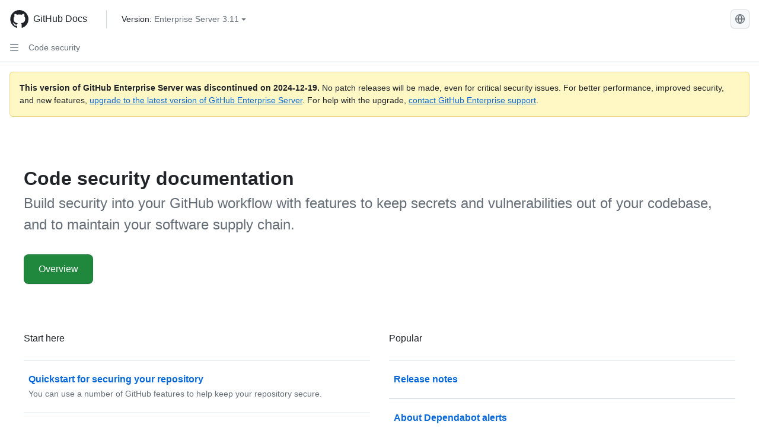

--- FILE ---
content_type: text/html; charset=utf-8
request_url: https://docs.github.com/en/enterprise-server@3.11/code-security
body_size: 32656
content:
<!DOCTYPE html><html data-color-mode="auto" data-light-theme="light" data-dark-theme="dark" lang="en"><head><meta charset="utf-8" data-next-head=""><meta name="viewport" content="width=device-width, initial-scale=1" data-next-head=""><link rel="icon" type="image/png" href="https://github.github.com/docs-ghes-3.11/assets/cb-345/images/site/favicon.png" data-next-head=""><meta name="google-site-verification" content="c1kuD-K2HIVF635lypcsWPoD4kilo5-jA_wBFyT4uMY" data-next-head=""><title data-next-head="">Code security documentation - GitHub Enterprise Server 3.11 Docs</title><meta name="description" content="Build security into your GitHub workflow with features to keep secrets and vulnerabilities out of your codebase, and to maintain your software supply chain." data-next-head=""><link rel="alternate" hreflang="zh-Hans" href="https://docs.github.com/zh/enterprise-server@3.11/code-security" data-next-head=""><link rel="alternate" hreflang="es" href="https://docs.github.com/es/enterprise-server@3.11/code-security" data-next-head=""><link rel="alternate" hreflang="pt" href="https://docs.github.com/pt/enterprise-server@3.11/code-security" data-next-head=""><link rel="alternate" hreflang="ru" href="https://docs.github.com/ru/enterprise-server@3.11/code-security" data-next-head=""><link rel="alternate" hreflang="ja" href="https://docs.github.com/ja/enterprise-server@3.11/code-security" data-next-head=""><link rel="alternate" hreflang="fr" href="https://docs.github.com/fr/enterprise-server@3.11/code-security" data-next-head=""><link rel="alternate" hreflang="de" href="https://docs.github.com/de/enterprise-server@3.11/code-security" data-next-head=""><link rel="alternate" hreflang="ko" href="https://docs.github.com/ko/enterprise-server@3.11/code-security" data-next-head=""><meta name="keywords" content="Repositories,Dependencies,Vulnerabilities" data-next-head=""><meta name="path-language" content="en" data-next-head=""><meta name="path-version" content="enterprise-server@3.11" data-next-head=""><meta name="path-product" content="code-security" data-next-head=""><meta name="path-article" content="code-security" data-next-head=""><meta name="page-document-type" content="product" data-next-head=""><meta name="status" content="200" data-next-head=""><meta property="og:site_name" content="GitHub Docs" data-next-head=""><meta property="og:title" content="Code security documentation - GitHub Enterprise Server 3.11 Docs" data-next-head=""><meta property="og:type" content="article" data-next-head=""><meta property="og:url" content="http://localhost/en/enterprise-server@3.11/code-security" data-next-head=""><meta property="og:image" content="https://github.githubassets.com/images/modules/open_graph/github-logo.png" data-next-head=""><link rel="preload" href="https://github.github.com/docs-ghes-3.11/_next/static/css/befc662d3a7d0204.css" as="style"><link rel="stylesheet" href="https://github.github.com/docs-ghes-3.11/_next/static/css/befc662d3a7d0204.css" data-n-g=""><link rel="preload" href="https://github.github.com/docs-ghes-3.11/_next/static/css/66757a3783028467.css" as="style"><link rel="stylesheet" href="https://github.github.com/docs-ghes-3.11/_next/static/css/66757a3783028467.css" data-n-p=""><noscript data-n-css=""></noscript><script defer="" nomodule="" src="https://github.github.com/docs-ghes-3.11/_next/static/chunks/polyfills-42372ed130431b0a.js"></script><script src="https://github.github.com/docs-ghes-3.11/_next/static/chunks/webpack-896f5e3c84ac2a87.js" defer=""></script><script src="https://github.github.com/docs-ghes-3.11/_next/static/chunks/framework-19baaf6675f9027b.js" defer=""></script><script src="https://github.github.com/docs-ghes-3.11/_next/static/chunks/main-a2c1e924d9046c3c.js" defer=""></script><script src="https://github.github.com/docs-ghes-3.11/_next/static/chunks/pages/_app-2a63c2513f4f72d0.js" defer=""></script><script src="https://github.github.com/docs-ghes-3.11/_next/static/chunks/727f57db-0c1598b65f87ef51.js" defer=""></script><script src="https://github.github.com/docs-ghes-3.11/_next/static/chunks/4197-10db3e81f24542eb.js" defer=""></script><script src="https://github.github.com/docs-ghes-3.11/_next/static/chunks/7058-bc76b6e6dc360a14.js" defer=""></script><script src="https://github.github.com/docs-ghes-3.11/_next/static/chunks/690-9f438af70d12addb.js" defer=""></script><script src="https://github.github.com/docs-ghes-3.11/_next/static/chunks/6380-eead9c9f5a580ecb.js" defer=""></script><script src="https://github.github.com/docs-ghes-3.11/_next/static/chunks/824-043951f7def55226.js" defer=""></script><script src="https://github.github.com/docs-ghes-3.11/_next/static/chunks/7685-c52c49b6ade1eeb0.js" defer=""></script><script src="https://github.github.com/docs-ghes-3.11/_next/static/chunks/pages/%5BversionId%5D/%5BproductId%5D-8f3f49ef8ea35e91.js" defer=""></script><style data-styled="" data-styled-version="5.3.5">.cEhRXB{-webkit-box-pack:center;-webkit-justify-content:center;-ms-flex-pack:center;justify-content:center;}/*!sc*/
.dmdEgz{display:-webkit-box;display:-webkit-flex;display:-ms-flexbox;display:flex;pointer-events:none;}/*!sc*/
.Ywlla{list-style:none;}/*!sc*/
.hROlum{display:-webkit-box;display:-webkit-flex;display:-ms-flexbox;display:flex;-webkit-flex-direction:column;-ms-flex-direction:column;flex-direction:column;-webkit-box-flex:1;-webkit-flex-grow:1;-ms-flex-positive:1;flex-grow:1;min-width:0;}/*!sc*/
.cUxMoC{display:-webkit-box;display:-webkit-flex;display:-ms-flexbox;display:flex;-webkit-box-flex:1;-webkit-flex-grow:1;-ms-flex-positive:1;flex-grow:1;}/*!sc*/
.bmseMA{-webkit-box-flex:1;-webkit-flex-grow:1;-ms-flex-positive:1;flex-grow:1;font-weight:400;word-break:break-word;}/*!sc*/
.lmYNOb{height:20px;-webkit-flex-shrink:0;-ms-flex-negative:0;flex-shrink:0;color:var(--fgColor-muted,var(--color-fg-muted,#656d76));margin-left:8px;font-weight:initial;}/*!sc*/
[data-variant="danger"]:hover .Box-sc-g0xbh4-0,[data-variant="danger"]:active .lmYNOb{color:var(--fgColor-default,var(--color-fg-default,#1F2328));}/*!sc*/
.gMkIpo{padding:0;margin:0;display:none;}/*!sc*/
.gMkIpo *{font-size:14px;}/*!sc*/
data-styled.g3[id="Box-sc-g0xbh4-0"]{content:"cEhRXB,dmdEgz,Ywlla,hROlum,cUxMoC,bmseMA,lmYNOb,gMkIpo,"}/*!sc*/
.hXCKEr{border-radius:6px;border:1px solid;border-color:transparent;font-family:inherit;font-weight:500;font-size:14px;cursor:pointer;-webkit-appearance:none;-moz-appearance:none;appearance:none;-webkit-user-select:none;-moz-user-select:none;-ms-user-select:none;user-select:none;-webkit-text-decoration:none;text-decoration:none;text-align:center;display:-webkit-box;display:-webkit-flex;display:-ms-flexbox;display:flex;-webkit-align-items:center;-webkit-box-align:center;-ms-flex-align:center;align-items:center;-webkit-box-pack:justify;-webkit-justify-content:space-between;-ms-flex-pack:justify;justify-content:space-between;height:32px;padding:0 12px;gap:8px;min-width:-webkit-max-content;min-width:-moz-max-content;min-width:max-content;-webkit-transition:80ms cubic-bezier(0.65,0,0.35,1);transition:80ms cubic-bezier(0.65,0,0.35,1);-webkit-transition-property:color,fill,background-color,border-color;transition-property:color,fill,background-color,border-color;color:var(--button-default-fgColor-rest,var(--color-btn-text,#24292f));background-color:transparent;box-shadow:none;}/*!sc*/
.hXCKEr:focus:not(:disabled){box-shadow:none;outline:2px solid var(--fgColor-accent,var(--color-accent-fg,#0969da));outline-offset:-2px;}/*!sc*/
.hXCKEr:focus:not(:disabled):not(:focus-visible){outline:solid 1px transparent;}/*!sc*/
.hXCKEr:focus-visible:not(:disabled){box-shadow:none;outline:2px solid var(--fgColor-accent,var(--color-accent-fg,#0969da));outline-offset:-2px;}/*!sc*/
.hXCKEr[href]{display:-webkit-inline-box;display:-webkit-inline-flex;display:-ms-inline-flexbox;display:inline-flex;}/*!sc*/
.hXCKEr[href]:hover{-webkit-text-decoration:none;text-decoration:none;}/*!sc*/
.hXCKEr:hover{-webkit-transition-duration:80ms;transition-duration:80ms;}/*!sc*/
.hXCKEr:active{-webkit-transition:none;transition:none;}/*!sc*/
.hXCKEr[data-inactive]{cursor:auto;}/*!sc*/
.hXCKEr:disabled{cursor:not-allowed;box-shadow:none;color:var(--fgColor-disabled,var(--color-primer-fg-disabled,#8c959f));}/*!sc*/
.hXCKEr:disabled [data-component=ButtonCounter],.hXCKEr:disabled [data-component="leadingVisual"],.hXCKEr:disabled [data-component="trailingAction"]{color:inherit;}/*!sc*/
@media (forced-colors:active){.hXCKEr:focus{outline:solid 1px transparent;}}/*!sc*/
.hXCKEr [data-component=ButtonCounter]{font-size:12px;}/*!sc*/
.hXCKEr[data-component=IconButton]{display:inline-grid;padding:unset;place-content:center;width:32px;min-width:unset;}/*!sc*/
.hXCKEr[data-size="small"]{padding:0 8px;height:28px;gap:4px;font-size:12px;}/*!sc*/
.hXCKEr[data-size="small"] [data-component="text"]{line-height:calc(20 / 12);}/*!sc*/
.hXCKEr[data-size="small"] [data-component=ButtonCounter]{font-size:12px;}/*!sc*/
.hXCKEr[data-size="small"] [data-component="buttonContent"] > :not(:last-child){margin-right:4px;}/*!sc*/
.hXCKEr[data-size="small"][data-component=IconButton]{width:28px;padding:unset;}/*!sc*/
.hXCKEr[data-size="large"]{padding:0 16px;height:40px;gap:8px;}/*!sc*/
.hXCKEr[data-size="large"] [data-component="buttonContent"] > :not(:last-child){margin-right:8px;}/*!sc*/
.hXCKEr[data-size="large"][data-component=IconButton]{width:40px;padding:unset;}/*!sc*/
.hXCKEr[data-block="block"]{width:100%;}/*!sc*/
.hXCKEr[data-label-wrap="true"]{min-width:-webkit-fit-content;min-width:-moz-fit-content;min-width:fit-content;height:unset;min-height:var(--control-medium-size,2rem);}/*!sc*/
.hXCKEr[data-label-wrap="true"] [data-component="buttonContent"]{-webkit-flex:1 1 auto;-ms-flex:1 1 auto;flex:1 1 auto;-webkit-align-self:stretch;-ms-flex-item-align:stretch;align-self:stretch;padding-block:calc(var(--control-medium-paddingBlock,0.375rem) - 2px);}/*!sc*/
.hXCKEr[data-label-wrap="true"] [data-component="text"]{white-space:unset;word-break:break-word;}/*!sc*/
.hXCKEr[data-label-wrap="true"][data-size="small"]{height:unset;min-height:var(--control-small-size,1.75rem);}/*!sc*/
.hXCKEr[data-label-wrap="true"][data-size="small"] [data-component="buttonContent"]{padding-block:calc(var(--control-small-paddingBlock,0.25rem) - 2px);}/*!sc*/
.hXCKEr[data-label-wrap="true"][data-size="large"]{height:unset;min-height:var(--control-large-size,2.5rem);padding-inline:var(--control-large-paddingInline-spacious,1rem);}/*!sc*/
.hXCKEr[data-label-wrap="true"][data-size="large"] [data-component="buttonContent"]{padding-block:calc(var(--control-large-paddingBlock,0.625rem) - 2px);}/*!sc*/
.hXCKEr[data-inactive]:not([disabled]){background-color:var(--button-inactive-bgColor,var(--button-inactive-bgColor-rest,var(--color-btn-inactive-bg,#eaeef2)));border-color:var(--button-inactive-bgColor,var(--button-inactive-bgColor-rest,var(--color-btn-inactive-bg,#eaeef2)));color:var(--button-inactive-fgColor,var(--button-inactive-fgColor-rest,var(--color-btn-inactive-text,#57606a)));}/*!sc*/
.hXCKEr[data-inactive]:not([disabled]):focus-visible{box-shadow:none;}/*!sc*/
.hXCKEr [data-component="leadingVisual"]{grid-area:leadingVisual;color:var(--fgColor-muted,var(--color-fg-muted,#656d76));}/*!sc*/
.hXCKEr [data-component="text"]{grid-area:text;line-height:calc(20/14);white-space:nowrap;}/*!sc*/
.hXCKEr [data-component="trailingVisual"]{grid-area:trailingVisual;}/*!sc*/
.hXCKEr [data-component="trailingAction"]{margin-right:-4px;color:var(--fgColor-muted,var(--color-fg-muted,#656d76));}/*!sc*/
.hXCKEr [data-component="buttonContent"]{-webkit-flex:1 0 auto;-ms-flex:1 0 auto;flex:1 0 auto;display:grid;grid-template-areas:"leadingVisual text trailingVisual";grid-template-columns:min-content minmax(0,auto) min-content;-webkit-align-items:center;-webkit-box-align:center;-ms-flex-align:center;align-items:center;-webkit-align-content:center;-ms-flex-line-pack:center;align-content:center;}/*!sc*/
.hXCKEr [data-component="buttonContent"] > :not(:last-child){margin-right:8px;}/*!sc*/
.hXCKEr [data-component="loadingSpinner"]{grid-area:text;margin-right:0px !important;place-self:center;}/*!sc*/
.hXCKEr [data-component="loadingSpinner"] + [data-component="text"]{visibility:hidden;}/*!sc*/
.hXCKEr:hover:not([disabled]){background-color:var(--control-transparent-bgColor-hover,var(--color-action-list-item-default-hover-bg,rgba(208,215,222,0.32)));}/*!sc*/
.hXCKEr:active:not([disabled]){background-color:var(--control-transparent-bgColor-active,var(--color-action-list-item-default-active-bg,rgba(208,215,222,0.48)));}/*!sc*/
.hXCKEr[aria-expanded=true]{background-color:var(--control-transparent-bgColor-selected,var(--color-action-list-item-default-selected-bg,rgba(208,215,222,0.24)));}/*!sc*/
.hXCKEr[data-component="IconButton"][data-no-visuals]{color:var(--fgColor-muted,var(--color-fg-muted,#656d76));}/*!sc*/
.hXCKEr[data-no-visuals]{color:var(--fgColor-accent,var(--color-accent-fg,#0969da));}/*!sc*/
.hXCKEr:has([data-component="ButtonCounter"]){color:var(--button-default-fgColor-rest,var(--color-btn-text,#24292f));}/*!sc*/
.hXCKEr:disabled[data-no-visuals]{color:var(--fgColor-disabled,var(--color-primer-fg-disabled,#8c959f));}/*!sc*/
.hXCKEr:disabled[data-no-visuals] [data-component=ButtonCounter]{color:inherit;}/*!sc*/
.hXCKEr{height:auto;text-align:left;}/*!sc*/
.hXCKEr span:first-child{display:inline;}/*!sc*/
.jOdgLl{border-radius:6px;border:1px solid;border-color:var(--button-default-borderColor-rest,var(--button-default-borderColor-rest,var(--color-btn-border,rgba(31,35,40,0.15))));font-family:inherit;font-weight:500;font-size:14px;cursor:pointer;-webkit-appearance:none;-moz-appearance:none;appearance:none;-webkit-user-select:none;-moz-user-select:none;-ms-user-select:none;user-select:none;-webkit-text-decoration:none;text-decoration:none;text-align:center;display:-webkit-box;display:-webkit-flex;display:-ms-flexbox;display:flex;-webkit-align-items:center;-webkit-box-align:center;-ms-flex-align:center;align-items:center;-webkit-box-pack:justify;-webkit-justify-content:space-between;-ms-flex-pack:justify;justify-content:space-between;height:32px;padding:0 12px;gap:8px;min-width:-webkit-max-content;min-width:-moz-max-content;min-width:max-content;-webkit-transition:80ms cubic-bezier(0.65,0,0.35,1);transition:80ms cubic-bezier(0.65,0,0.35,1);-webkit-transition-property:color,fill,background-color,border-color;transition-property:color,fill,background-color,border-color;color:var(--button-default-fgColor-rest,var(--color-btn-text,#24292f));background-color:var(--button-default-bgColor-rest,var(--color-btn-bg,#f6f8fa));box-shadow:var(--button-default-shadow-resting,var(--color-btn-shadow,0 1px 0 rgba(31,35,40,0.04))),var(--button-default-shadow-inset,var(--color-btn-inset-shadow,inset 0 1px 0 rgba(255,255,255,0.25)));}/*!sc*/
.jOdgLl:focus:not(:disabled){box-shadow:none;outline:2px solid var(--fgColor-accent,var(--color-accent-fg,#0969da));outline-offset:-2px;}/*!sc*/
.jOdgLl:focus:not(:disabled):not(:focus-visible){outline:solid 1px transparent;}/*!sc*/
.jOdgLl:focus-visible:not(:disabled){box-shadow:none;outline:2px solid var(--fgColor-accent,var(--color-accent-fg,#0969da));outline-offset:-2px;}/*!sc*/
.jOdgLl[href]{display:-webkit-inline-box;display:-webkit-inline-flex;display:-ms-inline-flexbox;display:inline-flex;}/*!sc*/
.jOdgLl[href]:hover{-webkit-text-decoration:none;text-decoration:none;}/*!sc*/
.jOdgLl:hover{-webkit-transition-duration:80ms;transition-duration:80ms;}/*!sc*/
.jOdgLl:active{-webkit-transition:none;transition:none;}/*!sc*/
.jOdgLl[data-inactive]{cursor:auto;}/*!sc*/
.jOdgLl:disabled{cursor:not-allowed;box-shadow:none;color:var(--fgColor-disabled,var(--color-primer-fg-disabled,#8c959f));border-color:var(--button-default-borderColor-disabled,var(--button-default-borderColor-rest,var(--color-btn-border,rgba(31,35,40,0.15))));background-color:var(--button-default-bgColor-disabled,var(--control-bgColor-disabled,var(--color-input-disabled-bg,rgba(175,184,193,0.2))));}/*!sc*/
.jOdgLl:disabled [data-component=ButtonCounter]{color:inherit;}/*!sc*/
@media (forced-colors:active){.jOdgLl:focus{outline:solid 1px transparent;}}/*!sc*/
.jOdgLl [data-component=ButtonCounter]{font-size:12px;background-color:var(--buttonCounter-default-bgColor-rest,var(--color-btn-counter-bg,rgba(31,35,40,0.08)));}/*!sc*/
.jOdgLl[data-component=IconButton]{display:inline-grid;padding:unset;place-content:center;width:32px;min-width:unset;}/*!sc*/
.jOdgLl[data-size="small"]{padding:0 8px;height:28px;gap:4px;font-size:12px;}/*!sc*/
.jOdgLl[data-size="small"] [data-component="text"]{line-height:calc(20 / 12);}/*!sc*/
.jOdgLl[data-size="small"] [data-component=ButtonCounter]{font-size:12px;}/*!sc*/
.jOdgLl[data-size="small"] [data-component="buttonContent"] > :not(:last-child){margin-right:4px;}/*!sc*/
.jOdgLl[data-size="small"][data-component=IconButton]{width:28px;padding:unset;}/*!sc*/
.jOdgLl[data-size="large"]{padding:0 16px;height:40px;gap:8px;}/*!sc*/
.jOdgLl[data-size="large"] [data-component="buttonContent"] > :not(:last-child){margin-right:8px;}/*!sc*/
.jOdgLl[data-size="large"][data-component=IconButton]{width:40px;padding:unset;}/*!sc*/
.jOdgLl[data-block="block"]{width:100%;}/*!sc*/
.jOdgLl[data-label-wrap="true"]{min-width:-webkit-fit-content;min-width:-moz-fit-content;min-width:fit-content;height:unset;min-height:var(--control-medium-size,2rem);}/*!sc*/
.jOdgLl[data-label-wrap="true"] [data-component="buttonContent"]{-webkit-flex:1 1 auto;-ms-flex:1 1 auto;flex:1 1 auto;-webkit-align-self:stretch;-ms-flex-item-align:stretch;align-self:stretch;padding-block:calc(var(--control-medium-paddingBlock,0.375rem) - 2px);}/*!sc*/
.jOdgLl[data-label-wrap="true"] [data-component="text"]{white-space:unset;word-break:break-word;}/*!sc*/
.jOdgLl[data-label-wrap="true"][data-size="small"]{height:unset;min-height:var(--control-small-size,1.75rem);}/*!sc*/
.jOdgLl[data-label-wrap="true"][data-size="small"] [data-component="buttonContent"]{padding-block:calc(var(--control-small-paddingBlock,0.25rem) - 2px);}/*!sc*/
.jOdgLl[data-label-wrap="true"][data-size="large"]{height:unset;min-height:var(--control-large-size,2.5rem);padding-inline:var(--control-large-paddingInline-spacious,1rem);}/*!sc*/
.jOdgLl[data-label-wrap="true"][data-size="large"] [data-component="buttonContent"]{padding-block:calc(var(--control-large-paddingBlock,0.625rem) - 2px);}/*!sc*/
.jOdgLl[data-inactive]:not([disabled]){background-color:var(--button-inactive-bgColor,var(--button-inactive-bgColor-rest,var(--color-btn-inactive-bg,#eaeef2)));border-color:var(--button-inactive-bgColor,var(--button-inactive-bgColor-rest,var(--color-btn-inactive-bg,#eaeef2)));color:var(--button-inactive-fgColor,var(--button-inactive-fgColor-rest,var(--color-btn-inactive-text,#57606a)));}/*!sc*/
.jOdgLl[data-inactive]:not([disabled]):focus-visible{box-shadow:none;}/*!sc*/
.jOdgLl [data-component="leadingVisual"]{grid-area:leadingVisual;}/*!sc*/
.jOdgLl [data-component="text"]{grid-area:text;line-height:calc(20/14);white-space:nowrap;}/*!sc*/
.jOdgLl [data-component="trailingVisual"]{grid-area:trailingVisual;}/*!sc*/
.jOdgLl [data-component="trailingAction"]{margin-right:-4px;}/*!sc*/
.jOdgLl [data-component="buttonContent"]{-webkit-flex:1 0 auto;-ms-flex:1 0 auto;flex:1 0 auto;display:grid;grid-template-areas:"leadingVisual text trailingVisual";grid-template-columns:min-content minmax(0,auto) min-content;-webkit-align-items:center;-webkit-box-align:center;-ms-flex-align:center;align-items:center;-webkit-align-content:center;-ms-flex-line-pack:center;align-content:center;}/*!sc*/
.jOdgLl [data-component="buttonContent"] > :not(:last-child){margin-right:8px;}/*!sc*/
.jOdgLl [data-component="loadingSpinner"]{grid-area:text;margin-right:0px !important;place-self:center;}/*!sc*/
.jOdgLl [data-component="loadingSpinner"] + [data-component="text"]{visibility:hidden;}/*!sc*/
.jOdgLl:hover:not([disabled]):not([data-inactive]){background-color:var(--button-default-bgColor-hover,var(--color-btn-hover-bg,#f3f4f6));border-color:var(--button-default-borderColor-hover,var(--button-default-borderColor-hover,var(--color-btn-hover-border,rgba(31,35,40,0.15))));}/*!sc*/
.jOdgLl:active:not([disabled]):not([data-inactive]){background-color:var(--button-default-bgColor-active,var(--color-btn-active-bg,hsla(220,14%,93%,1)));border-color:var(--button-default-borderColor-active,var(--button-default-borderColor-active,var(--color-btn-active-border,rgba(31,35,40,0.15))));}/*!sc*/
.jOdgLl[aria-expanded=true]{background-color:var(--button-default-bgColor-active,var(--color-btn-active-bg,hsla(220,14%,93%,1)));border-color:var(--button-default-borderColor-active,var(--button-default-borderColor-active,var(--color-btn-active-border,rgba(31,35,40,0.15))));}/*!sc*/
.jOdgLl [data-component="leadingVisual"],.jOdgLl [data-component="trailingVisual"],.jOdgLl [data-component="trailingAction"]{color:var(--button-color,var(--fgColor-muted,var(--color-fg-muted,#656d76)));}/*!sc*/
.jOdgLl[data-component="IconButton"][data-no-visuals]{color:var(--fgColor-muted,var(--color-fg-muted,#656d76));}/*!sc*/
.jOdgLl[data-no-visuals]{border-top-left-radius:unset;border-bottom-left-radius:unset;}/*!sc*/
.hmWbvh{border-radius:6px;border:1px solid;border-color:var(--button-default-borderColor-rest,var(--button-default-borderColor-rest,var(--color-btn-border,rgba(31,35,40,0.15))));font-family:inherit;font-weight:500;font-size:14px;cursor:pointer;-webkit-appearance:none;-moz-appearance:none;appearance:none;-webkit-user-select:none;-moz-user-select:none;-ms-user-select:none;user-select:none;-webkit-text-decoration:none;text-decoration:none;text-align:center;display:-webkit-box;display:-webkit-flex;display:-ms-flexbox;display:flex;-webkit-align-items:center;-webkit-box-align:center;-ms-flex-align:center;align-items:center;-webkit-box-pack:justify;-webkit-justify-content:space-between;-ms-flex-pack:justify;justify-content:space-between;height:32px;padding:0 12px;gap:8px;min-width:-webkit-max-content;min-width:-moz-max-content;min-width:max-content;-webkit-transition:80ms cubic-bezier(0.65,0,0.35,1);transition:80ms cubic-bezier(0.65,0,0.35,1);-webkit-transition-property:color,fill,background-color,border-color;transition-property:color,fill,background-color,border-color;color:var(--button-default-fgColor-rest,var(--color-btn-text,#24292f));background-color:var(--button-default-bgColor-rest,var(--color-btn-bg,#f6f8fa));box-shadow:var(--button-default-shadow-resting,var(--color-btn-shadow,0 1px 0 rgba(31,35,40,0.04))),var(--button-default-shadow-inset,var(--color-btn-inset-shadow,inset 0 1px 0 rgba(255,255,255,0.25)));}/*!sc*/
.hmWbvh:focus:not(:disabled){box-shadow:none;outline:2px solid var(--fgColor-accent,var(--color-accent-fg,#0969da));outline-offset:-2px;}/*!sc*/
.hmWbvh:focus:not(:disabled):not(:focus-visible){outline:solid 1px transparent;}/*!sc*/
.hmWbvh:focus-visible:not(:disabled){box-shadow:none;outline:2px solid var(--fgColor-accent,var(--color-accent-fg,#0969da));outline-offset:-2px;}/*!sc*/
.hmWbvh[href]{display:-webkit-inline-box;display:-webkit-inline-flex;display:-ms-inline-flexbox;display:inline-flex;}/*!sc*/
.hmWbvh[href]:hover{-webkit-text-decoration:none;text-decoration:none;}/*!sc*/
.hmWbvh:hover{-webkit-transition-duration:80ms;transition-duration:80ms;}/*!sc*/
.hmWbvh:active{-webkit-transition:none;transition:none;}/*!sc*/
.hmWbvh[data-inactive]{cursor:auto;}/*!sc*/
.hmWbvh:disabled{cursor:not-allowed;box-shadow:none;color:var(--fgColor-disabled,var(--color-primer-fg-disabled,#8c959f));border-color:var(--button-default-borderColor-disabled,var(--button-default-borderColor-rest,var(--color-btn-border,rgba(31,35,40,0.15))));background-color:var(--button-default-bgColor-disabled,var(--control-bgColor-disabled,var(--color-input-disabled-bg,rgba(175,184,193,0.2))));}/*!sc*/
.hmWbvh:disabled [data-component=ButtonCounter]{color:inherit;}/*!sc*/
@media (forced-colors:active){.hmWbvh:focus{outline:solid 1px transparent;}}/*!sc*/
.hmWbvh [data-component=ButtonCounter]{font-size:12px;background-color:var(--buttonCounter-default-bgColor-rest,var(--color-btn-counter-bg,rgba(31,35,40,0.08)));}/*!sc*/
.hmWbvh[data-component=IconButton]{display:inline-grid;padding:unset;place-content:center;width:32px;min-width:unset;}/*!sc*/
.hmWbvh[data-size="small"]{padding:0 8px;height:28px;gap:4px;font-size:12px;}/*!sc*/
.hmWbvh[data-size="small"] [data-component="text"]{line-height:calc(20 / 12);}/*!sc*/
.hmWbvh[data-size="small"] [data-component=ButtonCounter]{font-size:12px;}/*!sc*/
.hmWbvh[data-size="small"] [data-component="buttonContent"] > :not(:last-child){margin-right:4px;}/*!sc*/
.hmWbvh[data-size="small"][data-component=IconButton]{width:28px;padding:unset;}/*!sc*/
.hmWbvh[data-size="large"]{padding:0 16px;height:40px;gap:8px;}/*!sc*/
.hmWbvh[data-size="large"] [data-component="buttonContent"] > :not(:last-child){margin-right:8px;}/*!sc*/
.hmWbvh[data-size="large"][data-component=IconButton]{width:40px;padding:unset;}/*!sc*/
.hmWbvh[data-block="block"]{width:100%;}/*!sc*/
.hmWbvh[data-label-wrap="true"]{min-width:-webkit-fit-content;min-width:-moz-fit-content;min-width:fit-content;height:unset;min-height:var(--control-medium-size,2rem);}/*!sc*/
.hmWbvh[data-label-wrap="true"] [data-component="buttonContent"]{-webkit-flex:1 1 auto;-ms-flex:1 1 auto;flex:1 1 auto;-webkit-align-self:stretch;-ms-flex-item-align:stretch;align-self:stretch;padding-block:calc(var(--control-medium-paddingBlock,0.375rem) - 2px);}/*!sc*/
.hmWbvh[data-label-wrap="true"] [data-component="text"]{white-space:unset;word-break:break-word;}/*!sc*/
.hmWbvh[data-label-wrap="true"][data-size="small"]{height:unset;min-height:var(--control-small-size,1.75rem);}/*!sc*/
.hmWbvh[data-label-wrap="true"][data-size="small"] [data-component="buttonContent"]{padding-block:calc(var(--control-small-paddingBlock,0.25rem) - 2px);}/*!sc*/
.hmWbvh[data-label-wrap="true"][data-size="large"]{height:unset;min-height:var(--control-large-size,2.5rem);padding-inline:var(--control-large-paddingInline-spacious,1rem);}/*!sc*/
.hmWbvh[data-label-wrap="true"][data-size="large"] [data-component="buttonContent"]{padding-block:calc(var(--control-large-paddingBlock,0.625rem) - 2px);}/*!sc*/
.hmWbvh[data-inactive]:not([disabled]){background-color:var(--button-inactive-bgColor,var(--button-inactive-bgColor-rest,var(--color-btn-inactive-bg,#eaeef2)));border-color:var(--button-inactive-bgColor,var(--button-inactive-bgColor-rest,var(--color-btn-inactive-bg,#eaeef2)));color:var(--button-inactive-fgColor,var(--button-inactive-fgColor-rest,var(--color-btn-inactive-text,#57606a)));}/*!sc*/
.hmWbvh[data-inactive]:not([disabled]):focus-visible{box-shadow:none;}/*!sc*/
.hmWbvh [data-component="leadingVisual"]{grid-area:leadingVisual;}/*!sc*/
.hmWbvh [data-component="text"]{grid-area:text;line-height:calc(20/14);white-space:nowrap;}/*!sc*/
.hmWbvh [data-component="trailingVisual"]{grid-area:trailingVisual;}/*!sc*/
.hmWbvh [data-component="trailingAction"]{margin-right:-4px;}/*!sc*/
.hmWbvh [data-component="buttonContent"]{-webkit-flex:1 0 auto;-ms-flex:1 0 auto;flex:1 0 auto;display:grid;grid-template-areas:"leadingVisual text trailingVisual";grid-template-columns:min-content minmax(0,auto) min-content;-webkit-align-items:center;-webkit-box-align:center;-ms-flex-align:center;align-items:center;-webkit-align-content:center;-ms-flex-line-pack:center;align-content:center;}/*!sc*/
.hmWbvh [data-component="buttonContent"] > :not(:last-child){margin-right:8px;}/*!sc*/
.hmWbvh [data-component="loadingSpinner"]{grid-area:text;margin-right:0px !important;place-self:center;}/*!sc*/
.hmWbvh [data-component="loadingSpinner"] + [data-component="text"]{visibility:hidden;}/*!sc*/
.hmWbvh:hover:not([disabled]):not([data-inactive]){background-color:var(--button-default-bgColor-hover,var(--color-btn-hover-bg,#f3f4f6));border-color:var(--button-default-borderColor-hover,var(--button-default-borderColor-hover,var(--color-btn-hover-border,rgba(31,35,40,0.15))));}/*!sc*/
.hmWbvh:active:not([disabled]):not([data-inactive]){background-color:var(--button-default-bgColor-active,var(--color-btn-active-bg,hsla(220,14%,93%,1)));border-color:var(--button-default-borderColor-active,var(--button-default-borderColor-active,var(--color-btn-active-border,rgba(31,35,40,0.15))));}/*!sc*/
.hmWbvh[aria-expanded=true]{background-color:var(--button-default-bgColor-active,var(--color-btn-active-bg,hsla(220,14%,93%,1)));border-color:var(--button-default-borderColor-active,var(--button-default-borderColor-active,var(--color-btn-active-border,rgba(31,35,40,0.15))));}/*!sc*/
.hmWbvh [data-component="leadingVisual"],.hmWbvh [data-component="trailingVisual"],.hmWbvh [data-component="trailingAction"]{color:var(--button-color,var(--fgColor-muted,var(--color-fg-muted,#656d76)));}/*!sc*/
.hmWbvh[data-component="IconButton"][data-no-visuals]{color:var(--fgColor-muted,var(--color-fg-muted,#656d76));}/*!sc*/
.lkeyoI{border-radius:6px;border:1px solid;border-color:var(--button-default-borderColor-rest,var(--button-default-borderColor-rest,var(--color-btn-border,rgba(31,35,40,0.15))));font-family:inherit;font-weight:500;font-size:14px;cursor:pointer;-webkit-appearance:none;-moz-appearance:none;appearance:none;-webkit-user-select:none;-moz-user-select:none;-ms-user-select:none;user-select:none;-webkit-text-decoration:none;text-decoration:none;text-align:center;display:-webkit-box;display:-webkit-flex;display:-ms-flexbox;display:flex;-webkit-align-items:center;-webkit-box-align:center;-ms-flex-align:center;align-items:center;-webkit-box-pack:justify;-webkit-justify-content:space-between;-ms-flex-pack:justify;justify-content:space-between;height:32px;padding:0 12px;gap:8px;min-width:-webkit-max-content;min-width:-moz-max-content;min-width:max-content;-webkit-transition:80ms cubic-bezier(0.65,0,0.35,1);transition:80ms cubic-bezier(0.65,0,0.35,1);-webkit-transition-property:color,fill,background-color,border-color;transition-property:color,fill,background-color,border-color;color:var(--button-default-fgColor-rest,var(--color-btn-text,#24292f));background-color:var(--button-default-bgColor-rest,var(--color-btn-bg,#f6f8fa));box-shadow:var(--button-default-shadow-resting,var(--color-btn-shadow,0 1px 0 rgba(31,35,40,0.04))),var(--button-default-shadow-inset,var(--color-btn-inset-shadow,inset 0 1px 0 rgba(255,255,255,0.25)));}/*!sc*/
.lkeyoI:focus:not(:disabled){box-shadow:none;outline:2px solid var(--fgColor-accent,var(--color-accent-fg,#0969da));outline-offset:-2px;}/*!sc*/
.lkeyoI:focus:not(:disabled):not(:focus-visible){outline:solid 1px transparent;}/*!sc*/
.lkeyoI:focus-visible:not(:disabled){box-shadow:none;outline:2px solid var(--fgColor-accent,var(--color-accent-fg,#0969da));outline-offset:-2px;}/*!sc*/
.lkeyoI[href]{display:-webkit-inline-box;display:-webkit-inline-flex;display:-ms-inline-flexbox;display:inline-flex;}/*!sc*/
.lkeyoI[href]:hover{-webkit-text-decoration:none;text-decoration:none;}/*!sc*/
.lkeyoI:hover{-webkit-transition-duration:80ms;transition-duration:80ms;}/*!sc*/
.lkeyoI:active{-webkit-transition:none;transition:none;}/*!sc*/
.lkeyoI[data-inactive]{cursor:auto;}/*!sc*/
.lkeyoI:disabled{cursor:not-allowed;box-shadow:none;color:var(--fgColor-disabled,var(--color-primer-fg-disabled,#8c959f));border-color:var(--button-default-borderColor-disabled,var(--button-default-borderColor-rest,var(--color-btn-border,rgba(31,35,40,0.15))));background-color:var(--button-default-bgColor-disabled,var(--control-bgColor-disabled,var(--color-input-disabled-bg,rgba(175,184,193,0.2))));}/*!sc*/
.lkeyoI:disabled [data-component=ButtonCounter]{color:inherit;}/*!sc*/
@media (forced-colors:active){.lkeyoI:focus{outline:solid 1px transparent;}}/*!sc*/
.lkeyoI [data-component=ButtonCounter]{font-size:12px;background-color:var(--buttonCounter-default-bgColor-rest,var(--color-btn-counter-bg,rgba(31,35,40,0.08)));}/*!sc*/
.lkeyoI[data-component=IconButton]{display:inline-grid;padding:unset;place-content:center;width:32px;min-width:unset;}/*!sc*/
.lkeyoI[data-size="small"]{padding:0 8px;height:28px;gap:4px;font-size:12px;}/*!sc*/
.lkeyoI[data-size="small"] [data-component="text"]{line-height:calc(20 / 12);}/*!sc*/
.lkeyoI[data-size="small"] [data-component=ButtonCounter]{font-size:12px;}/*!sc*/
.lkeyoI[data-size="small"] [data-component="buttonContent"] > :not(:last-child){margin-right:4px;}/*!sc*/
.lkeyoI[data-size="small"][data-component=IconButton]{width:28px;padding:unset;}/*!sc*/
.lkeyoI[data-size="large"]{padding:0 16px;height:40px;gap:8px;}/*!sc*/
.lkeyoI[data-size="large"] [data-component="buttonContent"] > :not(:last-child){margin-right:8px;}/*!sc*/
.lkeyoI[data-size="large"][data-component=IconButton]{width:40px;padding:unset;}/*!sc*/
.lkeyoI[data-block="block"]{width:100%;}/*!sc*/
.lkeyoI[data-label-wrap="true"]{min-width:-webkit-fit-content;min-width:-moz-fit-content;min-width:fit-content;height:unset;min-height:var(--control-medium-size,2rem);}/*!sc*/
.lkeyoI[data-label-wrap="true"] [data-component="buttonContent"]{-webkit-flex:1 1 auto;-ms-flex:1 1 auto;flex:1 1 auto;-webkit-align-self:stretch;-ms-flex-item-align:stretch;align-self:stretch;padding-block:calc(var(--control-medium-paddingBlock,0.375rem) - 2px);}/*!sc*/
.lkeyoI[data-label-wrap="true"] [data-component="text"]{white-space:unset;word-break:break-word;}/*!sc*/
.lkeyoI[data-label-wrap="true"][data-size="small"]{height:unset;min-height:var(--control-small-size,1.75rem);}/*!sc*/
.lkeyoI[data-label-wrap="true"][data-size="small"] [data-component="buttonContent"]{padding-block:calc(var(--control-small-paddingBlock,0.25rem) - 2px);}/*!sc*/
.lkeyoI[data-label-wrap="true"][data-size="large"]{height:unset;min-height:var(--control-large-size,2.5rem);padding-inline:var(--control-large-paddingInline-spacious,1rem);}/*!sc*/
.lkeyoI[data-label-wrap="true"][data-size="large"] [data-component="buttonContent"]{padding-block:calc(var(--control-large-paddingBlock,0.625rem) - 2px);}/*!sc*/
.lkeyoI[data-inactive]:not([disabled]){background-color:var(--button-inactive-bgColor,var(--button-inactive-bgColor-rest,var(--color-btn-inactive-bg,#eaeef2)));border-color:var(--button-inactive-bgColor,var(--button-inactive-bgColor-rest,var(--color-btn-inactive-bg,#eaeef2)));color:var(--button-inactive-fgColor,var(--button-inactive-fgColor-rest,var(--color-btn-inactive-text,#57606a)));}/*!sc*/
.lkeyoI[data-inactive]:not([disabled]):focus-visible{box-shadow:none;}/*!sc*/
.lkeyoI [data-component="leadingVisual"]{grid-area:leadingVisual;}/*!sc*/
.lkeyoI [data-component="text"]{grid-area:text;line-height:calc(20/14);white-space:nowrap;}/*!sc*/
.lkeyoI [data-component="trailingVisual"]{grid-area:trailingVisual;}/*!sc*/
.lkeyoI [data-component="trailingAction"]{margin-right:-4px;}/*!sc*/
.lkeyoI [data-component="buttonContent"]{-webkit-flex:1 0 auto;-ms-flex:1 0 auto;flex:1 0 auto;display:grid;grid-template-areas:"leadingVisual text trailingVisual";grid-template-columns:min-content minmax(0,auto) min-content;-webkit-align-items:center;-webkit-box-align:center;-ms-flex-align:center;align-items:center;-webkit-align-content:center;-ms-flex-line-pack:center;align-content:center;}/*!sc*/
.lkeyoI [data-component="buttonContent"] > :not(:last-child){margin-right:8px;}/*!sc*/
.lkeyoI [data-component="loadingSpinner"]{grid-area:text;margin-right:0px !important;place-self:center;}/*!sc*/
.lkeyoI [data-component="loadingSpinner"] + [data-component="text"]{visibility:hidden;}/*!sc*/
.lkeyoI:hover:not([disabled]):not([data-inactive]){background-color:var(--button-default-bgColor-hover,var(--color-btn-hover-bg,#f3f4f6));border-color:var(--button-default-borderColor-hover,var(--button-default-borderColor-hover,var(--color-btn-hover-border,rgba(31,35,40,0.15))));}/*!sc*/
.lkeyoI:active:not([disabled]):not([data-inactive]){background-color:var(--button-default-bgColor-active,var(--color-btn-active-bg,hsla(220,14%,93%,1)));border-color:var(--button-default-borderColor-active,var(--button-default-borderColor-active,var(--color-btn-active-border,rgba(31,35,40,0.15))));}/*!sc*/
.lkeyoI[aria-expanded=true]{background-color:var(--button-default-bgColor-active,var(--color-btn-active-bg,hsla(220,14%,93%,1)));border-color:var(--button-default-borderColor-active,var(--button-default-borderColor-active,var(--color-btn-active-border,rgba(31,35,40,0.15))));}/*!sc*/
.lkeyoI [data-component="leadingVisual"],.lkeyoI [data-component="trailingVisual"],.lkeyoI [data-component="trailingAction"]{color:var(--button-color,var(--fgColor-muted,var(--color-fg-muted,#656d76)));}/*!sc*/
.lkeyoI[data-component="IconButton"][data-no-visuals]{color:var(--fgColor-muted,var(--color-fg-muted,#656d76));}/*!sc*/
.lkeyoI[data-no-visuals]{display:none;}/*!sc*/
.htZXvk{border-radius:6px;border:1px solid;border-color:var(--button-default-borderColor-rest,var(--button-default-borderColor-rest,var(--color-btn-border,rgba(31,35,40,0.15))));font-family:inherit;font-weight:500;font-size:14px;cursor:pointer;-webkit-appearance:none;-moz-appearance:none;appearance:none;-webkit-user-select:none;-moz-user-select:none;-ms-user-select:none;user-select:none;-webkit-text-decoration:none;text-decoration:none;text-align:center;display:-webkit-box;display:-webkit-flex;display:-ms-flexbox;display:flex;-webkit-align-items:center;-webkit-box-align:center;-ms-flex-align:center;align-items:center;-webkit-box-pack:justify;-webkit-justify-content:space-between;-ms-flex-pack:justify;justify-content:space-between;height:32px;padding:0 12px;gap:8px;min-width:-webkit-max-content;min-width:-moz-max-content;min-width:max-content;-webkit-transition:80ms cubic-bezier(0.65,0,0.35,1);transition:80ms cubic-bezier(0.65,0,0.35,1);-webkit-transition-property:color,fill,background-color,border-color;transition-property:color,fill,background-color,border-color;color:var(--button-default-fgColor-rest,var(--color-btn-text,#24292f));background-color:var(--button-default-bgColor-rest,var(--color-btn-bg,#f6f8fa));box-shadow:var(--button-default-shadow-resting,var(--color-btn-shadow,0 1px 0 rgba(31,35,40,0.04))),var(--button-default-shadow-inset,var(--color-btn-inset-shadow,inset 0 1px 0 rgba(255,255,255,0.25)));}/*!sc*/
.htZXvk:focus:not(:disabled){box-shadow:none;outline:2px solid var(--fgColor-accent,var(--color-accent-fg,#0969da));outline-offset:-2px;}/*!sc*/
.htZXvk:focus:not(:disabled):not(:focus-visible){outline:solid 1px transparent;}/*!sc*/
.htZXvk:focus-visible:not(:disabled){box-shadow:none;outline:2px solid var(--fgColor-accent,var(--color-accent-fg,#0969da));outline-offset:-2px;}/*!sc*/
.htZXvk[href]{display:-webkit-inline-box;display:-webkit-inline-flex;display:-ms-inline-flexbox;display:inline-flex;}/*!sc*/
.htZXvk[href]:hover{-webkit-text-decoration:none;text-decoration:none;}/*!sc*/
.htZXvk:hover{-webkit-transition-duration:80ms;transition-duration:80ms;}/*!sc*/
.htZXvk:active{-webkit-transition:none;transition:none;}/*!sc*/
.htZXvk[data-inactive]{cursor:auto;}/*!sc*/
.htZXvk:disabled{cursor:not-allowed;box-shadow:none;color:var(--fgColor-disabled,var(--color-primer-fg-disabled,#8c959f));border-color:var(--button-default-borderColor-disabled,var(--button-default-borderColor-rest,var(--color-btn-border,rgba(31,35,40,0.15))));background-color:var(--button-default-bgColor-disabled,var(--control-bgColor-disabled,var(--color-input-disabled-bg,rgba(175,184,193,0.2))));}/*!sc*/
.htZXvk:disabled [data-component=ButtonCounter]{color:inherit;}/*!sc*/
@media (forced-colors:active){.htZXvk:focus{outline:solid 1px transparent;}}/*!sc*/
.htZXvk [data-component=ButtonCounter]{font-size:12px;background-color:var(--buttonCounter-default-bgColor-rest,var(--color-btn-counter-bg,rgba(31,35,40,0.08)));}/*!sc*/
.htZXvk[data-component=IconButton]{display:inline-grid;padding:unset;place-content:center;width:32px;min-width:unset;}/*!sc*/
.htZXvk[data-size="small"]{padding:0 8px;height:28px;gap:4px;font-size:12px;}/*!sc*/
.htZXvk[data-size="small"] [data-component="text"]{line-height:calc(20 / 12);}/*!sc*/
.htZXvk[data-size="small"] [data-component=ButtonCounter]{font-size:12px;}/*!sc*/
.htZXvk[data-size="small"] [data-component="buttonContent"] > :not(:last-child){margin-right:4px;}/*!sc*/
.htZXvk[data-size="small"][data-component=IconButton]{width:28px;padding:unset;}/*!sc*/
.htZXvk[data-size="large"]{padding:0 16px;height:40px;gap:8px;}/*!sc*/
.htZXvk[data-size="large"] [data-component="buttonContent"] > :not(:last-child){margin-right:8px;}/*!sc*/
.htZXvk[data-size="large"][data-component=IconButton]{width:40px;padding:unset;}/*!sc*/
.htZXvk[data-block="block"]{width:100%;}/*!sc*/
.htZXvk[data-label-wrap="true"]{min-width:-webkit-fit-content;min-width:-moz-fit-content;min-width:fit-content;height:unset;min-height:var(--control-medium-size,2rem);}/*!sc*/
.htZXvk[data-label-wrap="true"] [data-component="buttonContent"]{-webkit-flex:1 1 auto;-ms-flex:1 1 auto;flex:1 1 auto;-webkit-align-self:stretch;-ms-flex-item-align:stretch;align-self:stretch;padding-block:calc(var(--control-medium-paddingBlock,0.375rem) - 2px);}/*!sc*/
.htZXvk[data-label-wrap="true"] [data-component="text"]{white-space:unset;word-break:break-word;}/*!sc*/
.htZXvk[data-label-wrap="true"][data-size="small"]{height:unset;min-height:var(--control-small-size,1.75rem);}/*!sc*/
.htZXvk[data-label-wrap="true"][data-size="small"] [data-component="buttonContent"]{padding-block:calc(var(--control-small-paddingBlock,0.25rem) - 2px);}/*!sc*/
.htZXvk[data-label-wrap="true"][data-size="large"]{height:unset;min-height:var(--control-large-size,2.5rem);padding-inline:var(--control-large-paddingInline-spacious,1rem);}/*!sc*/
.htZXvk[data-label-wrap="true"][data-size="large"] [data-component="buttonContent"]{padding-block:calc(var(--control-large-paddingBlock,0.625rem) - 2px);}/*!sc*/
.htZXvk[data-inactive]:not([disabled]){background-color:var(--button-inactive-bgColor,var(--button-inactive-bgColor-rest,var(--color-btn-inactive-bg,#eaeef2)));border-color:var(--button-inactive-bgColor,var(--button-inactive-bgColor-rest,var(--color-btn-inactive-bg,#eaeef2)));color:var(--button-inactive-fgColor,var(--button-inactive-fgColor-rest,var(--color-btn-inactive-text,#57606a)));}/*!sc*/
.htZXvk[data-inactive]:not([disabled]):focus-visible{box-shadow:none;}/*!sc*/
.htZXvk [data-component="leadingVisual"]{grid-area:leadingVisual;}/*!sc*/
.htZXvk [data-component="text"]{grid-area:text;line-height:calc(20/14);white-space:nowrap;}/*!sc*/
.htZXvk [data-component="trailingVisual"]{grid-area:trailingVisual;}/*!sc*/
.htZXvk [data-component="trailingAction"]{margin-right:-4px;}/*!sc*/
.htZXvk [data-component="buttonContent"]{-webkit-flex:1 0 auto;-ms-flex:1 0 auto;flex:1 0 auto;display:grid;grid-template-areas:"leadingVisual text trailingVisual";grid-template-columns:min-content minmax(0,auto) min-content;-webkit-align-items:center;-webkit-box-align:center;-ms-flex-align:center;align-items:center;-webkit-align-content:center;-ms-flex-line-pack:center;align-content:center;}/*!sc*/
.htZXvk [data-component="buttonContent"] > :not(:last-child){margin-right:8px;}/*!sc*/
.htZXvk [data-component="loadingSpinner"]{grid-area:text;margin-right:0px !important;place-self:center;}/*!sc*/
.htZXvk [data-component="loadingSpinner"] + [data-component="text"]{visibility:hidden;}/*!sc*/
.htZXvk:hover:not([disabled]):not([data-inactive]){background-color:var(--button-default-bgColor-hover,var(--color-btn-hover-bg,#f3f4f6));border-color:var(--button-default-borderColor-hover,var(--button-default-borderColor-hover,var(--color-btn-hover-border,rgba(31,35,40,0.15))));}/*!sc*/
.htZXvk:active:not([disabled]):not([data-inactive]){background-color:var(--button-default-bgColor-active,var(--color-btn-active-bg,hsla(220,14%,93%,1)));border-color:var(--button-default-borderColor-active,var(--button-default-borderColor-active,var(--color-btn-active-border,rgba(31,35,40,0.15))));}/*!sc*/
.htZXvk[aria-expanded=true]{background-color:var(--button-default-bgColor-active,var(--color-btn-active-bg,hsla(220,14%,93%,1)));border-color:var(--button-default-borderColor-active,var(--button-default-borderColor-active,var(--color-btn-active-border,rgba(31,35,40,0.15))));}/*!sc*/
.htZXvk [data-component="leadingVisual"],.htZXvk [data-component="trailingVisual"],.htZXvk [data-component="trailingAction"]{color:var(--button-color,var(--fgColor-muted,var(--color-fg-muted,#656d76)));}/*!sc*/
.htZXvk[data-component="IconButton"][data-no-visuals]{color:var(--fgColor-muted,var(--color-fg-muted,#656d76));}/*!sc*/
.htZXvk[data-no-visuals]{margin-left:16px;}/*!sc*/
@media (min-width:768px){.htZXvk[data-no-visuals]{margin-left:0;}}/*!sc*/
@media (min-width:1012px){.htZXvk[data-no-visuals]{display:none;}}/*!sc*/
.jCopKa{border-radius:6px;border:1px solid;border-color:transparent;font-family:inherit;font-weight:500;font-size:14px;cursor:pointer;-webkit-appearance:none;-moz-appearance:none;appearance:none;-webkit-user-select:none;-moz-user-select:none;-ms-user-select:none;user-select:none;-webkit-text-decoration:none;text-decoration:none;text-align:center;display:-webkit-box;display:-webkit-flex;display:-ms-flexbox;display:flex;-webkit-align-items:center;-webkit-box-align:center;-ms-flex-align:center;align-items:center;-webkit-box-pack:justify;-webkit-justify-content:space-between;-ms-flex-pack:justify;justify-content:space-between;height:32px;padding:0 12px;gap:8px;min-width:-webkit-max-content;min-width:-moz-max-content;min-width:max-content;-webkit-transition:80ms cubic-bezier(0.65,0,0.35,1);transition:80ms cubic-bezier(0.65,0,0.35,1);-webkit-transition-property:color,fill,background-color,border-color;transition-property:color,fill,background-color,border-color;color:var(--button-default-fgColor-rest,var(--color-btn-text,#24292f));background-color:transparent;box-shadow:none;}/*!sc*/
.jCopKa:focus:not(:disabled){box-shadow:none;outline:2px solid var(--fgColor-accent,var(--color-accent-fg,#0969da));outline-offset:-2px;}/*!sc*/
.jCopKa:focus:not(:disabled):not(:focus-visible){outline:solid 1px transparent;}/*!sc*/
.jCopKa:focus-visible:not(:disabled){box-shadow:none;outline:2px solid var(--fgColor-accent,var(--color-accent-fg,#0969da));outline-offset:-2px;}/*!sc*/
.jCopKa[href]{display:-webkit-inline-box;display:-webkit-inline-flex;display:-ms-inline-flexbox;display:inline-flex;}/*!sc*/
.jCopKa[href]:hover{-webkit-text-decoration:none;text-decoration:none;}/*!sc*/
.jCopKa:hover{-webkit-transition-duration:80ms;transition-duration:80ms;}/*!sc*/
.jCopKa:active{-webkit-transition:none;transition:none;}/*!sc*/
.jCopKa[data-inactive]{cursor:auto;}/*!sc*/
.jCopKa:disabled{cursor:not-allowed;box-shadow:none;color:var(--fgColor-disabled,var(--color-primer-fg-disabled,#8c959f));}/*!sc*/
.jCopKa:disabled [data-component=ButtonCounter],.jCopKa:disabled [data-component="leadingVisual"],.jCopKa:disabled [data-component="trailingAction"]{color:inherit;}/*!sc*/
@media (forced-colors:active){.jCopKa:focus{outline:solid 1px transparent;}}/*!sc*/
.jCopKa [data-component=ButtonCounter]{font-size:12px;}/*!sc*/
.jCopKa[data-component=IconButton]{display:inline-grid;padding:unset;place-content:center;width:32px;min-width:unset;}/*!sc*/
.jCopKa[data-size="small"]{padding:0 8px;height:28px;gap:4px;font-size:12px;}/*!sc*/
.jCopKa[data-size="small"] [data-component="text"]{line-height:calc(20 / 12);}/*!sc*/
.jCopKa[data-size="small"] [data-component=ButtonCounter]{font-size:12px;}/*!sc*/
.jCopKa[data-size="small"] [data-component="buttonContent"] > :not(:last-child){margin-right:4px;}/*!sc*/
.jCopKa[data-size="small"][data-component=IconButton]{width:28px;padding:unset;}/*!sc*/
.jCopKa[data-size="large"]{padding:0 16px;height:40px;gap:8px;}/*!sc*/
.jCopKa[data-size="large"] [data-component="buttonContent"] > :not(:last-child){margin-right:8px;}/*!sc*/
.jCopKa[data-size="large"][data-component=IconButton]{width:40px;padding:unset;}/*!sc*/
.jCopKa[data-block="block"]{width:100%;}/*!sc*/
.jCopKa[data-label-wrap="true"]{min-width:-webkit-fit-content;min-width:-moz-fit-content;min-width:fit-content;height:unset;min-height:var(--control-medium-size,2rem);}/*!sc*/
.jCopKa[data-label-wrap="true"] [data-component="buttonContent"]{-webkit-flex:1 1 auto;-ms-flex:1 1 auto;flex:1 1 auto;-webkit-align-self:stretch;-ms-flex-item-align:stretch;align-self:stretch;padding-block:calc(var(--control-medium-paddingBlock,0.375rem) - 2px);}/*!sc*/
.jCopKa[data-label-wrap="true"] [data-component="text"]{white-space:unset;word-break:break-word;}/*!sc*/
.jCopKa[data-label-wrap="true"][data-size="small"]{height:unset;min-height:var(--control-small-size,1.75rem);}/*!sc*/
.jCopKa[data-label-wrap="true"][data-size="small"] [data-component="buttonContent"]{padding-block:calc(var(--control-small-paddingBlock,0.25rem) - 2px);}/*!sc*/
.jCopKa[data-label-wrap="true"][data-size="large"]{height:unset;min-height:var(--control-large-size,2.5rem);padding-inline:var(--control-large-paddingInline-spacious,1rem);}/*!sc*/
.jCopKa[data-label-wrap="true"][data-size="large"] [data-component="buttonContent"]{padding-block:calc(var(--control-large-paddingBlock,0.625rem) - 2px);}/*!sc*/
.jCopKa[data-inactive]:not([disabled]){background-color:var(--button-inactive-bgColor,var(--button-inactive-bgColor-rest,var(--color-btn-inactive-bg,#eaeef2)));border-color:var(--button-inactive-bgColor,var(--button-inactive-bgColor-rest,var(--color-btn-inactive-bg,#eaeef2)));color:var(--button-inactive-fgColor,var(--button-inactive-fgColor-rest,var(--color-btn-inactive-text,#57606a)));}/*!sc*/
.jCopKa[data-inactive]:not([disabled]):focus-visible{box-shadow:none;}/*!sc*/
.jCopKa [data-component="leadingVisual"]{grid-area:leadingVisual;color:var(--fgColor-muted,var(--color-fg-muted,#656d76));}/*!sc*/
.jCopKa [data-component="text"]{grid-area:text;line-height:calc(20/14);white-space:nowrap;}/*!sc*/
.jCopKa [data-component="trailingVisual"]{grid-area:trailingVisual;}/*!sc*/
.jCopKa [data-component="trailingAction"]{margin-right:-4px;color:var(--fgColor-muted,var(--color-fg-muted,#656d76));}/*!sc*/
.jCopKa [data-component="buttonContent"]{-webkit-flex:1 0 auto;-ms-flex:1 0 auto;flex:1 0 auto;display:grid;grid-template-areas:"leadingVisual text trailingVisual";grid-template-columns:min-content minmax(0,auto) min-content;-webkit-align-items:center;-webkit-box-align:center;-ms-flex-align:center;align-items:center;-webkit-align-content:center;-ms-flex-line-pack:center;align-content:center;}/*!sc*/
.jCopKa [data-component="buttonContent"] > :not(:last-child){margin-right:8px;}/*!sc*/
.jCopKa [data-component="loadingSpinner"]{grid-area:text;margin-right:0px !important;place-self:center;}/*!sc*/
.jCopKa [data-component="loadingSpinner"] + [data-component="text"]{visibility:hidden;}/*!sc*/
.jCopKa:hover:not([disabled]){background-color:var(--control-transparent-bgColor-hover,var(--color-action-list-item-default-hover-bg,rgba(208,215,222,0.32)));}/*!sc*/
.jCopKa:active:not([disabled]){background-color:var(--control-transparent-bgColor-active,var(--color-action-list-item-default-active-bg,rgba(208,215,222,0.48)));}/*!sc*/
.jCopKa[aria-expanded=true]{background-color:var(--control-transparent-bgColor-selected,var(--color-action-list-item-default-selected-bg,rgba(208,215,222,0.24)));}/*!sc*/
.jCopKa[data-component="IconButton"][data-no-visuals]{color:var(--fgColor-muted,var(--color-fg-muted,#656d76));}/*!sc*/
.jCopKa[data-no-visuals]{color:var(--fgColor-accent,var(--color-accent-fg,#0969da));}/*!sc*/
.jCopKa:has([data-component="ButtonCounter"]){color:var(--button-default-fgColor-rest,var(--color-btn-text,#24292f));}/*!sc*/
.jCopKa:disabled[data-no-visuals]{color:var(--fgColor-disabled,var(--color-primer-fg-disabled,#8c959f));}/*!sc*/
.jCopKa:disabled[data-no-visuals] [data-component=ButtonCounter]{color:inherit;}/*!sc*/
data-styled.g4[id="types__StyledButton-sc-ws60qy-0"]{content:"hXCKEr,jOdgLl,hmWbvh,lkeyoI,htZXvk,jCopKa,"}/*!sc*/
.eiGLpS{display:none;}/*!sc*/
.eiGLpS[popover]{position:absolute;padding:0.5em 0.75em;width:-webkit-max-content;width:-moz-max-content;width:max-content;margin:auto;-webkit-clip:auto;clip:auto;white-space:normal;font:normal normal 11px/1.5 -apple-system,BlinkMacSystemFont,"Segoe UI","Noto Sans",Helvetica,Arial,sans-serif,"Apple Color Emoji","Segoe UI Emoji";-webkit-font-smoothing:subpixel-antialiased;color:var(--fgColor-onEmphasis,var(--color-fg-on-emphasis,#ffffff));text-align:center;word-wrap:break-word;background:var(--bgColor-emphasis,var(--color-neutral-emphasis-plus,#24292f));border-radius:6px;border:0;opacity:0;max-width:250px;inset:auto;overflow:visible;}/*!sc*/
.eiGLpS[popover]:popover-open{display:block;}/*!sc*/
.eiGLpS[popover].\:popover-open{display:block;}/*!sc*/
@media (forced-colors:active){.eiGLpS{outline:1px solid transparent;}}/*!sc*/
.eiGLpS::after{position:absolute;display:block;right:0;left:0;height:var(--overlay-offset,0.25rem);content:'';}/*!sc*/
.eiGLpS[data-direction='n']::after,.eiGLpS[data-direction='ne']::after,.eiGLpS[data-direction='nw']::after{top:100%;}/*!sc*/
.eiGLpS[data-direction='s']::after,.eiGLpS[data-direction='se']::after,.eiGLpS[data-direction='sw']::after{bottom:100%;}/*!sc*/
.eiGLpS[data-direction='w']::after{position:absolute;display:block;height:100%;width:8px;content:'';bottom:0;left:100%;}/*!sc*/
.eiGLpS[data-direction='e']::after{position:absolute;display:block;height:100%;width:8px;content:'';bottom:0;right:100%;margin-left:-8px;}/*!sc*/
@-webkit-keyframes tooltip-appear{from{opacity:0;}to{opacity:1;}}/*!sc*/
@keyframes tooltip-appear{from{opacity:0;}to{opacity:1;}}/*!sc*/
.eiGLpS:popover-open,.eiGLpS:popover-open::before{-webkit-animation-name:tooltip-appear;animation-name:tooltip-appear;-webkit-animation-duration:0.1s;animation-duration:0.1s;-webkit-animation-fill-mode:forwards;animation-fill-mode:forwards;-webkit-animation-timing-function:ease-in;animation-timing-function:ease-in;-webkit-animation-delay:0s;animation-delay:0s;}/*!sc*/
.eiGLpS.\:popover-open,.eiGLpS.\:popover-open::before{-webkit-animation-name:tooltip-appear;animation-name:tooltip-appear;-webkit-animation-duration:0.1s;animation-duration:0.1s;-webkit-animation-fill-mode:forwards;animation-fill-mode:forwards;-webkit-animation-timing-function:ease-in;animation-timing-function:ease-in;-webkit-animation-delay:0s;animation-delay:0s;}/*!sc*/
data-styled.g8[id="Tooltip__StyledTooltip-sc-e45c7z-0"]{content:"eiGLpS,"}/*!sc*/
.daAEFx{-webkit-transform:rotate(0deg);-ms-transform:rotate(0deg);transform:rotate(0deg);}/*!sc*/
data-styled.g11[id="Octicon-sc-9kayk9-0"]{content:"daAEFx,"}/*!sc*/
.hgjakc{margin:0;padding-inline-start:0;padding-top:8px;padding-bottom:8px;}/*!sc*/
.iFaQQI{margin:0;padding-inline-start:0;padding-top:0;padding-bottom:0;}/*!sc*/
data-styled.g29[id="List__ListBox-sc-1x7olzq-0"]{content:"hgjakc,iFaQQI,"}/*!sc*/
.itjSOb{position:relative;display:-webkit-box;display:-webkit-flex;display:-ms-flexbox;display:flex;padding-left:8px;padding-right:8px;padding-top:6px;padding-bottom:6px;line-height:20px;min-height:5px;margin-left:8px;margin-right:8px;border-radius:6px;-webkit-transition:background 33.333ms linear;transition:background 33.333ms linear;color:var(--fgColor-default,var(--color-fg-default,#1F2328));cursor:pointer;-webkit-appearance:none;-moz-appearance:none;appearance:none;background:unset;border:unset;width:calc(100% - 16px);font-family:unset;text-align:unset;margin-top:unset;margin-bottom:unset;}/*!sc*/
.itjSOb[data-loading]{cursor:default;}/*!sc*/
.itjSOb[aria-disabled],.itjSOb[data-inactive]{cursor:not-allowed;}/*!sc*/
.itjSOb[aria-disabled] [data-component="ActionList.Checkbox"],.itjSOb[data-inactive] [data-component="ActionList.Checkbox"]{cursor:not-allowed;background-color:var(--color-input-disabled-bg,rgba(175,184,193,0.2));border-color:var(--color-input-disabled-bg,rgba(175,184,193,0.2));}/*!sc*/
@media (forced-colors:active){.itjSOb:focus,.itjSOb:focus-visible,.itjSOb > a.focus-visible{outline:solid 1px transparent !important;}}/*!sc*/
.itjSOb [data-component="ActionList.Item--DividerContainer"]{position:relative;}/*!sc*/
.itjSOb [data-component="ActionList.Item--DividerContainer"]::before{content:" ";display:block;position:absolute;width:100%;top:-7px;border:0 solid;border-top-width:0;border-color:var(--divider-color,transparent);}/*!sc*/
.itjSOb:not(:first-of-type){--divider-color:var(--borderColor-muted,var(--color-action-list-item-inline-divider,rgba(208,215,222,0.48)));}/*!sc*/
[data-component="ActionList.Divider"] + .Item__LiBox-sc-yeql7o-0{--divider-color:transparent !important;}/*!sc*/
.itjSOb:hover:not([aria-disabled]):not([data-inactive]):not([data-loading]),.itjSOb[data-focus-visible-added]:not([aria-disabled]):not([data-inactive]){--divider-color:transparent;}/*!sc*/
.itjSOb:hover:not([aria-disabled]):not([data-inactive]):not([data-loading]) + .Item__LiBox-sc-yeql7o-0,.itjSOb[data-focus-visible-added] + li{--divider-color:transparent;}/*!sc*/
@media (hover:hover) and (pointer:fine){.itjSOb:hover:not([aria-disabled]):not([data-inactive]){background-color:var(--control-transparent-bgColor-hover,var(--color-action-list-item-default-hover-bg,rgba(208,215,222,0.32)));color:var(--fgColor-default,var(--color-fg-default,#1F2328));box-shadow:inset 0 0 0 max(1px,0.0625rem) var(--control-transparent-borderColor-active,var(--color-action-list-item-default-active-border,transparent));}.itjSOb:focus-visible,.itjSOb > a.focus-visible,.itjSOb:focus.focus-visible{outline:none;border:2 solid;box-shadow:0 0 0 2px var(--bgColor-accent-emphasis,var(--color-accent-emphasis,#0969da));}.itjSOb:active:not([aria-disabled]):not([data-inactive]){background-color:var(--control-transparent-bgColor-active,var(--color-action-list-item-default-active-bg,rgba(208,215,222,0.48)));color:var(--fgColor-default,var(--color-fg-default,#1F2328));}}/*!sc*/
.lnYQME{position:relative;display:-webkit-box;display:-webkit-flex;display:-ms-flexbox;display:flex;padding-left:0;padding-right:0;font-size:14px;padding-top:0;padding-bottom:0;line-height:20px;min-height:5px;margin-left:8px;margin-right:8px;border-radius:6px;-webkit-transition:background 33.333ms linear;transition:background 33.333ms linear;color:var(--fgColor-default,var(--color-fg-default,#1F2328));cursor:pointer;-webkit-appearance:none;-moz-appearance:none;appearance:none;background:unset;border:unset;width:calc(100% - 16px);font-family:unset;text-align:unset;margin-top:unset;margin-bottom:unset;}/*!sc*/
.lnYQME[data-loading]{cursor:default;}/*!sc*/
.lnYQME[aria-disabled],.lnYQME[data-inactive]{cursor:not-allowed;}/*!sc*/
.lnYQME[aria-disabled] [data-component="ActionList.Checkbox"],.lnYQME[data-inactive] [data-component="ActionList.Checkbox"]{cursor:not-allowed;background-color:var(--color-input-disabled-bg,rgba(175,184,193,0.2));border-color:var(--color-input-disabled-bg,rgba(175,184,193,0.2));}/*!sc*/
@media (forced-colors:active){.lnYQME:focus,.lnYQME:focus-visible,.lnYQME > a.focus-visible{outline:solid 1px transparent !important;}}/*!sc*/
.lnYQME [data-component="ActionList.Item--DividerContainer"]{position:relative;}/*!sc*/
.lnYQME [data-component="ActionList.Item--DividerContainer"]::before{content:" ";display:block;position:absolute;width:100%;top:-7px;border:0 solid;border-top-width:0;border-color:var(--divider-color,transparent);}/*!sc*/
.lnYQME:not(:first-of-type){--divider-color:var(--borderColor-muted,var(--color-action-list-item-inline-divider,rgba(208,215,222,0.48)));}/*!sc*/
[data-component="ActionList.Divider"] + .Item__LiBox-sc-yeql7o-0{--divider-color:transparent !important;}/*!sc*/
.lnYQME:hover:not([aria-disabled]):not([data-inactive]):not([data-loading]),.lnYQME[data-focus-visible-added]:not([aria-disabled]):not([data-inactive]){--divider-color:transparent;}/*!sc*/
.lnYQME:hover:not([aria-disabled]):not([data-inactive]):not([data-loading]) + .Item__LiBox-sc-yeql7o-0,.lnYQME[data-focus-visible-added] + li{--divider-color:transparent;}/*!sc*/
@media (hover:hover) and (pointer:fine){.lnYQME:hover:not([aria-disabled]):not([data-inactive]){background-color:var(--control-transparent-bgColor-hover,var(--color-action-list-item-default-hover-bg,rgba(208,215,222,0.32)));color:var(--fgColor-default,var(--color-fg-default,#1F2328));box-shadow:inset 0 0 0 max(1px,0.0625rem) var(--control-transparent-borderColor-active,var(--color-action-list-item-default-active-border,transparent));}.lnYQME:focus-visible,.lnYQME > a.focus-visible,.lnYQME:focus.focus-visible{outline:none;border:2 solid;box-shadow:0 0 0 2px var(--bgColor-accent-emphasis,var(--color-accent-emphasis,#0969da));}.lnYQME:active:not([aria-disabled]):not([data-inactive]){background-color:var(--control-transparent-bgColor-active,var(--color-action-list-item-default-active-bg,rgba(208,215,222,0.48)));color:var(--fgColor-default,var(--color-fg-default,#1F2328));}}/*!sc*/
.kXKjOF{position:relative;display:-webkit-box;display:-webkit-flex;display:-ms-flexbox;display:flex;padding-left:16px;padding-right:8px;font-size:12px;padding-top:6px;padding-bottom:6px;line-height:20px;min-height:5px;margin-left:8px;margin-right:8px;border-radius:6px;-webkit-transition:background 33.333ms linear;transition:background 33.333ms linear;color:var(--fgColor-default,var(--color-fg-default,#1F2328));cursor:pointer;-webkit-appearance:none;-moz-appearance:none;appearance:none;background:unset;border:unset;width:calc(100% - 16px);font-family:unset;text-align:unset;margin-top:unset;margin-bottom:unset;}/*!sc*/
.kXKjOF[data-loading]{cursor:default;}/*!sc*/
.kXKjOF[aria-disabled],.kXKjOF[data-inactive]{cursor:not-allowed;}/*!sc*/
.kXKjOF[aria-disabled] [data-component="ActionList.Checkbox"],.kXKjOF[data-inactive] [data-component="ActionList.Checkbox"]{cursor:not-allowed;background-color:var(--color-input-disabled-bg,rgba(175,184,193,0.2));border-color:var(--color-input-disabled-bg,rgba(175,184,193,0.2));}/*!sc*/
@media (forced-colors:active){.kXKjOF:focus,.kXKjOF:focus-visible,.kXKjOF > a.focus-visible{outline:solid 1px transparent !important;}}/*!sc*/
.kXKjOF [data-component="ActionList.Item--DividerContainer"]{position:relative;}/*!sc*/
.kXKjOF [data-component="ActionList.Item--DividerContainer"]::before{content:" ";display:block;position:absolute;width:100%;top:-7px;border:0 solid;border-top-width:0;border-color:var(--divider-color,transparent);}/*!sc*/
.kXKjOF:not(:first-of-type){--divider-color:var(--borderColor-muted,var(--color-action-list-item-inline-divider,rgba(208,215,222,0.48)));}/*!sc*/
[data-component="ActionList.Divider"] + .Item__LiBox-sc-yeql7o-0{--divider-color:transparent !important;}/*!sc*/
.kXKjOF:hover:not([aria-disabled]):not([data-inactive]):not([data-loading]),.kXKjOF[data-focus-visible-added]:not([aria-disabled]):not([data-inactive]){--divider-color:transparent;}/*!sc*/
.kXKjOF:hover:not([aria-disabled]):not([data-inactive]):not([data-loading]) + .Item__LiBox-sc-yeql7o-0,.kXKjOF[data-focus-visible-added] + li{--divider-color:transparent;}/*!sc*/
@media (hover:hover) and (pointer:fine){.kXKjOF:hover:not([aria-disabled]):not([data-inactive]){background-color:var(--control-transparent-bgColor-hover,var(--color-action-list-item-default-hover-bg,rgba(208,215,222,0.32)));color:var(--fgColor-default,var(--color-fg-default,#1F2328));box-shadow:inset 0 0 0 max(1px,0.0625rem) var(--control-transparent-borderColor-active,var(--color-action-list-item-default-active-border,transparent));}.kXKjOF:focus-visible,.kXKjOF > a.focus-visible,.kXKjOF:focus.focus-visible{outline:none;border:2 solid;box-shadow:0 0 0 2px var(--bgColor-accent-emphasis,var(--color-accent-emphasis,#0969da));}.kXKjOF:active:not([aria-disabled]):not([data-inactive]){background-color:var(--control-transparent-bgColor-active,var(--color-action-list-item-default-active-bg,rgba(208,215,222,0.48)));color:var(--fgColor-default,var(--color-fg-default,#1F2328));}}/*!sc*/
.hxVYJY{position:relative;display:-webkit-box;display:-webkit-flex;display:-ms-flexbox;display:flex;padding-left:24px;padding-right:8px;font-size:12px;padding-top:6px;padding-bottom:6px;line-height:20px;min-height:5px;margin-left:8px;margin-right:8px;border-radius:6px;-webkit-transition:background 33.333ms linear;transition:background 33.333ms linear;color:var(--fgColor-default,var(--color-fg-default,#1F2328));cursor:pointer;-webkit-appearance:none;-moz-appearance:none;appearance:none;background:unset;border:unset;width:calc(100% - 16px);font-family:unset;text-align:unset;margin-top:unset;margin-bottom:unset;}/*!sc*/
.hxVYJY[data-loading]{cursor:default;}/*!sc*/
.hxVYJY[aria-disabled],.hxVYJY[data-inactive]{cursor:not-allowed;}/*!sc*/
.hxVYJY[aria-disabled] [data-component="ActionList.Checkbox"],.hxVYJY[data-inactive] [data-component="ActionList.Checkbox"]{cursor:not-allowed;background-color:var(--color-input-disabled-bg,rgba(175,184,193,0.2));border-color:var(--color-input-disabled-bg,rgba(175,184,193,0.2));}/*!sc*/
@media (forced-colors:active){.hxVYJY:focus,.hxVYJY:focus-visible,.hxVYJY > a.focus-visible{outline:solid 1px transparent !important;}}/*!sc*/
.hxVYJY [data-component="ActionList.Item--DividerContainer"]{position:relative;}/*!sc*/
.hxVYJY [data-component="ActionList.Item--DividerContainer"]::before{content:" ";display:block;position:absolute;width:100%;top:-7px;border:0 solid;border-top-width:0;border-color:var(--divider-color,transparent);}/*!sc*/
.hxVYJY:not(:first-of-type){--divider-color:var(--borderColor-muted,var(--color-action-list-item-inline-divider,rgba(208,215,222,0.48)));}/*!sc*/
[data-component="ActionList.Divider"] + .Item__LiBox-sc-yeql7o-0{--divider-color:transparent !important;}/*!sc*/
.hxVYJY:hover:not([aria-disabled]):not([data-inactive]):not([data-loading]),.hxVYJY[data-focus-visible-added]:not([aria-disabled]):not([data-inactive]){--divider-color:transparent;}/*!sc*/
.hxVYJY:hover:not([aria-disabled]):not([data-inactive]):not([data-loading]) + .Item__LiBox-sc-yeql7o-0,.hxVYJY[data-focus-visible-added] + li{--divider-color:transparent;}/*!sc*/
@media (hover:hover) and (pointer:fine){.hxVYJY:hover:not([aria-disabled]):not([data-inactive]){background-color:var(--control-transparent-bgColor-hover,var(--color-action-list-item-default-hover-bg,rgba(208,215,222,0.32)));color:var(--fgColor-default,var(--color-fg-default,#1F2328));box-shadow:inset 0 0 0 max(1px,0.0625rem) var(--control-transparent-borderColor-active,var(--color-action-list-item-default-active-border,transparent));}.hxVYJY:focus-visible,.hxVYJY > a.focus-visible,.hxVYJY:focus.focus-visible{outline:none;border:2 solid;box-shadow:0 0 0 2px var(--bgColor-accent-emphasis,var(--color-accent-emphasis,#0969da));}.hxVYJY:active:not([aria-disabled]):not([data-inactive]){background-color:var(--control-transparent-bgColor-active,var(--color-action-list-item-default-active-bg,rgba(208,215,222,0.48)));color:var(--fgColor-default,var(--color-fg-default,#1F2328));}}/*!sc*/
.bekYpy{position:relative;display:-webkit-box;display:-webkit-flex;display:-ms-flexbox;display:flex;padding-left:8px;padding-right:8px;font-size:14px;padding-top:6px;padding-bottom:6px;line-height:20px;min-height:5px;margin-left:0;margin-right:0;border-radius:0;-webkit-transition:background 33.333ms linear;transition:background 33.333ms linear;color:var(--fgColor-default,var(--color-fg-default,#1F2328));cursor:pointer;-webkit-appearance:none;-moz-appearance:none;appearance:none;background:unset;border:unset;width:100%;font-family:unset;text-align:unset;margin-top:unset;margin-bottom:unset;}/*!sc*/
.bekYpy[data-loading]{cursor:default;}/*!sc*/
.bekYpy[aria-disabled],.bekYpy[data-inactive]{cursor:not-allowed;}/*!sc*/
.bekYpy[aria-disabled] [data-component="ActionList.Checkbox"],.bekYpy[data-inactive] [data-component="ActionList.Checkbox"]{cursor:not-allowed;background-color:var(--color-input-disabled-bg,rgba(175,184,193,0.2));border-color:var(--color-input-disabled-bg,rgba(175,184,193,0.2));}/*!sc*/
@media (forced-colors:active){.bekYpy:focus,.bekYpy:focus-visible,.bekYpy > a.focus-visible{outline:solid 1px transparent !important;}}/*!sc*/
.bekYpy [data-component="ActionList.Item--DividerContainer"]{position:relative;}/*!sc*/
.bekYpy [data-component="ActionList.Item--DividerContainer"]::before{content:" ";display:block;position:absolute;width:100%;top:-7px;border:0 solid;border-top-width:0;border-color:var(--divider-color,transparent);}/*!sc*/
.bekYpy:not(:first-of-type){--divider-color:var(--borderColor-muted,var(--color-action-list-item-inline-divider,rgba(208,215,222,0.48)));}/*!sc*/
[data-component="ActionList.Divider"] + .Item__LiBox-sc-yeql7o-0{--divider-color:transparent !important;}/*!sc*/
.bekYpy:hover:not([aria-disabled]):not([data-inactive]):not([data-loading]),.bekYpy[data-focus-visible-added]:not([aria-disabled]):not([data-inactive]){--divider-color:transparent;}/*!sc*/
.bekYpy:hover:not([aria-disabled]):not([data-inactive]):not([data-loading]) + .Item__LiBox-sc-yeql7o-0,.bekYpy[data-focus-visible-added] + li{--divider-color:transparent;}/*!sc*/
@media (hover:hover) and (pointer:fine){.bekYpy:hover:not([aria-disabled]):not([data-inactive]){background-color:var(--control-transparent-bgColor-hover,var(--color-action-list-item-default-hover-bg,rgba(208,215,222,0.32)));color:var(--fgColor-default,var(--color-fg-default,#1F2328));box-shadow:inset 0 0 0 max(1px,0.0625rem) var(--control-transparent-borderColor-active,var(--color-action-list-item-default-active-border,transparent));}.bekYpy:focus-visible,.bekYpy > a.focus-visible,.bekYpy:focus.focus-visible{outline:none;border:2 solid;box-shadow:0 0 0 2px var(--bgColor-accent-emphasis,var(--color-accent-emphasis,#0969da));}.bekYpy:active:not([aria-disabled]):not([data-inactive]){background-color:var(--control-transparent-bgColor-active,var(--color-action-list-item-default-active-bg,rgba(208,215,222,0.48)));color:var(--fgColor-default,var(--color-fg-default,#1F2328));}}/*!sc*/
.bekYpy:hover{border-radius:0;}/*!sc*/
data-styled.g31[id="Item__LiBox-sc-yeql7o-0"]{content:"itjSOb,lnYQME,kXKjOF,hxVYJY,bekYpy,"}/*!sc*/
.fuIgwR{color:var(--fgColor-accent,var(--color-accent-fg,#0969da));-webkit-text-decoration:none;text-decoration:none;padding-left:16px;padding-right:8px;padding-top:6px;padding-bottom:6px;display:-webkit-box;display:-webkit-flex;display:-ms-flexbox;display:flex;-webkit-box-flex:1;-webkit-flex-grow:1;-ms-flex-positive:1;flex-grow:1;border-radius:6px;color:inherit;font-size:12px;font-weight:400;}/*!sc*/
[data-a11y-link-underlines='true'] .Link__StyledLink-sc-14289xe-0[data-inline='true']{-webkit-text-decoration:underline;text-decoration:underline;}/*!sc*/
.fuIgwR:hover{-webkit-text-decoration:underline;text-decoration:underline;}/*!sc*/
.fuIgwR:is(button){display:inline-block;padding:0;font-size:inherit;white-space:nowrap;cursor:pointer;-webkit-user-select:none;-moz-user-select:none;-ms-user-select:none;user-select:none;background-color:transparent;border:0;-webkit-appearance:none;-moz-appearance:none;appearance:none;}/*!sc*/
.fuIgwR:hover{color:inherit;-webkit-text-decoration:none;text-decoration:none;}/*!sc*/
.dibTck{color:var(--fgColor-accent,var(--color-accent-fg,#0969da));-webkit-text-decoration:none;text-decoration:none;padding-left:24px;padding-right:8px;padding-top:6px;padding-bottom:6px;display:-webkit-box;display:-webkit-flex;display:-ms-flexbox;display:flex;-webkit-box-flex:1;-webkit-flex-grow:1;-ms-flex-positive:1;flex-grow:1;border-radius:6px;color:inherit;font-size:12px;font-weight:400;}/*!sc*/
[data-a11y-link-underlines='true'] .Link__StyledLink-sc-14289xe-0[data-inline='true']{-webkit-text-decoration:underline;text-decoration:underline;}/*!sc*/
.dibTck:hover{-webkit-text-decoration:underline;text-decoration:underline;}/*!sc*/
.dibTck:is(button){display:inline-block;padding:0;font-size:inherit;white-space:nowrap;cursor:pointer;-webkit-user-select:none;-moz-user-select:none;-ms-user-select:none;user-select:none;background-color:transparent;border:0;-webkit-appearance:none;-moz-appearance:none;appearance:none;}/*!sc*/
.dibTck:hover{color:inherit;-webkit-text-decoration:none;text-decoration:none;}/*!sc*/
.gVXiMn{color:var(--fgColor-accent,var(--color-accent-fg,#0969da));-webkit-text-decoration:none;text-decoration:none;padding-left:32px;padding-right:8px;padding-top:6px;padding-bottom:6px;display:-webkit-box;display:-webkit-flex;display:-ms-flexbox;display:flex;-webkit-box-flex:1;-webkit-flex-grow:1;-ms-flex-positive:1;flex-grow:1;border-radius:6px;color:inherit;font-size:12px;font-weight:400;}/*!sc*/
[data-a11y-link-underlines='true'] .Link__StyledLink-sc-14289xe-0[data-inline='true']{-webkit-text-decoration:underline;text-decoration:underline;}/*!sc*/
.gVXiMn:hover{-webkit-text-decoration:underline;text-decoration:underline;}/*!sc*/
.gVXiMn:is(button){display:inline-block;padding:0;font-size:inherit;white-space:nowrap;cursor:pointer;-webkit-user-select:none;-moz-user-select:none;-ms-user-select:none;user-select:none;background-color:transparent;border:0;-webkit-appearance:none;-moz-appearance:none;appearance:none;}/*!sc*/
.gVXiMn:hover{color:inherit;-webkit-text-decoration:none;text-decoration:none;}/*!sc*/
data-styled.g32[id="Link__StyledLink-sc-14289xe-0"]{content:"fuIgwR,dibTck,gVXiMn,"}/*!sc*/
.cnCOhW{font-size:14px;line-height:20px;color:var(--fgColor-default,var(--color-fg-default,#1F2328));vertical-align:middle;background-color:var(--bgColor-default,var(--color-canvas-default,#ffffff));border:1px solid var(--control-borderColor-rest,var(--borderColor-default,var(--color-border-default,#d0d7de)));border-radius:6px;outline:none;box-shadow:var(--shadow-inset,var(--color-primer-shadow-inset,inset 0 1px 0 rgba(208,215,222,0.2)));display:-webkit-inline-box;display:-webkit-inline-flex;display:-ms-inline-flexbox;display:inline-flex;-webkit-align-items:stretch;-webkit-box-align:stretch;-ms-flex-align:stretch;align-items:stretch;min-height:32px;overflow:hidden;width:100%;height:2rem;-webkit-transition:width 0.3s ease-in-out;transition:width 0.3s ease-in-out;border-bottom-right-radius:unset;border-top-right-radius:unset;border-right:none;min-width:15rem;}/*!sc*/
.cnCOhW input,.cnCOhW textarea{cursor:text;}/*!sc*/
.cnCOhW select{cursor:pointer;}/*!sc*/
.cnCOhW input::-webkit-input-placeholder,.cnCOhW textarea::-webkit-input-placeholder,.cnCOhW select::-webkit-input-placeholder{color:var(---control-fgColor-placeholder,var(--fgColor-muted,var(--color-fg-muted,#656d76)));}/*!sc*/
.cnCOhW input::-moz-placeholder,.cnCOhW textarea::-moz-placeholder,.cnCOhW select::-moz-placeholder{color:var(---control-fgColor-placeholder,var(--fgColor-muted,var(--color-fg-muted,#656d76)));}/*!sc*/
.cnCOhW input:-ms-input-placeholder,.cnCOhW textarea:-ms-input-placeholder,.cnCOhW select:-ms-input-placeholder{color:var(---control-fgColor-placeholder,var(--fgColor-muted,var(--color-fg-muted,#656d76)));}/*!sc*/
.cnCOhW input::placeholder,.cnCOhW textarea::placeholder,.cnCOhW select::placeholder{color:var(---control-fgColor-placeholder,var(--fgColor-muted,var(--color-fg-muted,#656d76)));}/*!sc*/
.cnCOhW:focus-within{border-color:var(--fgColor-accent,var(--color-accent-fg,#0969da));outline:2px solid var(--fgColor-accent,var(--color-accent-fg,#0969da));outline-offset:-1px;}/*!sc*/
.cnCOhW > textarea{padding:12px;}/*!sc*/
@media (min-width:768px){.cnCOhW{font-size:14px;}}/*!sc*/
data-styled.g34[id="TextInputWrapper__TextInputBaseWrapper-sc-1mqhpbi-0"]{content:"cnCOhW,"}/*!sc*/
.hmJNAM{background-repeat:no-repeat;background-position:right 8px center;padding-left:0;padding-right:0;width:100%;height:2rem;-webkit-transition:width 0.3s ease-in-out;transition:width 0.3s ease-in-out;border-bottom-right-radius:unset;border-top-right-radius:unset;border-right:none;min-width:15rem;}/*!sc*/
.hmJNAM > :not(:last-child){margin-right:8px;}/*!sc*/
.hmJNAM .TextInput-icon,.hmJNAM .TextInput-action{-webkit-align-self:center;-ms-flex-item-align:center;align-self:center;color:var(--fgColor-muted,var(--color-fg-muted,#656d76));-webkit-flex-shrink:0;-ms-flex-negative:0;flex-shrink:0;}/*!sc*/
.hmJNAM > input,.hmJNAM > select{padding-left:12px;padding-right:12px;}/*!sc*/
data-styled.g35[id="TextInputWrapper-sc-1mqhpbi-1"]{content:"hmJNAM,"}/*!sc*/
.jvumlb{border:0;font-size:inherit;font-family:inherit;background-color:transparent;-webkit-appearance:none;color:inherit;width:100%;}/*!sc*/
.jvumlb:focus{outline:0;}/*!sc*/
data-styled.g36[id="UnstyledTextInput-sc-14ypya-0"]{content:"jvumlb,"}/*!sc*/
.DtVHZ{position:relative;color:var(--fgColor-default,var(--color-fg-default,#1F2328));padding:16px;border-style:solid;border-width:1px;border-radius:6px;margin-top:0;color:var(--fgColor-default,var(--color-fg-default,#1F2328));background-color:var(--bgColor-attention-muted,var(--color-attention-subtle,#fff8c5));border-color:var(--borderColor-attention-muted,var(--color-attention-muted,rgba(212,167,44,0.4)));}/*!sc*/
.DtVHZ p:last-child{margin-bottom:0;}/*!sc*/
.DtVHZ svg{margin-right:8px;}/*!sc*/
.DtVHZ svg{color:var(--fgColor-attention,var(--color-attention-fg,#9a6700));}/*!sc*/
data-styled.g59[id="Flash__StyledFlash-sc-hzrzfc-0"]{content:"DtVHZ,"}/*!sc*/
</style></head><body><div id="__next"><a href="#main-content" class="visually-hidden skip-button color-bg-accent-emphasis color-fg-on-emphasis">Skip to main content</a><div data-container="header" class="border-bottom d-unset color-border-muted no-print z-3 color-bg-default Header_header__frpqb"><div data-container="notifications"></div><header class="color-bg-default p-2 position-sticky top-0 z-1 border-bottom" role="banner" aria-label="Main"><div class="d-flex flex-justify-between p-2 flex-items-center flex-wrap" data-testid="desktop-header"><div tabindex="-1" class="Header_logoWithClosedSearch__zhF6Q" id="github-logo"><a rel="" class="d-flex flex-items-center color-fg-default no-underline mr-3" href="/en/enterprise-server@3.11"><svg aria-hidden="true" focusable="false" class="octicon octicon-mark-github" viewBox="0 0 24 24" width="32" height="32" fill="currentColor" style="display:inline-block;user-select:none;vertical-align:text-bottom;overflow:visible"><path d="M12.5.75C6.146.75 1 5.896 1 12.25c0 5.089 3.292 9.387 7.863 10.91.575.101.79-.244.79-.546 0-.273-.014-1.178-.014-2.142-2.889.532-3.636-.704-3.866-1.35-.13-.331-.69-1.352-1.18-1.625-.402-.216-.977-.748-.014-.762.906-.014 1.553.834 1.769 1.179 1.035 1.74 2.688 1.25 3.349.948.1-.747.402-1.25.733-1.538-2.559-.287-5.232-1.279-5.232-5.678 0-1.25.445-2.285 1.178-3.09-.115-.288-.517-1.467.115-3.048 0 0 .963-.302 3.163 1.179.92-.259 1.897-.388 2.875-.388.977 0 1.955.13 2.875.388 2.2-1.495 3.162-1.179 3.162-1.179.633 1.581.23 2.76.115 3.048.733.805 1.179 1.825 1.179 3.09 0 4.413-2.688 5.39-5.247 5.678.417.36.776 1.05.776 2.128 0 1.538-.014 2.774-.014 3.162 0 .302.216.662.79.547C20.709 21.637 24 17.324 24 12.25 24 5.896 18.854.75 12.5.75Z"></path></svg><span class="h4 text-semibold ml-2 mr-3">GitHub Docs</span></a><div class="hide-sm border-left pl-3"><div data-testid="version-picker" class=""><button type="button" aria-label="Select GitHub product version: current version is enterprise-server@3.11" class="types__StyledButton-sc-ws60qy-0 hXCKEr color-fg-default width-full p-1 pl-2 pr-2" aria-haspopup="true" aria-expanded="false" tabindex="0" data-loading="false" aria-describedby=":Ripn6:-loading-announcement" id=":Ripn6:"><span data-component="buttonContent" class="Box-sc-g0xbh4-0 cEhRXB"><span data-component="text"><span style="white-space:pre-wrap">Version: </span><span class="f5 color-fg-muted text-normal" data-testid="field">Enterprise Server 3.11</span></span></span><span data-component="trailingAction" class="Box-sc-g0xbh4-0 dmdEgz"><svg aria-hidden="true" focusable="false" class="octicon octicon-triangle-down" viewBox="0 0 16 16" width="16" height="16" fill="currentColor" style="display:inline-block;user-select:none;vertical-align:text-bottom;overflow:visible"><path d="m4.427 7.427 3.396 3.396a.25.25 0 0 0 .354 0l3.396-3.396A.25.25 0 0 0 11.396 7H4.604a.25.25 0 0 0-.177.427Z"></path></svg></span></button></div></div><div class="hide-sm xborder-left pl-3"><!--$--><!--/$--></div></div><div class="d-flex flex-items-center"><div class="Header_searchContainerWithClosedSearch__h372b mr-3"><div data-testid="search"><div class="position-relative z-2"><form role="search" class="width-full d-flex visually-hidden"><meta name="viewport" content="width=device-width initial-scale=1"><label class="text-normal width-full"><span class="visually-hidden" aria-describedby="Enter a search term to find it in the GitHub Docs.">Search GitHub Docs</span><span class="TextInputWrapper__TextInputBaseWrapper-sc-1mqhpbi-0 TextInputWrapper-sc-1mqhpbi-1 cnCOhW hmJNAM TextInput-wrapper" aria-busy="false"><input type="search" aria-required="true" data-testid="site-search-input" placeholder="Search GitHub Docs" autocomplete="off" autocorrect="off" autocapitalize="off" spellcheck="false" maxlength="512" aria-label="Search GitHub Docs" aria-describedby="Enter a search term to find it in the GitHub Docs." data-component="input" class="UnstyledTextInput-sc-14ypya-0 jvumlb" value=""></span></label><button data-component="IconButton" type="submit" data-loading="false" data-no-visuals="true" aria-describedby=":Rucpn6:-loading-announcement" aria-labelledby=":R6cpn6:" class="types__StyledButton-sc-ws60qy-0 jOdgLl"><svg aria-hidden="true" focusable="false" class="octicon octicon-search" viewBox="0 0 16 16" width="16" height="16" fill="currentColor" style="display:inline-block;user-select:none;vertical-align:text-bottom;overflow:visible"><path d="M10.68 11.74a6 6 0 0 1-7.922-8.982 6 6 0 0 1 8.982 7.922l3.04 3.04a.749.749 0 0 1-.326 1.275.749.749 0 0 1-.734-.215ZM11.5 7a4.499 4.499 0 1 0-8.997 0A4.499 4.499 0 0 0 11.5 7Z"></path></svg></button><span data-direction="s" aria-hidden="true" id=":R6cpn6:" class="Tooltip__StyledTooltip-sc-e45c7z-0 eiGLpS">Search</span></form></div></div></div><div class="d-none d-lg-flex flex-items-center"><div data-testid="language-picker" class="d-flex"><button data-component="IconButton" type="button" aria-haspopup="true" aria-expanded="false" tabindex="0" data-loading="false" data-no-visuals="true" aria-describedby=":Rkpn6:-loading-announcement" aria-labelledby=":Rukpn6:" id=":Rkpn6:" class="types__StyledButton-sc-ws60qy-0 hmWbvh"><svg aria-hidden="true" focusable="false" class="octicon octicon-globe" viewBox="0 0 16 16" width="16" height="16" fill="currentColor" style="display:inline-block;user-select:none;vertical-align:text-bottom;overflow:visible"><path d="M8 0a8 8 0 1 1 0 16A8 8 0 0 1 8 0ZM5.78 8.75a9.64 9.64 0 0 0 1.363 4.177c.255.426.542.832.857 1.215.245-.296.551-.705.857-1.215A9.64 9.64 0 0 0 10.22 8.75Zm4.44-1.5a9.64 9.64 0 0 0-1.363-4.177c-.307-.51-.612-.919-.857-1.215a9.927 9.927 0 0 0-.857 1.215A9.64 9.64 0 0 0 5.78 7.25Zm-5.944 1.5H1.543a6.507 6.507 0 0 0 4.666 5.5c-.123-.181-.24-.365-.352-.552-.715-1.192-1.437-2.874-1.581-4.948Zm-2.733-1.5h2.733c.144-2.074.866-3.756 1.58-4.948.12-.197.237-.381.353-.552a6.507 6.507 0 0 0-4.666 5.5Zm10.181 1.5c-.144 2.074-.866 3.756-1.58 4.948-.12.197-.237.381-.353.552a6.507 6.507 0 0 0 4.666-5.5Zm2.733-1.5a6.507 6.507 0 0 0-4.666-5.5c.123.181.24.365.353.552.714 1.192 1.436 2.874 1.58 4.948Z"></path></svg></button><span data-direction="s" aria-hidden="true" id=":Rukpn6:" class="Tooltip__StyledTooltip-sc-e45c7z-0 eiGLpS">Select language: current language is English</span></div></div><button data-component="IconButton" type="button" class="types__StyledButton-sc-ws60qy-0 hmWbvh hide-lg hide-xl d-flex flex-items-center" data-testid="mobile-search-button" aria-expanded="false" data-loading="false" data-no-visuals="true" aria-describedby=":R74pn6:-loading-announcement" aria-labelledby=":R14pn6:"><svg aria-hidden="true" focusable="false" class="octicon octicon-search" viewBox="0 0 16 16" width="16" height="16" fill="currentColor" style="display:inline-block;user-select:none;vertical-align:text-bottom;overflow:visible"><path d="M10.68 11.74a6 6 0 0 1-7.922-8.982 6 6 0 0 1 8.982 7.922l3.04 3.04a.749.749 0 0 1-.326 1.275.749.749 0 0 1-.734-.215ZM11.5 7a4.499 4.499 0 1 0-8.997 0A4.499 4.499 0 0 0 11.5 7Z"></path></svg></button><span data-direction="s" aria-hidden="true" id=":R14pn6:" class="Tooltip__StyledTooltip-sc-e45c7z-0 eiGLpS">Open Search Bar</span><button data-component="IconButton" type="button" class="types__StyledButton-sc-ws60qy-0 lkeyoI px-3" data-testid="mobile-search-button" aria-expanded="false" data-loading="false" data-no-visuals="true" aria-describedby=":R7cpn6:-loading-announcement" aria-labelledby=":R1cpn6:"><svg aria-hidden="true" focusable="false" class="octicon octicon-x" viewBox="0 0 16 16" width="16" height="16" fill="currentColor" style="display:inline-block;user-select:none;vertical-align:text-bottom;overflow:visible"><path d="M3.72 3.72a.75.75 0 0 1 1.06 0L8 6.94l3.22-3.22a.749.749 0 0 1 1.275.326.749.749 0 0 1-.215.734L9.06 8l3.22 3.22a.749.749 0 0 1-.326 1.275.749.749 0 0 1-.734-.215L8 9.06l-3.22 3.22a.751.751 0 0 1-1.042-.018.751.751 0 0 1-.018-1.042L6.94 8 3.72 4.78a.75.75 0 0 1 0-1.06Z"></path></svg></button><span data-direction="s" aria-hidden="true" id=":R1cpn6:" class="Tooltip__StyledTooltip-sc-e45c7z-0 eiGLpS">Close Search Bar</span><div><button data-component="IconButton" type="button" data-testid="mobile-menu" aria-haspopup="true" aria-expanded="false" tabindex="0" data-loading="false" data-no-visuals="true" aria-describedby=":R1kpn6:-loading-announcement" aria-labelledby=":Rvkpn6:" id=":R1kpn6:" class="types__StyledButton-sc-ws60qy-0 htZXvk"><svg aria-hidden="true" focusable="false" class="octicon octicon-kebab-horizontal" viewBox="0 0 16 16" width="16" height="16" fill="currentColor" style="display:inline-block;user-select:none;vertical-align:text-bottom;overflow:visible"><path d="M8 9a1.5 1.5 0 1 0 0-3 1.5 1.5 0 0 0 0 3ZM1.5 9a1.5 1.5 0 1 0 0-3 1.5 1.5 0 0 0 0 3Zm13 0a1.5 1.5 0 1 0 0-3 1.5 1.5 0 0 0 0 3Z"></path></svg></button><span data-direction="s" aria-hidden="true" id=":Rvkpn6:" class="Tooltip__StyledTooltip-sc-e45c7z-0 eiGLpS">Open Menu</span></div></div></div><div class="d-flex flex-items-center d-xxl-none mt-2" data-testid="header-subnav"><div class="mr-2" data-testid="header-subnav-hamburger"><button data-component="IconButton" type="button" data-testid="sidebar-hamburger" class="types__StyledButton-sc-ws60qy-0 jCopKa color-fg-muted" data-loading="false" data-no-visuals="true" aria-describedby=":R3b9n6:-loading-announcement" aria-labelledby=":Rb9n6:"><svg aria-hidden="true" focusable="false" class="octicon octicon-three-bars" viewBox="0 0 16 16" width="16" height="16" fill="currentColor" style="display:inline-block;user-select:none;vertical-align:text-bottom;overflow:visible"><path d="M1 2.75A.75.75 0 0 1 1.75 2h12.5a.75.75 0 0 1 0 1.5H1.75A.75.75 0 0 1 1 2.75Zm0 5A.75.75 0 0 1 1.75 7h12.5a.75.75 0 0 1 0 1.5H1.75A.75.75 0 0 1 1 7.75ZM1.75 12h12.5a.75.75 0 0 1 0 1.5H1.75a.75.75 0 0 1 0-1.5Z"></path></svg></button><span data-direction="s" aria-hidden="true" id=":Rb9n6:" class="Tooltip__StyledTooltip-sc-e45c7z-0 eiGLpS">Open Sidebar</span></div><div class="mr-auto width-full" data-search="breadcrumbs"><nav data-testid="breadcrumbs-header" class="f5 breadcrumbs Breadcrumbs_breadcrumbs__xAC4i" aria-label="Breadcrumb" data-container="breadcrumbs"><ul><li class="d-inline-block"><a rel="" data-testid="breadcrumb-link" title="Code security" class="Link--primary mr-2 color-fg-muted" href="/en/enterprise-server@3.11/code-security">Code security</a></li></ul></nav></div></div></header></div><div class="d-lg-flex"><div data-container="nav" class="position-sticky d-none border-right d-xxl-block" style="width:326px;height:calc(100vh - 65px);top:65px"><nav aria-labelledby="allproducts-menu"><div class="d-none px-4 pb-3 border-bottom d-xxl-block"><div class="mt-3"><a rel="" class="f6 pl-2 pr-5 ml-n1 pb-1 Link--primary color-fg-default" href="/en/enterprise-server@3.11"><svg aria-hidden="true" focusable="false" class="mr-1" viewBox="0 0 16 16" width="16" height="16" fill="currentColor" style="display:inline-block;user-select:none;vertical-align:text-bottom;overflow:visible"><path d="M7.78 12.53a.75.75 0 0 1-1.06 0L2.47 8.28a.75.75 0 0 1 0-1.06l4.25-4.25a.751.751 0 0 1 1.042.018.751.751 0 0 1 .018 1.042L4.81 7h7.44a.75.75 0 0 1 0 1.5H4.81l2.97 2.97a.75.75 0 0 1 0 1.06Z"></path></svg>Home</a></div><div class="mt-3" id="allproducts-menu"><a rel="" data-testid="sidebar-product-xl" class="d-block pl-1 mb-2 h3 color-fg-default no-underline _product-title" href="/en/code-security">Code security</a></div></div><div class="border-right d-none d-xxl-block bg-primary overflow-y-auto flex-shrink-0" style="width:326px;height:calc(100vh - 175px);padding-bottom:185px"><div data-testid="sidebar" style="overflow-y:auto" class="pt-3"><div class="ml-3" data-testid="product-sidebar"><nav aria-label="Product sidebar" class="NavList__NavBox-sc-1c8ygf7-0"><ul class="List__ListBox-sc-1x7olzq-0 hgjakc"><li aria-labelledby=":R3b6n6:" class="Box-sc-g0xbh4-0 Ywlla"><button tabindex="0" aria-labelledby=":R3b6n6:--label " id=":R3b6n6:" aria-expanded="false" aria-controls=":R3b6n6H1:" class="Item__LiBox-sc-yeql7o-0 itjSOb"><div data-component="ActionList.Item--DividerContainer" class="Box-sc-g0xbh4-0 hROlum"><div class="Box-sc-g0xbh4-0 cUxMoC"><span id=":R3b6n6:--label" class="Box-sc-g0xbh4-0 bmseMA">Getting started</span><span class="Box-sc-g0xbh4-0 lmYNOb"><svg aria-hidden="true" focusable="false" class="Octicon-sc-9kayk9-0 daAEFx" viewBox="0 0 16 16" width="16" height="16" fill="currentColor" style="display:inline-block;user-select:none;vertical-align:text-bottom;overflow:visible"><path d="M12.78 5.22a.749.749 0 0 1 0 1.06l-4.25 4.25a.749.749 0 0 1-1.06 0L3.22 6.28a.749.749 0 1 1 1.06-1.06L8 8.939l3.72-3.719a.749.749 0 0 1 1.06 0Z"></path></svg></span></div></div></button><div><ul id=":R3b6n6H1:" aria-labelledby=":R3b6n6:" class="Box-sc-g0xbh4-0 gMkIpo"><li class="Item__LiBox-sc-yeql7o-0 lnYQME"><a sx="[object Object]" tabindex="0" aria-labelledby=":R1l3b6n6:--label " id=":R1l3b6n6:" aria-current="false" class="Link__StyledLink-sc-14289xe-0 fuIgwR" href="/en/enterprise-server@3.11/code-security/getting-started/github-security-features"><div data-component="ActionList.Item--DividerContainer" class="Box-sc-g0xbh4-0 hROlum"><span id=":R1l3b6n6:--label" class="Box-sc-g0xbh4-0 bmseMA">GitHub security features</span></div></a></li><li class="Item__LiBox-sc-yeql7o-0 lnYQME"><a sx="[object Object]" tabindex="0" aria-labelledby=":R2l3b6n6:--label " id=":R2l3b6n6:" aria-current="false" class="Link__StyledLink-sc-14289xe-0 fuIgwR" href="/en/enterprise-server@3.11/code-security/getting-started/dependabot-quickstart-guide"><div data-component="ActionList.Item--DividerContainer" class="Box-sc-g0xbh4-0 hROlum"><span id=":R2l3b6n6:--label" class="Box-sc-g0xbh4-0 bmseMA">Dependabot quickstart</span></div></a></li><li class="Item__LiBox-sc-yeql7o-0 lnYQME"><a sx="[object Object]" tabindex="0" aria-labelledby=":R3l3b6n6:--label " id=":R3l3b6n6:" aria-current="false" class="Link__StyledLink-sc-14289xe-0 fuIgwR" href="/en/enterprise-server@3.11/code-security/getting-started/quickstart-for-securing-your-repository"><div data-component="ActionList.Item--DividerContainer" class="Box-sc-g0xbh4-0 hROlum"><span id=":R3l3b6n6:--label" class="Box-sc-g0xbh4-0 bmseMA">Secure repository quickstart</span></div></a></li><li class="Item__LiBox-sc-yeql7o-0 lnYQME"><a sx="[object Object]" tabindex="0" aria-labelledby=":R4l3b6n6:--label " id=":R4l3b6n6:" aria-current="false" class="Link__StyledLink-sc-14289xe-0 fuIgwR" href="/en/enterprise-server@3.11/code-security/getting-started/quickstart-for-securing-your-organization"><div data-component="ActionList.Item--DividerContainer" class="Box-sc-g0xbh4-0 hROlum"><span id=":R4l3b6n6:--label" class="Box-sc-g0xbh4-0 bmseMA">Secure organization quickstart</span></div></a></li><li class="Item__LiBox-sc-yeql7o-0 lnYQME"><a sx="[object Object]" tabindex="0" aria-labelledby=":R5l3b6n6:--label " id=":R5l3b6n6:" aria-current="false" class="Link__StyledLink-sc-14289xe-0 fuIgwR" href="/en/enterprise-server@3.11/code-security/getting-started/adding-a-security-policy-to-your-repository"><div data-component="ActionList.Item--DividerContainer" class="Box-sc-g0xbh4-0 hROlum"><span id=":R5l3b6n6:--label" class="Box-sc-g0xbh4-0 bmseMA">Add a security policy</span></div></a></li><li class="Item__LiBox-sc-yeql7o-0 lnYQME"><a sx="[object Object]" tabindex="0" aria-labelledby=":R6l3b6n6:--label " id=":R6l3b6n6:" aria-current="false" class="Link__StyledLink-sc-14289xe-0 fuIgwR" href="/en/enterprise-server@3.11/code-security/getting-started/auditing-security-alerts"><div data-component="ActionList.Item--DividerContainer" class="Box-sc-g0xbh4-0 hROlum"><span id=":R6l3b6n6:--label" class="Box-sc-g0xbh4-0 bmseMA">Audit security alerts</span></div></a></li><li class="Item__LiBox-sc-yeql7o-0 lnYQME"><a sx="[object Object]" tabindex="0" aria-labelledby=":R7l3b6n6:--label " id=":R7l3b6n6:" aria-current="false" class="Link__StyledLink-sc-14289xe-0 fuIgwR" href="/en/enterprise-server@3.11/code-security/getting-started/best-practices-for-preventing-data-leaks-in-your-organization"><div data-component="ActionList.Item--DividerContainer" class="Box-sc-g0xbh4-0 hROlum"><span id=":R7l3b6n6:--label" class="Box-sc-g0xbh4-0 bmseMA">Prevent data leaks</span></div></a></li></ul></div></li><li aria-labelledby=":R5b6n6:" class="Box-sc-g0xbh4-0 Ywlla"><button tabindex="0" aria-labelledby=":R5b6n6:--label " id=":R5b6n6:" aria-expanded="false" aria-controls=":R5b6n6H1:" class="Item__LiBox-sc-yeql7o-0 itjSOb"><div data-component="ActionList.Item--DividerContainer" class="Box-sc-g0xbh4-0 hROlum"><div class="Box-sc-g0xbh4-0 cUxMoC"><span id=":R5b6n6:--label" class="Box-sc-g0xbh4-0 bmseMA">Adopt GHAS at scale</span><span class="Box-sc-g0xbh4-0 lmYNOb"><svg aria-hidden="true" focusable="false" class="Octicon-sc-9kayk9-0 daAEFx" viewBox="0 0 16 16" width="16" height="16" fill="currentColor" style="display:inline-block;user-select:none;vertical-align:text-bottom;overflow:visible"><path d="M12.78 5.22a.749.749 0 0 1 0 1.06l-4.25 4.25a.749.749 0 0 1-1.06 0L3.22 6.28a.749.749 0 1 1 1.06-1.06L8 8.939l3.72-3.719a.749.749 0 0 1 1.06 0Z"></path></svg></span></div></div></button><div><ul id=":R5b6n6H1:" aria-labelledby=":R5b6n6:" class="Box-sc-g0xbh4-0 gMkIpo"><li class="Item__LiBox-sc-yeql7o-0 lnYQME"><a sx="[object Object]" tabindex="0" aria-labelledby=":R1l5b6n6:--label " id=":R1l5b6n6:" aria-current="false" class="Link__StyledLink-sc-14289xe-0 fuIgwR" href="/en/enterprise-server@3.11/code-security/adopting-github-advanced-security-at-scale/introduction-to-adopting-github-advanced-security-at-scale"><div data-component="ActionList.Item--DividerContainer" class="Box-sc-g0xbh4-0 hROlum"><span id=":R1l5b6n6:--label" class="Box-sc-g0xbh4-0 bmseMA">Introduction</span></div></a></li><li class="Item__LiBox-sc-yeql7o-0 lnYQME"><a sx="[object Object]" tabindex="0" aria-labelledby=":R2l5b6n6:--label " id=":R2l5b6n6:" aria-current="false" class="Link__StyledLink-sc-14289xe-0 fuIgwR" href="/en/enterprise-server@3.11/code-security/adopting-github-advanced-security-at-scale/phase-1-align-on-your-rollout-strategy-and-goals"><div data-component="ActionList.Item--DividerContainer" class="Box-sc-g0xbh4-0 hROlum"><span id=":R2l5b6n6:--label" class="Box-sc-g0xbh4-0 bmseMA">1. Align on strategy</span></div></a></li><li class="Item__LiBox-sc-yeql7o-0 lnYQME"><a sx="[object Object]" tabindex="0" aria-labelledby=":R3l5b6n6:--label " id=":R3l5b6n6:" aria-current="false" class="Link__StyledLink-sc-14289xe-0 fuIgwR" href="/en/enterprise-server@3.11/code-security/adopting-github-advanced-security-at-scale/phase-2-preparing-to-enable-at-scale"><div data-component="ActionList.Item--DividerContainer" class="Box-sc-g0xbh4-0 hROlum"><span id=":R3l5b6n6:--label" class="Box-sc-g0xbh4-0 bmseMA">2. Preparation</span></div></a></li><li class="Item__LiBox-sc-yeql7o-0 lnYQME"><a sx="[object Object]" tabindex="0" aria-labelledby=":R4l5b6n6:--label " id=":R4l5b6n6:" aria-current="false" class="Link__StyledLink-sc-14289xe-0 fuIgwR" href="/en/enterprise-server@3.11/code-security/adopting-github-advanced-security-at-scale/phase-3-pilot-programs"><div data-component="ActionList.Item--DividerContainer" class="Box-sc-g0xbh4-0 hROlum"><span id=":R4l5b6n6:--label" class="Box-sc-g0xbh4-0 bmseMA">3. Pilot programs</span></div></a></li><li class="Item__LiBox-sc-yeql7o-0 lnYQME"><a sx="[object Object]" tabindex="0" aria-labelledby=":R5l5b6n6:--label " id=":R5l5b6n6:" aria-current="false" class="Link__StyledLink-sc-14289xe-0 fuIgwR" href="/en/enterprise-server@3.11/code-security/adopting-github-advanced-security-at-scale/phase-4-create-internal-documentation"><div data-component="ActionList.Item--DividerContainer" class="Box-sc-g0xbh4-0 hROlum"><span id=":R5l5b6n6:--label" class="Box-sc-g0xbh4-0 bmseMA">4. Create internal documentation</span></div></a></li><li class="Item__LiBox-sc-yeql7o-0 lnYQME"><a sx="[object Object]" tabindex="0" aria-labelledby=":R6l5b6n6:--label " id=":R6l5b6n6:" aria-current="false" class="Link__StyledLink-sc-14289xe-0 fuIgwR" href="/en/enterprise-server@3.11/code-security/adopting-github-advanced-security-at-scale/phase-5-rollout-and-scale-code-scanning"><div data-component="ActionList.Item--DividerContainer" class="Box-sc-g0xbh4-0 hROlum"><span id=":R6l5b6n6:--label" class="Box-sc-g0xbh4-0 bmseMA">5. Rollout code scanning</span></div></a></li><li class="Item__LiBox-sc-yeql7o-0 lnYQME"><a sx="[object Object]" tabindex="0" aria-labelledby=":R7l5b6n6:--label " id=":R7l5b6n6:" aria-current="false" class="Link__StyledLink-sc-14289xe-0 fuIgwR" href="/en/enterprise-server@3.11/code-security/adopting-github-advanced-security-at-scale/phase-6-rollout-and-scale-secret-scanning"><div data-component="ActionList.Item--DividerContainer" class="Box-sc-g0xbh4-0 hROlum"><span id=":R7l5b6n6:--label" class="Box-sc-g0xbh4-0 bmseMA">6. Rollout secret scanning</span></div></a></li></ul></div></li><li aria-labelledby=":R7b6n6:" class="Box-sc-g0xbh4-0 Ywlla"><button tabindex="0" aria-labelledby=":R7b6n6:--label " id=":R7b6n6:" aria-expanded="false" aria-controls=":R7b6n6H1:" class="Item__LiBox-sc-yeql7o-0 itjSOb"><div data-component="ActionList.Item--DividerContainer" class="Box-sc-g0xbh4-0 hROlum"><div class="Box-sc-g0xbh4-0 cUxMoC"><span id=":R7b6n6:--label" class="Box-sc-g0xbh4-0 bmseMA">Secret scanning</span><span class="Box-sc-g0xbh4-0 lmYNOb"><svg aria-hidden="true" focusable="false" class="Octicon-sc-9kayk9-0 daAEFx" viewBox="0 0 16 16" width="16" height="16" fill="currentColor" style="display:inline-block;user-select:none;vertical-align:text-bottom;overflow:visible"><path d="M12.78 5.22a.749.749 0 0 1 0 1.06l-4.25 4.25a.749.749 0 0 1-1.06 0L3.22 6.28a.749.749 0 1 1 1.06-1.06L8 8.939l3.72-3.719a.749.749 0 0 1 1.06 0Z"></path></svg></span></div></div></button><div><ul id=":R7b6n6H1:" aria-labelledby=":R7b6n6:" class="Box-sc-g0xbh4-0 gMkIpo"><li aria-labelledby=":R1l7b6n6:" class="Box-sc-g0xbh4-0 Ywlla"><button tabindex="0" aria-labelledby=":R1l7b6n6:--label " id=":R1l7b6n6:" aria-expanded="false" aria-controls=":R1l7b6n6H1:" class="Item__LiBox-sc-yeql7o-0 kXKjOF"><div data-component="ActionList.Item--DividerContainer" class="Box-sc-g0xbh4-0 hROlum"><div class="Box-sc-g0xbh4-0 cUxMoC"><span id=":R1l7b6n6:--label" class="Box-sc-g0xbh4-0 bmseMA">Introduction</span><span class="Box-sc-g0xbh4-0 lmYNOb"><svg aria-hidden="true" focusable="false" class="Octicon-sc-9kayk9-0 daAEFx" viewBox="0 0 16 16" width="16" height="16" fill="currentColor" style="display:inline-block;user-select:none;vertical-align:text-bottom;overflow:visible"><path d="M12.78 5.22a.749.749 0 0 1 0 1.06l-4.25 4.25a.749.749 0 0 1-1.06 0L3.22 6.28a.749.749 0 1 1 1.06-1.06L8 8.939l3.72-3.719a.749.749 0 0 1 1.06 0Z"></path></svg></span></div></div></button><div><ul id=":R1l7b6n6H1:" aria-labelledby=":R1l7b6n6:" class="Box-sc-g0xbh4-0 gMkIpo"><li class="Item__LiBox-sc-yeql7o-0 lnYQME"><a sx="[object Object]" tabindex="0" aria-labelledby=":Rd9l7b6n6:--label " id=":Rd9l7b6n6:" aria-current="false" class="Link__StyledLink-sc-14289xe-0 dibTck" href="/en/enterprise-server@3.11/code-security/secret-scanning/introduction/about-secret-scanning"><div data-component="ActionList.Item--DividerContainer" class="Box-sc-g0xbh4-0 hROlum"><span id=":Rd9l7b6n6:--label" class="Box-sc-g0xbh4-0 bmseMA">Secret scanning</span></div></a></li><li class="Item__LiBox-sc-yeql7o-0 lnYQME"><a sx="[object Object]" tabindex="0" aria-labelledby=":Rl9l7b6n6:--label " id=":Rl9l7b6n6:" aria-current="false" class="Link__StyledLink-sc-14289xe-0 dibTck" href="/en/enterprise-server@3.11/code-security/secret-scanning/introduction/about-push-protection"><div data-component="ActionList.Item--DividerContainer" class="Box-sc-g0xbh4-0 hROlum"><span id=":Rl9l7b6n6:--label" class="Box-sc-g0xbh4-0 bmseMA">Push protection</span></div></a></li><li class="Item__LiBox-sc-yeql7o-0 lnYQME"><a sx="[object Object]" tabindex="0" aria-labelledby=":Rt9l7b6n6:--label " id=":Rt9l7b6n6:" aria-current="false" class="Link__StyledLink-sc-14289xe-0 dibTck" href="/en/enterprise-server@3.11/code-security/secret-scanning/introduction/supported-secret-scanning-patterns"><div data-component="ActionList.Item--DividerContainer" class="Box-sc-g0xbh4-0 hROlum"><span id=":Rt9l7b6n6:--label" class="Box-sc-g0xbh4-0 bmseMA">Supported patterns</span></div></a></li></ul></div></li><li aria-labelledby=":R2l7b6n6:" class="Box-sc-g0xbh4-0 Ywlla"><button tabindex="0" aria-labelledby=":R2l7b6n6:--label " id=":R2l7b6n6:" aria-expanded="false" aria-controls=":R2l7b6n6H1:" class="Item__LiBox-sc-yeql7o-0 kXKjOF"><div data-component="ActionList.Item--DividerContainer" class="Box-sc-g0xbh4-0 hROlum"><div class="Box-sc-g0xbh4-0 cUxMoC"><span id=":R2l7b6n6:--label" class="Box-sc-g0xbh4-0 bmseMA">Enable features</span><span class="Box-sc-g0xbh4-0 lmYNOb"><svg aria-hidden="true" focusable="false" class="Octicon-sc-9kayk9-0 daAEFx" viewBox="0 0 16 16" width="16" height="16" fill="currentColor" style="display:inline-block;user-select:none;vertical-align:text-bottom;overflow:visible"><path d="M12.78 5.22a.749.749 0 0 1 0 1.06l-4.25 4.25a.749.749 0 0 1-1.06 0L3.22 6.28a.749.749 0 1 1 1.06-1.06L8 8.939l3.72-3.719a.749.749 0 0 1 1.06 0Z"></path></svg></span></div></div></button><div><ul id=":R2l7b6n6H1:" aria-labelledby=":R2l7b6n6:" class="Box-sc-g0xbh4-0 gMkIpo"><li class="Item__LiBox-sc-yeql7o-0 lnYQME"><a sx="[object Object]" tabindex="0" aria-labelledby=":Rdal7b6n6:--label " id=":Rdal7b6n6:" aria-current="false" class="Link__StyledLink-sc-14289xe-0 dibTck" href="/en/enterprise-server@3.11/code-security/secret-scanning/enabling-secret-scanning-features/enabling-secret-scanning-for-your-repository"><div data-component="ActionList.Item--DividerContainer" class="Box-sc-g0xbh4-0 hROlum"><span id=":Rdal7b6n6:--label" class="Box-sc-g0xbh4-0 bmseMA">Enable secret scanning</span></div></a></li><li class="Item__LiBox-sc-yeql7o-0 lnYQME"><a sx="[object Object]" tabindex="0" aria-labelledby=":Rlal7b6n6:--label " id=":Rlal7b6n6:" aria-current="false" class="Link__StyledLink-sc-14289xe-0 dibTck" href="/en/enterprise-server@3.11/code-security/secret-scanning/enabling-secret-scanning-features/enabling-push-protection-for-your-repository"><div data-component="ActionList.Item--DividerContainer" class="Box-sc-g0xbh4-0 hROlum"><span id=":Rlal7b6n6:--label" class="Box-sc-g0xbh4-0 bmseMA">Enable push protection</span></div></a></li></ul></div></li><li aria-labelledby=":R3l7b6n6:" class="Box-sc-g0xbh4-0 Ywlla"><button tabindex="0" aria-labelledby=":R3l7b6n6:--label " id=":R3l7b6n6:" aria-expanded="false" aria-controls=":R3l7b6n6H1:" class="Item__LiBox-sc-yeql7o-0 kXKjOF"><div data-component="ActionList.Item--DividerContainer" class="Box-sc-g0xbh4-0 hROlum"><div class="Box-sc-g0xbh4-0 cUxMoC"><span id=":R3l7b6n6:--label" class="Box-sc-g0xbh4-0 bmseMA">Manage alerts</span><span class="Box-sc-g0xbh4-0 lmYNOb"><svg aria-hidden="true" focusable="false" class="Octicon-sc-9kayk9-0 daAEFx" viewBox="0 0 16 16" width="16" height="16" fill="currentColor" style="display:inline-block;user-select:none;vertical-align:text-bottom;overflow:visible"><path d="M12.78 5.22a.749.749 0 0 1 0 1.06l-4.25 4.25a.749.749 0 0 1-1.06 0L3.22 6.28a.749.749 0 1 1 1.06-1.06L8 8.939l3.72-3.719a.749.749 0 0 1 1.06 0Z"></path></svg></span></div></div></button><div><ul id=":R3l7b6n6H1:" aria-labelledby=":R3l7b6n6:" class="Box-sc-g0xbh4-0 gMkIpo"><li class="Item__LiBox-sc-yeql7o-0 lnYQME"><a sx="[object Object]" tabindex="0" aria-labelledby=":Rdbl7b6n6:--label " id=":Rdbl7b6n6:" aria-current="false" class="Link__StyledLink-sc-14289xe-0 dibTck" href="/en/enterprise-server@3.11/code-security/secret-scanning/managing-alerts-from-secret-scanning/about-alerts"><div data-component="ActionList.Item--DividerContainer" class="Box-sc-g0xbh4-0 hROlum"><span id=":Rdbl7b6n6:--label" class="Box-sc-g0xbh4-0 bmseMA">About alerts</span></div></a></li><li class="Item__LiBox-sc-yeql7o-0 lnYQME"><a sx="[object Object]" tabindex="0" aria-labelledby=":Rlbl7b6n6:--label " id=":Rlbl7b6n6:" aria-current="false" class="Link__StyledLink-sc-14289xe-0 dibTck" href="/en/enterprise-server@3.11/code-security/secret-scanning/managing-alerts-from-secret-scanning/viewing-alerts"><div data-component="ActionList.Item--DividerContainer" class="Box-sc-g0xbh4-0 hROlum"><span id=":Rlbl7b6n6:--label" class="Box-sc-g0xbh4-0 bmseMA">View alerts</span></div></a></li><li class="Item__LiBox-sc-yeql7o-0 lnYQME"><a sx="[object Object]" tabindex="0" aria-labelledby=":Rtbl7b6n6:--label " id=":Rtbl7b6n6:" aria-current="false" class="Link__StyledLink-sc-14289xe-0 dibTck" href="/en/enterprise-server@3.11/code-security/secret-scanning/managing-alerts-from-secret-scanning/evaluating-alerts"><div data-component="ActionList.Item--DividerContainer" class="Box-sc-g0xbh4-0 hROlum"><span id=":Rtbl7b6n6:--label" class="Box-sc-g0xbh4-0 bmseMA">Evaluate alerts</span></div></a></li><li class="Item__LiBox-sc-yeql7o-0 lnYQME"><a sx="[object Object]" tabindex="0" aria-labelledby=":R15bl7b6n6:--label " id=":R15bl7b6n6:" aria-current="false" class="Link__StyledLink-sc-14289xe-0 dibTck" href="/en/enterprise-server@3.11/code-security/secret-scanning/managing-alerts-from-secret-scanning/resolving-alerts"><div data-component="ActionList.Item--DividerContainer" class="Box-sc-g0xbh4-0 hROlum"><span id=":R15bl7b6n6:--label" class="Box-sc-g0xbh4-0 bmseMA">Resolve alerts</span></div></a></li><li class="Item__LiBox-sc-yeql7o-0 lnYQME"><a sx="[object Object]" tabindex="0" aria-labelledby=":R1dbl7b6n6:--label " id=":R1dbl7b6n6:" aria-current="false" class="Link__StyledLink-sc-14289xe-0 dibTck" href="/en/enterprise-server@3.11/code-security/secret-scanning/managing-alerts-from-secret-scanning/monitoring-alerts"><div data-component="ActionList.Item--DividerContainer" class="Box-sc-g0xbh4-0 hROlum"><span id=":R1dbl7b6n6:--label" class="Box-sc-g0xbh4-0 bmseMA">Monitor alerts</span></div></a></li></ul></div></li><li aria-labelledby=":R4l7b6n6:" class="Box-sc-g0xbh4-0 Ywlla"><button tabindex="0" aria-labelledby=":R4l7b6n6:--label " id=":R4l7b6n6:" aria-expanded="false" aria-controls=":R4l7b6n6H1:" class="Item__LiBox-sc-yeql7o-0 kXKjOF"><div data-component="ActionList.Item--DividerContainer" class="Box-sc-g0xbh4-0 hROlum"><div class="Box-sc-g0xbh4-0 cUxMoC"><span id=":R4l7b6n6:--label" class="Box-sc-g0xbh4-0 bmseMA">Work with secret scanning</span><span class="Box-sc-g0xbh4-0 lmYNOb"><svg aria-hidden="true" focusable="false" class="Octicon-sc-9kayk9-0 daAEFx" viewBox="0 0 16 16" width="16" height="16" fill="currentColor" style="display:inline-block;user-select:none;vertical-align:text-bottom;overflow:visible"><path d="M12.78 5.22a.749.749 0 0 1 0 1.06l-4.25 4.25a.749.749 0 0 1-1.06 0L3.22 6.28a.749.749 0 1 1 1.06-1.06L8 8.939l3.72-3.719a.749.749 0 0 1 1.06 0Z"></path></svg></span></div></div></button><div><ul id=":R4l7b6n6H1:" aria-labelledby=":R4l7b6n6:" class="Box-sc-g0xbh4-0 gMkIpo"><li class="Item__LiBox-sc-yeql7o-0 lnYQME"><a sx="[object Object]" tabindex="0" aria-labelledby=":Rdcl7b6n6:--label " id=":Rdcl7b6n6:" aria-current="false" class="Link__StyledLink-sc-14289xe-0 dibTck" href="/en/enterprise-server@3.11/code-security/secret-scanning/working-with-secret-scanning-and-push-protection/working-with-push-protection-from-the-command-line"><div data-component="ActionList.Item--DividerContainer" class="Box-sc-g0xbh4-0 hROlum"><span id=":Rdcl7b6n6:--label" class="Box-sc-g0xbh4-0 bmseMA">Push protection on the command line</span></div></a></li><li class="Item__LiBox-sc-yeql7o-0 lnYQME"><a sx="[object Object]" tabindex="0" aria-labelledby=":Rlcl7b6n6:--label " id=":Rlcl7b6n6:" aria-current="false" class="Link__StyledLink-sc-14289xe-0 dibTck" href="/en/enterprise-server@3.11/code-security/secret-scanning/working-with-secret-scanning-and-push-protection/working-with-push-protection-in-the-github-ui"><div data-component="ActionList.Item--DividerContainer" class="Box-sc-g0xbh4-0 hROlum"><span id=":Rlcl7b6n6:--label" class="Box-sc-g0xbh4-0 bmseMA">Push protection in the GitHub UI</span></div></a></li></ul></div></li><li aria-labelledby=":R5l7b6n6:" class="Box-sc-g0xbh4-0 Ywlla"><button tabindex="0" aria-labelledby=":R5l7b6n6:--label " id=":R5l7b6n6:" aria-expanded="false" aria-controls=":R5l7b6n6H1:" class="Item__LiBox-sc-yeql7o-0 kXKjOF"><div data-component="ActionList.Item--DividerContainer" class="Box-sc-g0xbh4-0 hROlum"><div class="Box-sc-g0xbh4-0 cUxMoC"><span id=":R5l7b6n6:--label" class="Box-sc-g0xbh4-0 bmseMA">Advanced features</span><span class="Box-sc-g0xbh4-0 lmYNOb"><svg aria-hidden="true" focusable="false" class="Octicon-sc-9kayk9-0 daAEFx" viewBox="0 0 16 16" width="16" height="16" fill="currentColor" style="display:inline-block;user-select:none;vertical-align:text-bottom;overflow:visible"><path d="M12.78 5.22a.749.749 0 0 1 0 1.06l-4.25 4.25a.749.749 0 0 1-1.06 0L3.22 6.28a.749.749 0 1 1 1.06-1.06L8 8.939l3.72-3.719a.749.749 0 0 1 1.06 0Z"></path></svg></span></div></div></button><div><ul id=":R5l7b6n6H1:" aria-labelledby=":R5l7b6n6:" class="Box-sc-g0xbh4-0 gMkIpo"><li class="Item__LiBox-sc-yeql7o-0 lnYQME"><a sx="[object Object]" tabindex="0" aria-labelledby=":Rddl7b6n6:--label " id=":Rddl7b6n6:" aria-current="false" class="Link__StyledLink-sc-14289xe-0 dibTck" href="/en/enterprise-server@3.11/code-security/secret-scanning/using-advanced-secret-scanning-and-push-protection-features/excluding-folders-and-files-from-secret-scanning"><div data-component="ActionList.Item--DividerContainer" class="Box-sc-g0xbh4-0 hROlum"><span id=":Rddl7b6n6:--label" class="Box-sc-g0xbh4-0 bmseMA">Exclude folders and files</span></div></a></li><li aria-labelledby=":Rldl7b6n6:" class="Box-sc-g0xbh4-0 Ywlla"><button tabindex="0" aria-labelledby=":Rldl7b6n6:--label " id=":Rldl7b6n6:" aria-expanded="false" aria-controls=":Rldl7b6n6H1:" class="Item__LiBox-sc-yeql7o-0 hxVYJY"><div data-component="ActionList.Item--DividerContainer" class="Box-sc-g0xbh4-0 hROlum"><div class="Box-sc-g0xbh4-0 cUxMoC"><span id=":Rldl7b6n6:--label" class="Box-sc-g0xbh4-0 bmseMA">Custom patterns</span><span class="Box-sc-g0xbh4-0 lmYNOb"><svg aria-hidden="true" focusable="false" class="Octicon-sc-9kayk9-0 daAEFx" viewBox="0 0 16 16" width="16" height="16" fill="currentColor" style="display:inline-block;user-select:none;vertical-align:text-bottom;overflow:visible"><path d="M12.78 5.22a.749.749 0 0 1 0 1.06l-4.25 4.25a.749.749 0 0 1-1.06 0L3.22 6.28a.749.749 0 1 1 1.06-1.06L8 8.939l3.72-3.719a.749.749 0 0 1 1.06 0Z"></path></svg></span></div></div></button><div><ul id=":Rldl7b6n6H1:" aria-labelledby=":Rldl7b6n6:" class="Box-sc-g0xbh4-0 gMkIpo"><li class="Item__LiBox-sc-yeql7o-0 lnYQME"><a sx="[object Object]" tabindex="0" aria-labelledby=":R1lldl7b6n6:--label " id=":R1lldl7b6n6:" aria-current="false" class="Link__StyledLink-sc-14289xe-0 gVXiMn" href="/en/enterprise-server@3.11/code-security/secret-scanning/using-advanced-secret-scanning-and-push-protection-features/custom-patterns/defining-custom-patterns-for-secret-scanning"><div data-component="ActionList.Item--DividerContainer" class="Box-sc-g0xbh4-0 hROlum"><span id=":R1lldl7b6n6:--label" class="Box-sc-g0xbh4-0 bmseMA">Define custom patterns</span></div></a></li><li class="Item__LiBox-sc-yeql7o-0 lnYQME"><a sx="[object Object]" tabindex="0" aria-labelledby=":R2lldl7b6n6:--label " id=":R2lldl7b6n6:" aria-current="false" class="Link__StyledLink-sc-14289xe-0 gVXiMn" href="/en/enterprise-server@3.11/code-security/secret-scanning/using-advanced-secret-scanning-and-push-protection-features/custom-patterns/managing-custom-patterns"><div data-component="ActionList.Item--DividerContainer" class="Box-sc-g0xbh4-0 hROlum"><span id=":R2lldl7b6n6:--label" class="Box-sc-g0xbh4-0 bmseMA">Manage custom patterns</span></div></a></li><li class="Item__LiBox-sc-yeql7o-0 lnYQME"><a sx="[object Object]" tabindex="0" aria-labelledby=":R3lldl7b6n6:--label " id=":R3lldl7b6n6:" aria-current="false" class="Link__StyledLink-sc-14289xe-0 gVXiMn" href="/en/enterprise-server@3.11/code-security/secret-scanning/using-advanced-secret-scanning-and-push-protection-features/custom-patterns/metrics-for-custom-patterns"><div data-component="ActionList.Item--DividerContainer" class="Box-sc-g0xbh4-0 hROlum"><span id=":R3lldl7b6n6:--label" class="Box-sc-g0xbh4-0 bmseMA">Custom pattern metrics</span></div></a></li></ul></div></li></ul></div></li><li aria-labelledby=":R6l7b6n6:" class="Box-sc-g0xbh4-0 Ywlla"><button tabindex="0" aria-labelledby=":R6l7b6n6:--label " id=":R6l7b6n6:" aria-expanded="false" aria-controls=":R6l7b6n6H1:" class="Item__LiBox-sc-yeql7o-0 kXKjOF"><div data-component="ActionList.Item--DividerContainer" class="Box-sc-g0xbh4-0 hROlum"><div class="Box-sc-g0xbh4-0 cUxMoC"><span id=":R6l7b6n6:--label" class="Box-sc-g0xbh4-0 bmseMA">Troubleshoot</span><span class="Box-sc-g0xbh4-0 lmYNOb"><svg aria-hidden="true" focusable="false" class="Octicon-sc-9kayk9-0 daAEFx" viewBox="0 0 16 16" width="16" height="16" fill="currentColor" style="display:inline-block;user-select:none;vertical-align:text-bottom;overflow:visible"><path d="M12.78 5.22a.749.749 0 0 1 0 1.06l-4.25 4.25a.749.749 0 0 1-1.06 0L3.22 6.28a.749.749 0 1 1 1.06-1.06L8 8.939l3.72-3.719a.749.749 0 0 1 1.06 0Z"></path></svg></span></div></div></button><div><ul id=":R6l7b6n6H1:" aria-labelledby=":R6l7b6n6:" class="Box-sc-g0xbh4-0 gMkIpo"><li class="Item__LiBox-sc-yeql7o-0 lnYQME"><a sx="[object Object]" tabindex="0" aria-labelledby=":Rdel7b6n6:--label " id=":Rdel7b6n6:" aria-current="false" class="Link__StyledLink-sc-14289xe-0 dibTck" href="/en/enterprise-server@3.11/code-security/secret-scanning/troubleshooting-secret-scanning-and-push-protection/troubleshooting-secret-scanning"><div data-component="ActionList.Item--DividerContainer" class="Box-sc-g0xbh4-0 hROlum"><span id=":Rdel7b6n6:--label" class="Box-sc-g0xbh4-0 bmseMA">Troubleshoot secret scanning</span></div></a></li></ul></div></li></ul></div></li><li aria-labelledby=":R9b6n6:" class="Box-sc-g0xbh4-0 Ywlla"><button tabindex="0" aria-labelledby=":R9b6n6:--label " id=":R9b6n6:" aria-expanded="false" aria-controls=":R9b6n6H1:" class="Item__LiBox-sc-yeql7o-0 itjSOb"><div data-component="ActionList.Item--DividerContainer" class="Box-sc-g0xbh4-0 hROlum"><div class="Box-sc-g0xbh4-0 cUxMoC"><span id=":R9b6n6:--label" class="Box-sc-g0xbh4-0 bmseMA">Code scanning</span><span class="Box-sc-g0xbh4-0 lmYNOb"><svg aria-hidden="true" focusable="false" class="Octicon-sc-9kayk9-0 daAEFx" viewBox="0 0 16 16" width="16" height="16" fill="currentColor" style="display:inline-block;user-select:none;vertical-align:text-bottom;overflow:visible"><path d="M12.78 5.22a.749.749 0 0 1 0 1.06l-4.25 4.25a.749.749 0 0 1-1.06 0L3.22 6.28a.749.749 0 1 1 1.06-1.06L8 8.939l3.72-3.719a.749.749 0 0 1 1.06 0Z"></path></svg></span></div></div></button><div><ul id=":R9b6n6H1:" aria-labelledby=":R9b6n6:" class="Box-sc-g0xbh4-0 gMkIpo"><li aria-labelledby=":R1l9b6n6:" class="Box-sc-g0xbh4-0 Ywlla"><button tabindex="0" aria-labelledby=":R1l9b6n6:--label " id=":R1l9b6n6:" aria-expanded="false" aria-controls=":R1l9b6n6H1:" class="Item__LiBox-sc-yeql7o-0 kXKjOF"><div data-component="ActionList.Item--DividerContainer" class="Box-sc-g0xbh4-0 hROlum"><div class="Box-sc-g0xbh4-0 cUxMoC"><span id=":R1l9b6n6:--label" class="Box-sc-g0xbh4-0 bmseMA">Introduction</span><span class="Box-sc-g0xbh4-0 lmYNOb"><svg aria-hidden="true" focusable="false" class="Octicon-sc-9kayk9-0 daAEFx" viewBox="0 0 16 16" width="16" height="16" fill="currentColor" style="display:inline-block;user-select:none;vertical-align:text-bottom;overflow:visible"><path d="M12.78 5.22a.749.749 0 0 1 0 1.06l-4.25 4.25a.749.749 0 0 1-1.06 0L3.22 6.28a.749.749 0 1 1 1.06-1.06L8 8.939l3.72-3.719a.749.749 0 0 1 1.06 0Z"></path></svg></span></div></div></button><div><ul id=":R1l9b6n6H1:" aria-labelledby=":R1l9b6n6:" class="Box-sc-g0xbh4-0 gMkIpo"><li class="Item__LiBox-sc-yeql7o-0 lnYQME"><a sx="[object Object]" tabindex="0" aria-labelledby=":Rqhl9b6n6:--label " id=":Rqhl9b6n6:" aria-current="false" class="Link__StyledLink-sc-14289xe-0 dibTck" href="/en/enterprise-server@3.11/code-security/code-scanning/introduction-to-code-scanning/about-code-scanning"><div data-component="ActionList.Item--DividerContainer" class="Box-sc-g0xbh4-0 hROlum"><span id=":Rqhl9b6n6:--label" class="Box-sc-g0xbh4-0 bmseMA">About code scanning</span></div></a></li><li class="Item__LiBox-sc-yeql7o-0 lnYQME"><a sx="[object Object]" tabindex="0" aria-labelledby=":R1ahl9b6n6:--label " id=":R1ahl9b6n6:" aria-current="false" class="Link__StyledLink-sc-14289xe-0 dibTck" href="/en/enterprise-server@3.11/code-security/code-scanning/introduction-to-code-scanning/about-code-scanning-with-codeql"><div data-component="ActionList.Item--DividerContainer" class="Box-sc-g0xbh4-0 hROlum"><span id=":R1ahl9b6n6:--label" class="Box-sc-g0xbh4-0 bmseMA">About CodeQL code scanning</span></div></a></li></ul></div></li><li aria-labelledby=":R2l9b6n6:" class="Box-sc-g0xbh4-0 Ywlla"><button tabindex="0" aria-labelledby=":R2l9b6n6:--label " id=":R2l9b6n6:" aria-expanded="false" aria-controls=":R2l9b6n6H1:" class="Item__LiBox-sc-yeql7o-0 kXKjOF"><div data-component="ActionList.Item--DividerContainer" class="Box-sc-g0xbh4-0 hROlum"><div class="Box-sc-g0xbh4-0 cUxMoC"><span id=":R2l9b6n6:--label" class="Box-sc-g0xbh4-0 bmseMA">Enable code scanning</span><span class="Box-sc-g0xbh4-0 lmYNOb"><svg aria-hidden="true" focusable="false" class="Octicon-sc-9kayk9-0 daAEFx" viewBox="0 0 16 16" width="16" height="16" fill="currentColor" style="display:inline-block;user-select:none;vertical-align:text-bottom;overflow:visible"><path d="M12.78 5.22a.749.749 0 0 1 0 1.06l-4.25 4.25a.749.749 0 0 1-1.06 0L3.22 6.28a.749.749 0 1 1 1.06-1.06L8 8.939l3.72-3.719a.749.749 0 0 1 1.06 0Z"></path></svg></span></div></div></button><div><ul id=":R2l9b6n6H1:" aria-labelledby=":R2l9b6n6:" class="Box-sc-g0xbh4-0 gMkIpo"><li class="Item__LiBox-sc-yeql7o-0 lnYQME"><a sx="[object Object]" tabindex="0" aria-labelledby=":Rqil9b6n6:--label " id=":Rqil9b6n6:" aria-current="false" class="Link__StyledLink-sc-14289xe-0 dibTck" href="/en/enterprise-server@3.11/code-security/code-scanning/enabling-code-scanning/configuring-default-setup-for-code-scanning"><div data-component="ActionList.Item--DividerContainer" class="Box-sc-g0xbh4-0 hROlum"><span id=":Rqil9b6n6:--label" class="Box-sc-g0xbh4-0 bmseMA">Configure code scanning</span></div></a></li><li class="Item__LiBox-sc-yeql7o-0 lnYQME"><a sx="[object Object]" tabindex="0" aria-labelledby=":R1ail9b6n6:--label " id=":R1ail9b6n6:" aria-current="false" class="Link__StyledLink-sc-14289xe-0 dibTck" href="/en/enterprise-server@3.11/code-security/code-scanning/enabling-code-scanning/evaluating-default-setup-for-code-scanning"><div data-component="ActionList.Item--DividerContainer" class="Box-sc-g0xbh4-0 hROlum"><span id=":R1ail9b6n6:--label" class="Box-sc-g0xbh4-0 bmseMA">Evaluate code scanning</span></div></a></li><li class="Item__LiBox-sc-yeql7o-0 lnYQME"><a sx="[object Object]" tabindex="0" aria-labelledby=":R1qil9b6n6:--label " id=":R1qil9b6n6:" aria-current="false" class="Link__StyledLink-sc-14289xe-0 dibTck" href="/en/enterprise-server@3.11/code-security/code-scanning/enabling-code-scanning/configuring-default-setup-for-code-scanning-at-scale"><div data-component="ActionList.Item--DividerContainer" class="Box-sc-g0xbh4-0 hROlum"><span id=":R1qil9b6n6:--label" class="Box-sc-g0xbh4-0 bmseMA">Code scanning at scale</span></div></a></li></ul></div></li><li aria-labelledby=":R3l9b6n6:" class="Box-sc-g0xbh4-0 Ywlla"><button tabindex="0" aria-labelledby=":R3l9b6n6:--label " id=":R3l9b6n6:" aria-expanded="false" aria-controls=":R3l9b6n6H1:" class="Item__LiBox-sc-yeql7o-0 kXKjOF"><div data-component="ActionList.Item--DividerContainer" class="Box-sc-g0xbh4-0 hROlum"><div class="Box-sc-g0xbh4-0 cUxMoC"><span id=":R3l9b6n6:--label" class="Box-sc-g0xbh4-0 bmseMA">Create advanced setup</span><span class="Box-sc-g0xbh4-0 lmYNOb"><svg aria-hidden="true" focusable="false" class="Octicon-sc-9kayk9-0 daAEFx" viewBox="0 0 16 16" width="16" height="16" fill="currentColor" style="display:inline-block;user-select:none;vertical-align:text-bottom;overflow:visible"><path d="M12.78 5.22a.749.749 0 0 1 0 1.06l-4.25 4.25a.749.749 0 0 1-1.06 0L3.22 6.28a.749.749 0 1 1 1.06-1.06L8 8.939l3.72-3.719a.749.749 0 0 1 1.06 0Z"></path></svg></span></div></div></button><div><ul id=":R3l9b6n6H1:" aria-labelledby=":R3l9b6n6:" class="Box-sc-g0xbh4-0 gMkIpo"><li class="Item__LiBox-sc-yeql7o-0 lnYQME"><a sx="[object Object]" tabindex="0" aria-labelledby=":Rqjl9b6n6:--label " id=":Rqjl9b6n6:" aria-current="false" class="Link__StyledLink-sc-14289xe-0 dibTck" href="/en/enterprise-server@3.11/code-security/code-scanning/creating-an-advanced-setup-for-code-scanning/configuring-advanced-setup-for-code-scanning"><div data-component="ActionList.Item--DividerContainer" class="Box-sc-g0xbh4-0 hROlum"><span id=":Rqjl9b6n6:--label" class="Box-sc-g0xbh4-0 bmseMA">Configure advanced setup</span></div></a></li><li class="Item__LiBox-sc-yeql7o-0 lnYQME"><a sx="[object Object]" tabindex="0" aria-labelledby=":R1ajl9b6n6:--label " id=":R1ajl9b6n6:" aria-current="false" class="Link__StyledLink-sc-14289xe-0 dibTck" href="/en/enterprise-server@3.11/code-security/code-scanning/creating-an-advanced-setup-for-code-scanning/customizing-your-advanced-setup-for-code-scanning"><div data-component="ActionList.Item--DividerContainer" class="Box-sc-g0xbh4-0 hROlum"><span id=":R1ajl9b6n6:--label" class="Box-sc-g0xbh4-0 bmseMA">Customize advanced setup</span></div></a></li><li class="Item__LiBox-sc-yeql7o-0 lnYQME"><a sx="[object Object]" tabindex="0" aria-labelledby=":R1qjl9b6n6:--label " id=":R1qjl9b6n6:" aria-current="false" class="Link__StyledLink-sc-14289xe-0 dibTck" href="/en/enterprise-server@3.11/code-security/code-scanning/creating-an-advanced-setup-for-code-scanning/codeql-code-scanning-for-compiled-languages"><div data-component="ActionList.Item--DividerContainer" class="Box-sc-g0xbh4-0 hROlum"><span id=":R1qjl9b6n6:--label" class="Box-sc-g0xbh4-0 bmseMA">CodeQL for compiled languages</span></div></a></li><li class="Item__LiBox-sc-yeql7o-0 lnYQME"><a sx="[object Object]" tabindex="0" aria-labelledby=":R2ajl9b6n6:--label " id=":R2ajl9b6n6:" aria-current="false" class="Link__StyledLink-sc-14289xe-0 dibTck" href="/en/enterprise-server@3.11/code-security/code-scanning/creating-an-advanced-setup-for-code-scanning/configuring-advanced-setup-for-code-scanning-with-codeql-at-scale"><div data-component="ActionList.Item--DividerContainer" class="Box-sc-g0xbh4-0 hROlum"><span id=":R2ajl9b6n6:--label" class="Box-sc-g0xbh4-0 bmseMA">CodeQL advanced setup at scale</span></div></a></li><li class="Item__LiBox-sc-yeql7o-0 lnYQME"><a sx="[object Object]" tabindex="0" aria-labelledby=":R2qjl9b6n6:--label " id=":R2qjl9b6n6:" aria-current="false" class="Link__StyledLink-sc-14289xe-0 dibTck" href="/en/enterprise-server@3.11/code-security/code-scanning/creating-an-advanced-setup-for-code-scanning/recommended-hardware-resources-for-running-codeql"><div data-component="ActionList.Item--DividerContainer" class="Box-sc-g0xbh4-0 hROlum"><span id=":R2qjl9b6n6:--label" class="Box-sc-g0xbh4-0 bmseMA">Hardware resources for CodeQL</span></div></a></li><li class="Item__LiBox-sc-yeql7o-0 lnYQME"><a sx="[object Object]" tabindex="0" aria-labelledby=":R3ajl9b6n6:--label " id=":R3ajl9b6n6:" aria-current="false" class="Link__StyledLink-sc-14289xe-0 dibTck" href="/en/enterprise-server@3.11/code-security/code-scanning/creating-an-advanced-setup-for-code-scanning/running-codeql-code-scanning-in-a-container"><div data-component="ActionList.Item--DividerContainer" class="Box-sc-g0xbh4-0 hROlum"><span id=":R3ajl9b6n6:--label" class="Box-sc-g0xbh4-0 bmseMA">Code scanning in a container</span></div></a></li></ul></div></li><li aria-labelledby=":R4l9b6n6:" class="Box-sc-g0xbh4-0 Ywlla"><button tabindex="0" aria-labelledby=":R4l9b6n6:--label " id=":R4l9b6n6:" aria-expanded="false" aria-controls=":R4l9b6n6H1:" class="Item__LiBox-sc-yeql7o-0 kXKjOF"><div data-component="ActionList.Item--DividerContainer" class="Box-sc-g0xbh4-0 hROlum"><div class="Box-sc-g0xbh4-0 cUxMoC"><span id=":R4l9b6n6:--label" class="Box-sc-g0xbh4-0 bmseMA">Manage alerts</span><span class="Box-sc-g0xbh4-0 lmYNOb"><svg aria-hidden="true" focusable="false" class="Octicon-sc-9kayk9-0 daAEFx" viewBox="0 0 16 16" width="16" height="16" fill="currentColor" style="display:inline-block;user-select:none;vertical-align:text-bottom;overflow:visible"><path d="M12.78 5.22a.749.749 0 0 1 0 1.06l-4.25 4.25a.749.749 0 0 1-1.06 0L3.22 6.28a.749.749 0 1 1 1.06-1.06L8 8.939l3.72-3.719a.749.749 0 0 1 1.06 0Z"></path></svg></span></div></div></button><div><ul id=":R4l9b6n6H1:" aria-labelledby=":R4l9b6n6:" class="Box-sc-g0xbh4-0 gMkIpo"><li class="Item__LiBox-sc-yeql7o-0 lnYQME"><a sx="[object Object]" tabindex="0" aria-labelledby=":Rqkl9b6n6:--label " id=":Rqkl9b6n6:" aria-current="false" class="Link__StyledLink-sc-14289xe-0 dibTck" href="/en/enterprise-server@3.11/code-security/code-scanning/managing-code-scanning-alerts/about-code-scanning-alerts"><div data-component="ActionList.Item--DividerContainer" class="Box-sc-g0xbh4-0 hROlum"><span id=":Rqkl9b6n6:--label" class="Box-sc-g0xbh4-0 bmseMA">About code scanning alerts</span></div></a></li><li class="Item__LiBox-sc-yeql7o-0 lnYQME"><a sx="[object Object]" tabindex="0" aria-labelledby=":R1akl9b6n6:--label " id=":R1akl9b6n6:" aria-current="false" class="Link__StyledLink-sc-14289xe-0 dibTck" href="/en/enterprise-server@3.11/code-security/code-scanning/managing-code-scanning-alerts/assessing-code-scanning-alerts-for-your-repository"><div data-component="ActionList.Item--DividerContainer" class="Box-sc-g0xbh4-0 hROlum"><span id=":R1akl9b6n6:--label" class="Box-sc-g0xbh4-0 bmseMA">Assess alerts</span></div></a></li><li class="Item__LiBox-sc-yeql7o-0 lnYQME"><a sx="[object Object]" tabindex="0" aria-labelledby=":R1qkl9b6n6:--label " id=":R1qkl9b6n6:" aria-current="false" class="Link__StyledLink-sc-14289xe-0 dibTck" href="/en/enterprise-server@3.11/code-security/code-scanning/managing-code-scanning-alerts/resolving-code-scanning-alerts"><div data-component="ActionList.Item--DividerContainer" class="Box-sc-g0xbh4-0 hROlum"><span id=":R1qkl9b6n6:--label" class="Box-sc-g0xbh4-0 bmseMA">Resolve alerts</span></div></a></li><li class="Item__LiBox-sc-yeql7o-0 lnYQME"><a sx="[object Object]" tabindex="0" aria-labelledby=":R2akl9b6n6:--label " id=":R2akl9b6n6:" aria-current="false" class="Link__StyledLink-sc-14289xe-0 dibTck" href="/en/enterprise-server@3.11/code-security/code-scanning/managing-code-scanning-alerts/triaging-code-scanning-alerts-in-pull-requests"><div data-component="ActionList.Item--DividerContainer" class="Box-sc-g0xbh4-0 hROlum"><span id=":R2akl9b6n6:--label" class="Box-sc-g0xbh4-0 bmseMA">Triage alerts in pull requests</span></div></a></li></ul></div></li><li aria-labelledby=":R5l9b6n6:" class="Box-sc-g0xbh4-0 Ywlla"><button tabindex="0" aria-labelledby=":R5l9b6n6:--label " id=":R5l9b6n6:" aria-expanded="false" aria-controls=":R5l9b6n6H1:" class="Item__LiBox-sc-yeql7o-0 kXKjOF"><div data-component="ActionList.Item--DividerContainer" class="Box-sc-g0xbh4-0 hROlum"><div class="Box-sc-g0xbh4-0 cUxMoC"><span id=":R5l9b6n6:--label" class="Box-sc-g0xbh4-0 bmseMA">Manage code scanning</span><span class="Box-sc-g0xbh4-0 lmYNOb"><svg aria-hidden="true" focusable="false" class="Octicon-sc-9kayk9-0 daAEFx" viewBox="0 0 16 16" width="16" height="16" fill="currentColor" style="display:inline-block;user-select:none;vertical-align:text-bottom;overflow:visible"><path d="M12.78 5.22a.749.749 0 0 1 0 1.06l-4.25 4.25a.749.749 0 0 1-1.06 0L3.22 6.28a.749.749 0 1 1 1.06-1.06L8 8.939l3.72-3.719a.749.749 0 0 1 1.06 0Z"></path></svg></span></div></div></button><div><ul id=":R5l9b6n6H1:" aria-labelledby=":R5l9b6n6:" class="Box-sc-g0xbh4-0 gMkIpo"><li class="Item__LiBox-sc-yeql7o-0 lnYQME"><a sx="[object Object]" tabindex="0" aria-labelledby=":Rqll9b6n6:--label " id=":Rqll9b6n6:" aria-current="false" class="Link__StyledLink-sc-14289xe-0 dibTck" href="/en/enterprise-server@3.11/code-security/code-scanning/managing-your-code-scanning-configuration/about-the-tool-status-page"><div data-component="ActionList.Item--DividerContainer" class="Box-sc-g0xbh4-0 hROlum"><span id=":Rqll9b6n6:--label" class="Box-sc-g0xbh4-0 bmseMA">Code scanning tool status</span></div></a></li><li class="Item__LiBox-sc-yeql7o-0 lnYQME"><a sx="[object Object]" tabindex="0" aria-labelledby=":R1all9b6n6:--label " id=":R1all9b6n6:" aria-current="false" class="Link__StyledLink-sc-14289xe-0 dibTck" href="/en/enterprise-server@3.11/code-security/code-scanning/managing-your-code-scanning-configuration/editing-your-configuration-of-default-setup"><div data-component="ActionList.Item--DividerContainer" class="Box-sc-g0xbh4-0 hROlum"><span id=":R1all9b6n6:--label" class="Box-sc-g0xbh4-0 bmseMA">Edit default setup</span></div></a></li><li class="Item__LiBox-sc-yeql7o-0 lnYQME"><a sx="[object Object]" tabindex="0" aria-labelledby=":R1qll9b6n6:--label " id=":R1qll9b6n6:" aria-current="false" class="Link__StyledLink-sc-14289xe-0 dibTck" href="/en/enterprise-server@3.11/code-security/code-scanning/managing-your-code-scanning-configuration/codeql-query-suites"><div data-component="ActionList.Item--DividerContainer" class="Box-sc-g0xbh4-0 hROlum"><span id=":R1qll9b6n6:--label" class="Box-sc-g0xbh4-0 bmseMA">CodeQL query suites</span></div></a></li><li class="Item__LiBox-sc-yeql7o-0 lnYQME"><a sx="[object Object]" tabindex="0" aria-labelledby=":R2all9b6n6:--label " id=":R2all9b6n6:" aria-current="false" class="Link__StyledLink-sc-14289xe-0 dibTck" href="/en/enterprise-server@3.11/code-security/code-scanning/managing-your-code-scanning-configuration/viewing-code-scanning-logs"><div data-component="ActionList.Item--DividerContainer" class="Box-sc-g0xbh4-0 hROlum"><span id=":R2all9b6n6:--label" class="Box-sc-g0xbh4-0 bmseMA">View code scanning logs</span></div></a></li><li class="Item__LiBox-sc-yeql7o-0 lnYQME"><a sx="[object Object]" tabindex="0" aria-labelledby=":R2qll9b6n6:--label " id=":R2qll9b6n6:" aria-current="false" class="Link__StyledLink-sc-14289xe-0 dibTck" href="/en/enterprise-server@3.11/code-security/code-scanning/managing-your-code-scanning-configuration/c-cpp-built-in-queries"><div data-component="ActionList.Item--DividerContainer" class="Box-sc-g0xbh4-0 hROlum"><span id=":R2qll9b6n6:--label" class="Box-sc-g0xbh4-0 bmseMA">C and C++ CodeQL queries</span></div></a></li><li class="Item__LiBox-sc-yeql7o-0 lnYQME"><a sx="[object Object]" tabindex="0" aria-labelledby=":R3all9b6n6:--label " id=":R3all9b6n6:" aria-current="false" class="Link__StyledLink-sc-14289xe-0 dibTck" href="/en/enterprise-server@3.11/code-security/code-scanning/managing-your-code-scanning-configuration/csharp-built-in-queries"><div data-component="ActionList.Item--DividerContainer" class="Box-sc-g0xbh4-0 hROlum"><span id=":R3all9b6n6:--label" class="Box-sc-g0xbh4-0 bmseMA">C# CodeQL queries</span></div></a></li><li class="Item__LiBox-sc-yeql7o-0 lnYQME"><a sx="[object Object]" tabindex="0" aria-labelledby=":R3qll9b6n6:--label " id=":R3qll9b6n6:" aria-current="false" class="Link__StyledLink-sc-14289xe-0 dibTck" href="/en/enterprise-server@3.11/code-security/code-scanning/managing-your-code-scanning-configuration/go-built-in-queries"><div data-component="ActionList.Item--DividerContainer" class="Box-sc-g0xbh4-0 hROlum"><span id=":R3qll9b6n6:--label" class="Box-sc-g0xbh4-0 bmseMA">Go CodeQL queries</span></div></a></li><li class="Item__LiBox-sc-yeql7o-0 lnYQME"><a sx="[object Object]" tabindex="0" aria-labelledby=":R4all9b6n6:--label " id=":R4all9b6n6:" aria-current="false" class="Link__StyledLink-sc-14289xe-0 dibTck" href="/en/enterprise-server@3.11/code-security/code-scanning/managing-your-code-scanning-configuration/java-kotlin-built-in-queries"><div data-component="ActionList.Item--DividerContainer" class="Box-sc-g0xbh4-0 hROlum"><span id=":R4all9b6n6:--label" class="Box-sc-g0xbh4-0 bmseMA">Java and Kotlin CodeQL queries</span></div></a></li><li class="Item__LiBox-sc-yeql7o-0 lnYQME"><a sx="[object Object]" tabindex="0" aria-labelledby=":R4qll9b6n6:--label " id=":R4qll9b6n6:" aria-current="false" class="Link__StyledLink-sc-14289xe-0 dibTck" href="/en/enterprise-server@3.11/code-security/code-scanning/managing-your-code-scanning-configuration/javascript-typescript-built-in-queries"><div data-component="ActionList.Item--DividerContainer" class="Box-sc-g0xbh4-0 hROlum"><span id=":R4qll9b6n6:--label" class="Box-sc-g0xbh4-0 bmseMA">JavaScript and TypeScript queries</span></div></a></li><li class="Item__LiBox-sc-yeql7o-0 lnYQME"><a sx="[object Object]" tabindex="0" aria-labelledby=":R5all9b6n6:--label " id=":R5all9b6n6:" aria-current="false" class="Link__StyledLink-sc-14289xe-0 dibTck" href="/en/enterprise-server@3.11/code-security/code-scanning/managing-your-code-scanning-configuration/python-built-in-queries"><div data-component="ActionList.Item--DividerContainer" class="Box-sc-g0xbh4-0 hROlum"><span id=":R5all9b6n6:--label" class="Box-sc-g0xbh4-0 bmseMA">Python CodeQL queries</span></div></a></li><li class="Item__LiBox-sc-yeql7o-0 lnYQME"><a sx="[object Object]" tabindex="0" aria-labelledby=":R5qll9b6n6:--label " id=":R5qll9b6n6:" aria-current="false" class="Link__StyledLink-sc-14289xe-0 dibTck" href="/en/enterprise-server@3.11/code-security/code-scanning/managing-your-code-scanning-configuration/ruby-built-in-queries"><div data-component="ActionList.Item--DividerContainer" class="Box-sc-g0xbh4-0 hROlum"><span id=":R5qll9b6n6:--label" class="Box-sc-g0xbh4-0 bmseMA">Ruby CodeQL queries</span></div></a></li><li class="Item__LiBox-sc-yeql7o-0 lnYQME"><a sx="[object Object]" tabindex="0" aria-labelledby=":R6all9b6n6:--label " id=":R6all9b6n6:" aria-current="false" class="Link__StyledLink-sc-14289xe-0 dibTck" href="/en/enterprise-server@3.11/code-security/code-scanning/managing-your-code-scanning-configuration/swift-built-in-queries"><div data-component="ActionList.Item--DividerContainer" class="Box-sc-g0xbh4-0 hROlum"><span id=":R6all9b6n6:--label" class="Box-sc-g0xbh4-0 bmseMA">Swift CodeQL queries</span></div></a></li></ul></div></li><li aria-labelledby=":R6l9b6n6:" class="Box-sc-g0xbh4-0 Ywlla"><button tabindex="0" aria-labelledby=":R6l9b6n6:--label " id=":R6l9b6n6:" aria-expanded="false" aria-controls=":R6l9b6n6H1:" class="Item__LiBox-sc-yeql7o-0 kXKjOF"><div data-component="ActionList.Item--DividerContainer" class="Box-sc-g0xbh4-0 hROlum"><div class="Box-sc-g0xbh4-0 cUxMoC"><span id=":R6l9b6n6:--label" class="Box-sc-g0xbh4-0 bmseMA">Integrate with code scanning</span><span class="Box-sc-g0xbh4-0 lmYNOb"><svg aria-hidden="true" focusable="false" class="Octicon-sc-9kayk9-0 daAEFx" viewBox="0 0 16 16" width="16" height="16" fill="currentColor" style="display:inline-block;user-select:none;vertical-align:text-bottom;overflow:visible"><path d="M12.78 5.22a.749.749 0 0 1 0 1.06l-4.25 4.25a.749.749 0 0 1-1.06 0L3.22 6.28a.749.749 0 1 1 1.06-1.06L8 8.939l3.72-3.719a.749.749 0 0 1 1.06 0Z"></path></svg></span></div></div></button><div><ul id=":R6l9b6n6H1:" aria-labelledby=":R6l9b6n6:" class="Box-sc-g0xbh4-0 gMkIpo"><li class="Item__LiBox-sc-yeql7o-0 lnYQME"><a sx="[object Object]" tabindex="0" aria-labelledby=":Rqml9b6n6:--label " id=":Rqml9b6n6:" aria-current="false" class="Link__StyledLink-sc-14289xe-0 dibTck" href="/en/enterprise-server@3.11/code-security/code-scanning/integrating-with-code-scanning/about-integration-with-code-scanning"><div data-component="ActionList.Item--DividerContainer" class="Box-sc-g0xbh4-0 hROlum"><span id=":Rqml9b6n6:--label" class="Box-sc-g0xbh4-0 bmseMA">About integration</span></div></a></li><li class="Item__LiBox-sc-yeql7o-0 lnYQME"><a sx="[object Object]" tabindex="0" aria-labelledby=":R1aml9b6n6:--label " id=":R1aml9b6n6:" aria-current="false" class="Link__StyledLink-sc-14289xe-0 dibTck" href="/en/enterprise-server@3.11/code-security/code-scanning/integrating-with-code-scanning/using-code-scanning-with-your-existing-ci-system"><div data-component="ActionList.Item--DividerContainer" class="Box-sc-g0xbh4-0 hROlum"><span id=":R1aml9b6n6:--label" class="Box-sc-g0xbh4-0 bmseMA">Using code scanning with your existing CI system</span></div></a></li><li class="Item__LiBox-sc-yeql7o-0 lnYQME"><a sx="[object Object]" tabindex="0" aria-labelledby=":R1qml9b6n6:--label " id=":R1qml9b6n6:" aria-current="false" class="Link__StyledLink-sc-14289xe-0 dibTck" href="/en/enterprise-server@3.11/code-security/code-scanning/integrating-with-code-scanning/uploading-a-sarif-file-to-github"><div data-component="ActionList.Item--DividerContainer" class="Box-sc-g0xbh4-0 hROlum"><span id=":R1qml9b6n6:--label" class="Box-sc-g0xbh4-0 bmseMA">Upload a SARIF file</span></div></a></li><li class="Item__LiBox-sc-yeql7o-0 lnYQME"><a sx="[object Object]" tabindex="0" aria-labelledby=":R2aml9b6n6:--label " id=":R2aml9b6n6:" aria-current="false" class="Link__StyledLink-sc-14289xe-0 dibTck" href="/en/enterprise-server@3.11/code-security/code-scanning/integrating-with-code-scanning/sarif-support-for-code-scanning"><div data-component="ActionList.Item--DividerContainer" class="Box-sc-g0xbh4-0 hROlum"><span id=":R2aml9b6n6:--label" class="Box-sc-g0xbh4-0 bmseMA">SARIF support</span></div></a></li></ul></div></li><li aria-labelledby=":R7l9b6n6:" class="Box-sc-g0xbh4-0 Ywlla"><button tabindex="0" aria-labelledby=":R7l9b6n6:--label " id=":R7l9b6n6:" aria-expanded="false" aria-controls=":R7l9b6n6H1:" class="Item__LiBox-sc-yeql7o-0 kXKjOF"><div data-component="ActionList.Item--DividerContainer" class="Box-sc-g0xbh4-0 hROlum"><div class="Box-sc-g0xbh4-0 cUxMoC"><span id=":R7l9b6n6:--label" class="Box-sc-g0xbh4-0 bmseMA">Troubleshooting code scanning</span><span class="Box-sc-g0xbh4-0 lmYNOb"><svg aria-hidden="true" focusable="false" class="Octicon-sc-9kayk9-0 daAEFx" viewBox="0 0 16 16" width="16" height="16" fill="currentColor" style="display:inline-block;user-select:none;vertical-align:text-bottom;overflow:visible"><path d="M12.78 5.22a.749.749 0 0 1 0 1.06l-4.25 4.25a.749.749 0 0 1-1.06 0L3.22 6.28a.749.749 0 1 1 1.06-1.06L8 8.939l3.72-3.719a.749.749 0 0 1 1.06 0Z"></path></svg></span></div></div></button><div><ul id=":R7l9b6n6H1:" aria-labelledby=":R7l9b6n6:" class="Box-sc-g0xbh4-0 gMkIpo"><li class="Item__LiBox-sc-yeql7o-0 lnYQME"><a sx="[object Object]" tabindex="0" aria-labelledby=":Rqnl9b6n6:--label " id=":Rqnl9b6n6:" aria-current="false" class="Link__StyledLink-sc-14289xe-0 dibTck" href="/en/enterprise-server@3.11/code-security/code-scanning/troubleshooting-code-scanning/advanced-security-must-be-enabled"><div data-component="ActionList.Item--DividerContainer" class="Box-sc-g0xbh4-0 hROlum"><span id=":Rqnl9b6n6:--label" class="Box-sc-g0xbh4-0 bmseMA">Advanced Security must be enabled</span></div></a></li><li class="Item__LiBox-sc-yeql7o-0 lnYQME"><a sx="[object Object]" tabindex="0" aria-labelledby=":R1anl9b6n6:--label " id=":R1anl9b6n6:" aria-current="false" class="Link__StyledLink-sc-14289xe-0 dibTck" href="/en/enterprise-server@3.11/code-security/code-scanning/troubleshooting-code-scanning/alerts-in-generated-code"><div data-component="ActionList.Item--DividerContainer" class="Box-sc-g0xbh4-0 hROlum"><span id=":R1anl9b6n6:--label" class="Box-sc-g0xbh4-0 bmseMA">Alerts in generated code</span></div></a></li><li class="Item__LiBox-sc-yeql7o-0 lnYQME"><a sx="[object Object]" tabindex="0" aria-labelledby=":R1qnl9b6n6:--label " id=":R1qnl9b6n6:" aria-current="false" class="Link__StyledLink-sc-14289xe-0 dibTck" href="/en/enterprise-server@3.11/code-security/code-scanning/troubleshooting-code-scanning/analysis-takes-too-long"><div data-component="ActionList.Item--DividerContainer" class="Box-sc-g0xbh4-0 hROlum"><span id=":R1qnl9b6n6:--label" class="Box-sc-g0xbh4-0 bmseMA">Analysis takes too long</span></div></a></li><li class="Item__LiBox-sc-yeql7o-0 lnYQME"><a sx="[object Object]" tabindex="0" aria-labelledby=":R2anl9b6n6:--label " id=":R2anl9b6n6:" aria-current="false" class="Link__StyledLink-sc-14289xe-0 dibTck" href="/en/enterprise-server@3.11/code-security/code-scanning/troubleshooting-code-scanning/automatic-build-failed"><div data-component="ActionList.Item--DividerContainer" class="Box-sc-g0xbh4-0 hROlum"><span id=":R2anl9b6n6:--label" class="Box-sc-g0xbh4-0 bmseMA">Automatic build failed</span></div></a></li><li class="Item__LiBox-sc-yeql7o-0 lnYQME"><a sx="[object Object]" tabindex="0" aria-labelledby=":R2qnl9b6n6:--label " id=":R2qnl9b6n6:" aria-current="false" class="Link__StyledLink-sc-14289xe-0 dibTck" href="/en/enterprise-server@3.11/code-security/code-scanning/troubleshooting-code-scanning/c-sharp-compiler-unexpectedly-failing"><div data-component="ActionList.Item--DividerContainer" class="Box-sc-g0xbh4-0 hROlum"><span id=":R2qnl9b6n6:--label" class="Box-sc-g0xbh4-0 bmseMA">C# compiler failing</span></div></a></li><li class="Item__LiBox-sc-yeql7o-0 lnYQME"><a sx="[object Object]" tabindex="0" aria-labelledby=":R3anl9b6n6:--label " id=":R3anl9b6n6:" aria-current="false" class="Link__StyledLink-sc-14289xe-0 dibTck" href="/en/enterprise-server@3.11/code-security/code-scanning/troubleshooting-code-scanning/cannot-enable-codeql-in-a-private-repository"><div data-component="ActionList.Item--DividerContainer" class="Box-sc-g0xbh4-0 hROlum"><span id=":R3anl9b6n6:--label" class="Box-sc-g0xbh4-0 bmseMA">Cannot enable CodeQL in a private repository</span></div></a></li><li class="Item__LiBox-sc-yeql7o-0 lnYQME"><a sx="[object Object]" tabindex="0" aria-labelledby=":R3qnl9b6n6:--label " id=":R3qnl9b6n6:" aria-current="false" class="Link__StyledLink-sc-14289xe-0 dibTck" href="/en/enterprise-server@3.11/code-security/code-scanning/troubleshooting-code-scanning/default-setup-fails-with-a-language"><div data-component="ActionList.Item--DividerContainer" class="Box-sc-g0xbh4-0 hROlum"><span id=":R3qnl9b6n6:--label" class="Box-sc-g0xbh4-0 bmseMA">Default setup fails with a language</span></div></a></li><li class="Item__LiBox-sc-yeql7o-0 lnYQME"><a sx="[object Object]" tabindex="0" aria-labelledby=":R4anl9b6n6:--label " id=":R4anl9b6n6:" aria-current="false" class="Link__StyledLink-sc-14289xe-0 dibTck" href="/en/enterprise-server@3.11/code-security/code-scanning/troubleshooting-code-scanning/enabling-default-setup-takes-too-long"><div data-component="ActionList.Item--DividerContainer" class="Box-sc-g0xbh4-0 hROlum"><span id=":R4anl9b6n6:--label" class="Box-sc-g0xbh4-0 bmseMA">Enabling default setup takes too long</span></div></a></li><li class="Item__LiBox-sc-yeql7o-0 lnYQME"><a sx="[object Object]" tabindex="0" aria-labelledby=":R4qnl9b6n6:--label " id=":R4qnl9b6n6:" aria-current="false" class="Link__StyledLink-sc-14289xe-0 dibTck" href="/en/enterprise-server@3.11/code-security/code-scanning/troubleshooting-code-scanning/extraction-errors-in-the-database"><div data-component="ActionList.Item--DividerContainer" class="Box-sc-g0xbh4-0 hROlum"><span id=":R4qnl9b6n6:--label" class="Box-sc-g0xbh4-0 bmseMA">Extraction errors in the database</span></div></a></li><li class="Item__LiBox-sc-yeql7o-0 lnYQME"><a sx="[object Object]" tabindex="0" aria-labelledby=":R5anl9b6n6:--label " id=":R5anl9b6n6:" aria-current="false" class="Link__StyledLink-sc-14289xe-0 dibTck" href="/en/enterprise-server@3.11/code-security/code-scanning/troubleshooting-code-scanning/fewer-lines-scanned-than-expected"><div data-component="ActionList.Item--DividerContainer" class="Box-sc-g0xbh4-0 hROlum"><span id=":R5anl9b6n6:--label" class="Box-sc-g0xbh4-0 bmseMA">Fewer lines scanned than expected</span></div></a></li><li class="Item__LiBox-sc-yeql7o-0 lnYQME"><a sx="[object Object]" tabindex="0" aria-labelledby=":R5qnl9b6n6:--label " id=":R5qnl9b6n6:" aria-current="false" class="Link__StyledLink-sc-14289xe-0 dibTck" href="/en/enterprise-server@3.11/code-security/code-scanning/troubleshooting-code-scanning/logs-not-detailed-enough"><div data-component="ActionList.Item--DividerContainer" class="Box-sc-g0xbh4-0 hROlum"><span id=":R5qnl9b6n6:--label" class="Box-sc-g0xbh4-0 bmseMA">Logs not detailed enough</span></div></a></li><li class="Item__LiBox-sc-yeql7o-0 lnYQME"><a sx="[object Object]" tabindex="0" aria-labelledby=":R6anl9b6n6:--label " id=":R6anl9b6n6:" aria-current="false" class="Link__StyledLink-sc-14289xe-0 dibTck" href="/en/enterprise-server@3.11/code-security/code-scanning/troubleshooting-code-scanning/no-source-code-seen-during-build"><div data-component="ActionList.Item--DividerContainer" class="Box-sc-g0xbh4-0 hROlum"><span id=":R6anl9b6n6:--label" class="Box-sc-g0xbh4-0 bmseMA">No source code seen during build</span></div></a></li><li class="Item__LiBox-sc-yeql7o-0 lnYQME"><a sx="[object Object]" tabindex="0" aria-labelledby=":R6qnl9b6n6:--label " id=":R6qnl9b6n6:" aria-current="false" class="Link__StyledLink-sc-14289xe-0 dibTck" href="/en/enterprise-server@3.11/code-security/code-scanning/troubleshooting-code-scanning/not-recognized"><div data-component="ActionList.Item--DividerContainer" class="Box-sc-g0xbh4-0 hROlum"><span id=":R6qnl9b6n6:--label" class="Box-sc-g0xbh4-0 bmseMA">Not recognized</span></div></a></li><li class="Item__LiBox-sc-yeql7o-0 lnYQME"><a sx="[object Object]" tabindex="0" aria-labelledby=":R7anl9b6n6:--label " id=":R7anl9b6n6:" aria-current="false" class="Link__StyledLink-sc-14289xe-0 dibTck" href="/en/enterprise-server@3.11/code-security/code-scanning/troubleshooting-code-scanning/out-of-disk-or-memory"><div data-component="ActionList.Item--DividerContainer" class="Box-sc-g0xbh4-0 hROlum"><span id=":R7anl9b6n6:--label" class="Box-sc-g0xbh4-0 bmseMA">Out of disk or memory</span></div></a></li><li class="Item__LiBox-sc-yeql7o-0 lnYQME"><a sx="[object Object]" tabindex="0" aria-labelledby=":R7qnl9b6n6:--label " id=":R7qnl9b6n6:" aria-current="false" class="Link__StyledLink-sc-14289xe-0 dibTck" href="/en/enterprise-server@3.11/code-security/code-scanning/troubleshooting-code-scanning/results-different-than-expected"><div data-component="ActionList.Item--DividerContainer" class="Box-sc-g0xbh4-0 hROlum"><span id=":R7qnl9b6n6:--label" class="Box-sc-g0xbh4-0 bmseMA">Results different than expected</span></div></a></li><li class="Item__LiBox-sc-yeql7o-0 lnYQME"><a sx="[object Object]" tabindex="0" aria-labelledby=":R8anl9b6n6:--label " id=":R8anl9b6n6:" aria-current="false" class="Link__StyledLink-sc-14289xe-0 dibTck" href="/en/enterprise-server@3.11/code-security/code-scanning/troubleshooting-code-scanning/some-languages-not-analyzed"><div data-component="ActionList.Item--DividerContainer" class="Box-sc-g0xbh4-0 hROlum"><span id=":R8anl9b6n6:--label" class="Box-sc-g0xbh4-0 bmseMA">Some languages not analyzed</span></div></a></li><li class="Item__LiBox-sc-yeql7o-0 lnYQME"><a sx="[object Object]" tabindex="0" aria-labelledby=":R8qnl9b6n6:--label " id=":R8qnl9b6n6:" aria-current="false" class="Link__StyledLink-sc-14289xe-0 dibTck" href="/en/enterprise-server@3.11/code-security/code-scanning/troubleshooting-code-scanning/two-codeql-workflows"><div data-component="ActionList.Item--DividerContainer" class="Box-sc-g0xbh4-0 hROlum"><span id=":R8qnl9b6n6:--label" class="Box-sc-g0xbh4-0 bmseMA">Two CodeQL workflows</span></div></a></li><li class="Item__LiBox-sc-yeql7o-0 lnYQME"><a sx="[object Object]" tabindex="0" aria-labelledby=":R9anl9b6n6:--label " id=":R9anl9b6n6:" aria-current="false" class="Link__StyledLink-sc-14289xe-0 dibTck" href="/en/enterprise-server@3.11/code-security/code-scanning/troubleshooting-code-scanning/unclear-what-triggered-a-workflow"><div data-component="ActionList.Item--DividerContainer" class="Box-sc-g0xbh4-0 hROlum"><span id=":R9anl9b6n6:--label" class="Box-sc-g0xbh4-0 bmseMA">Unclear what triggered a workflow</span></div></a></li><li class="Item__LiBox-sc-yeql7o-0 lnYQME"><a sx="[object Object]" tabindex="0" aria-labelledby=":R9qnl9b6n6:--label " id=":R9qnl9b6n6:" aria-current="false" class="Link__StyledLink-sc-14289xe-0 dibTck" href="/en/enterprise-server@3.11/code-security/code-scanning/troubleshooting-code-scanning/unnecessary-step-found"><div data-component="ActionList.Item--DividerContainer" class="Box-sc-g0xbh4-0 hROlum"><span id=":R9qnl9b6n6:--label" class="Box-sc-g0xbh4-0 bmseMA">Unnecessary step found</span></div></a></li></ul></div></li><li aria-labelledby=":R8l9b6n6:" class="Box-sc-g0xbh4-0 Ywlla"><button tabindex="0" aria-labelledby=":R8l9b6n6:--label " id=":R8l9b6n6:" aria-expanded="false" aria-controls=":R8l9b6n6H1:" class="Item__LiBox-sc-yeql7o-0 kXKjOF"><div data-component="ActionList.Item--DividerContainer" class="Box-sc-g0xbh4-0 hROlum"><div class="Box-sc-g0xbh4-0 cUxMoC"><span id=":R8l9b6n6:--label" class="Box-sc-g0xbh4-0 bmseMA">Troubleshooting SARIF uploads</span><span class="Box-sc-g0xbh4-0 lmYNOb"><svg aria-hidden="true" focusable="false" class="Octicon-sc-9kayk9-0 daAEFx" viewBox="0 0 16 16" width="16" height="16" fill="currentColor" style="display:inline-block;user-select:none;vertical-align:text-bottom;overflow:visible"><path d="M12.78 5.22a.749.749 0 0 1 0 1.06l-4.25 4.25a.749.749 0 0 1-1.06 0L3.22 6.28a.749.749 0 1 1 1.06-1.06L8 8.939l3.72-3.719a.749.749 0 0 1 1.06 0Z"></path></svg></span></div></div></button><div><ul id=":R8l9b6n6H1:" aria-labelledby=":R8l9b6n6:" class="Box-sc-g0xbh4-0 gMkIpo"><li class="Item__LiBox-sc-yeql7o-0 lnYQME"><a sx="[object Object]" tabindex="0" aria-labelledby=":Rqol9b6n6:--label " id=":Rqol9b6n6:" aria-current="false" class="Link__StyledLink-sc-14289xe-0 dibTck" href="/en/enterprise-server@3.11/code-security/code-scanning/troubleshooting-sarif-uploads/ghas-required"><div data-component="ActionList.Item--DividerContainer" class="Box-sc-g0xbh4-0 hROlum"><span id=":Rqol9b6n6:--label" class="Box-sc-g0xbh4-0 bmseMA">GitHub Advanced Security disabled</span></div></a></li><li class="Item__LiBox-sc-yeql7o-0 lnYQME"><a sx="[object Object]" tabindex="0" aria-labelledby=":R1aol9b6n6:--label " id=":R1aol9b6n6:" aria-current="false" class="Link__StyledLink-sc-14289xe-0 dibTck" href="/en/enterprise-server@3.11/code-security/code-scanning/troubleshooting-sarif-uploads/default-setup-enabled"><div data-component="ActionList.Item--DividerContainer" class="Box-sc-g0xbh4-0 hROlum"><span id=":R1aol9b6n6:--label" class="Box-sc-g0xbh4-0 bmseMA">Default setup is enabled</span></div></a></li><li class="Item__LiBox-sc-yeql7o-0 lnYQME"><a sx="[object Object]" tabindex="0" aria-labelledby=":R1qol9b6n6:--label " id=":R1qol9b6n6:" aria-current="false" class="Link__StyledLink-sc-14289xe-0 dibTck" href="/en/enterprise-server@3.11/code-security/code-scanning/troubleshooting-sarif-uploads/missing-token"><div data-component="ActionList.Item--DividerContainer" class="Box-sc-g0xbh4-0 hROlum"><span id=":R1qol9b6n6:--label" class="Box-sc-g0xbh4-0 bmseMA">GitHub token missing</span></div></a></li><li class="Item__LiBox-sc-yeql7o-0 lnYQME"><a sx="[object Object]" tabindex="0" aria-labelledby=":R2aol9b6n6:--label " id=":R2aol9b6n6:" aria-current="false" class="Link__StyledLink-sc-14289xe-0 dibTck" href="/en/enterprise-server@3.11/code-security/code-scanning/troubleshooting-sarif-uploads/sarif-invalid"><div data-component="ActionList.Item--DividerContainer" class="Box-sc-g0xbh4-0 hROlum"><span id=":R2aol9b6n6:--label" class="Box-sc-g0xbh4-0 bmseMA">SARIF file invalid</span></div></a></li><li class="Item__LiBox-sc-yeql7o-0 lnYQME"><a sx="[object Object]" tabindex="0" aria-labelledby=":R2qol9b6n6:--label " id=":R2qol9b6n6:" aria-current="false" class="Link__StyledLink-sc-14289xe-0 dibTck" href="/en/enterprise-server@3.11/code-security/code-scanning/troubleshooting-sarif-uploads/file-too-large"><div data-component="ActionList.Item--DividerContainer" class="Box-sc-g0xbh4-0 hROlum"><span id=":R2qol9b6n6:--label" class="Box-sc-g0xbh4-0 bmseMA">Results file too large</span></div></a></li><li class="Item__LiBox-sc-yeql7o-0 lnYQME"><a sx="[object Object]" tabindex="0" aria-labelledby=":R3aol9b6n6:--label " id=":R3aol9b6n6:" aria-current="false" class="Link__StyledLink-sc-14289xe-0 dibTck" href="/en/enterprise-server@3.11/code-security/code-scanning/troubleshooting-sarif-uploads/results-exceed-limit"><div data-component="ActionList.Item--DividerContainer" class="Box-sc-g0xbh4-0 hROlum"><span id=":R3aol9b6n6:--label" class="Box-sc-g0xbh4-0 bmseMA">Results exceed limits</span></div></a></li></ul></div></li></ul></div></li><li aria-labelledby=":Rbb6n6:" class="Box-sc-g0xbh4-0 Ywlla"><button tabindex="0" aria-labelledby=":Rbb6n6:--label " id=":Rbb6n6:" aria-expanded="false" aria-controls=":Rbb6n6H1:" class="Item__LiBox-sc-yeql7o-0 itjSOb"><div data-component="ActionList.Item--DividerContainer" class="Box-sc-g0xbh4-0 hROlum"><div class="Box-sc-g0xbh4-0 cUxMoC"><span id=":Rbb6n6:--label" class="Box-sc-g0xbh4-0 bmseMA">CodeQL CLI</span><span class="Box-sc-g0xbh4-0 lmYNOb"><svg aria-hidden="true" focusable="false" class="Octicon-sc-9kayk9-0 daAEFx" viewBox="0 0 16 16" width="16" height="16" fill="currentColor" style="display:inline-block;user-select:none;vertical-align:text-bottom;overflow:visible"><path d="M12.78 5.22a.749.749 0 0 1 0 1.06l-4.25 4.25a.749.749 0 0 1-1.06 0L3.22 6.28a.749.749 0 1 1 1.06-1.06L8 8.939l3.72-3.719a.749.749 0 0 1 1.06 0Z"></path></svg></span></div></div></button><div><ul id=":Rbb6n6H1:" aria-labelledby=":Rbb6n6:" class="Box-sc-g0xbh4-0 gMkIpo"><li aria-labelledby=":R1lbb6n6:" class="Box-sc-g0xbh4-0 Ywlla"><button tabindex="0" aria-labelledby=":R1lbb6n6:--label " id=":R1lbb6n6:" aria-expanded="false" aria-controls=":R1lbb6n6H1:" class="Item__LiBox-sc-yeql7o-0 kXKjOF"><div data-component="ActionList.Item--DividerContainer" class="Box-sc-g0xbh4-0 hROlum"><div class="Box-sc-g0xbh4-0 cUxMoC"><span id=":R1lbb6n6:--label" class="Box-sc-g0xbh4-0 bmseMA">Getting started</span><span class="Box-sc-g0xbh4-0 lmYNOb"><svg aria-hidden="true" focusable="false" class="Octicon-sc-9kayk9-0 daAEFx" viewBox="0 0 16 16" width="16" height="16" fill="currentColor" style="display:inline-block;user-select:none;vertical-align:text-bottom;overflow:visible"><path d="M12.78 5.22a.749.749 0 0 1 0 1.06l-4.25 4.25a.749.749 0 0 1-1.06 0L3.22 6.28a.749.749 0 1 1 1.06-1.06L8 8.939l3.72-3.719a.749.749 0 0 1 1.06 0Z"></path></svg></span></div></div></button><div><ul id=":R1lbb6n6H1:" aria-labelledby=":R1lbb6n6:" class="Box-sc-g0xbh4-0 gMkIpo"><li class="Item__LiBox-sc-yeql7o-0 lnYQME"><a sx="[object Object]" tabindex="0" aria-labelledby=":R6llbb6n6:--label " id=":R6llbb6n6:" aria-current="false" class="Link__StyledLink-sc-14289xe-0 dibTck" href="/en/enterprise-server@3.11/code-security/codeql-cli/getting-started-with-the-codeql-cli/about-the-codeql-cli"><div data-component="ActionList.Item--DividerContainer" class="Box-sc-g0xbh4-0 hROlum"><span id=":R6llbb6n6:--label" class="Box-sc-g0xbh4-0 bmseMA">About the CodeQL CLI</span></div></a></li><li class="Item__LiBox-sc-yeql7o-0 lnYQME"><a sx="[object Object]" tabindex="0" aria-labelledby=":Rallbb6n6:--label " id=":Rallbb6n6:" aria-current="false" class="Link__StyledLink-sc-14289xe-0 dibTck" href="/en/enterprise-server@3.11/code-security/codeql-cli/getting-started-with-the-codeql-cli/setting-up-the-codeql-cli"><div data-component="ActionList.Item--DividerContainer" class="Box-sc-g0xbh4-0 hROlum"><span id=":Rallbb6n6:--label" class="Box-sc-g0xbh4-0 bmseMA">Setting up the CodeQL CLI</span></div></a></li><li class="Item__LiBox-sc-yeql7o-0 lnYQME"><a sx="[object Object]" tabindex="0" aria-labelledby=":Rellbb6n6:--label " id=":Rellbb6n6:" aria-current="false" class="Link__StyledLink-sc-14289xe-0 dibTck" href="/en/enterprise-server@3.11/code-security/codeql-cli/getting-started-with-the-codeql-cli/preparing-your-code-for-codeql-analysis"><div data-component="ActionList.Item--DividerContainer" class="Box-sc-g0xbh4-0 hROlum"><span id=":Rellbb6n6:--label" class="Box-sc-g0xbh4-0 bmseMA">Preparing code for analysis</span></div></a></li><li class="Item__LiBox-sc-yeql7o-0 lnYQME"><a sx="[object Object]" tabindex="0" aria-labelledby=":Rillbb6n6:--label " id=":Rillbb6n6:" aria-current="false" class="Link__StyledLink-sc-14289xe-0 dibTck" href="/en/enterprise-server@3.11/code-security/codeql-cli/getting-started-with-the-codeql-cli/analyzing-your-code-with-codeql-queries"><div data-component="ActionList.Item--DividerContainer" class="Box-sc-g0xbh4-0 hROlum"><span id=":Rillbb6n6:--label" class="Box-sc-g0xbh4-0 bmseMA">Analyzing code</span></div></a></li><li class="Item__LiBox-sc-yeql7o-0 lnYQME"><a sx="[object Object]" tabindex="0" aria-labelledby=":Rmllbb6n6:--label " id=":Rmllbb6n6:" aria-current="false" class="Link__StyledLink-sc-14289xe-0 dibTck" href="/en/enterprise-server@3.11/code-security/codeql-cli/getting-started-with-the-codeql-cli/uploading-codeql-analysis-results-to-github"><div data-component="ActionList.Item--DividerContainer" class="Box-sc-g0xbh4-0 hROlum"><span id=":Rmllbb6n6:--label" class="Box-sc-g0xbh4-0 bmseMA">Uploading results to GitHub</span></div></a></li><li class="Item__LiBox-sc-yeql7o-0 lnYQME"><a sx="[object Object]" tabindex="0" aria-labelledby=":Rqllbb6n6:--label " id=":Rqllbb6n6:" aria-current="false" class="Link__StyledLink-sc-14289xe-0 dibTck" href="/en/enterprise-server@3.11/code-security/codeql-cli/getting-started-with-the-codeql-cli/customizing-analysis-with-codeql-packs"><div data-component="ActionList.Item--DividerContainer" class="Box-sc-g0xbh4-0 hROlum"><span id=":Rqllbb6n6:--label" class="Box-sc-g0xbh4-0 bmseMA">Customizing analysis</span></div></a></li></ul></div></li><li aria-labelledby=":R2lbb6n6:" class="Box-sc-g0xbh4-0 Ywlla"><button tabindex="0" aria-labelledby=":R2lbb6n6:--label " id=":R2lbb6n6:" aria-expanded="false" aria-controls=":R2lbb6n6H1:" class="Item__LiBox-sc-yeql7o-0 kXKjOF"><div data-component="ActionList.Item--DividerContainer" class="Box-sc-g0xbh4-0 hROlum"><div class="Box-sc-g0xbh4-0 cUxMoC"><span id=":R2lbb6n6:--label" class="Box-sc-g0xbh4-0 bmseMA">Advanced functionality</span><span class="Box-sc-g0xbh4-0 lmYNOb"><svg aria-hidden="true" focusable="false" class="Octicon-sc-9kayk9-0 daAEFx" viewBox="0 0 16 16" width="16" height="16" fill="currentColor" style="display:inline-block;user-select:none;vertical-align:text-bottom;overflow:visible"><path d="M12.78 5.22a.749.749 0 0 1 0 1.06l-4.25 4.25a.749.749 0 0 1-1.06 0L3.22 6.28a.749.749 0 1 1 1.06-1.06L8 8.939l3.72-3.719a.749.749 0 0 1 1.06 0Z"></path></svg></span></div></div></button><div><ul id=":R2lbb6n6H1:" aria-labelledby=":R2lbb6n6:" class="Box-sc-g0xbh4-0 gMkIpo"><li class="Item__LiBox-sc-yeql7o-0 lnYQME"><a sx="[object Object]" tabindex="0" aria-labelledby=":R6mlbb6n6:--label " id=":R6mlbb6n6:" aria-current="false" class="Link__StyledLink-sc-14289xe-0 dibTck" href="/en/enterprise-server@3.11/code-security/codeql-cli/using-the-advanced-functionality-of-the-codeql-cli/advanced-setup-of-the-codeql-cli"><div data-component="ActionList.Item--DividerContainer" class="Box-sc-g0xbh4-0 hROlum"><span id=":R6mlbb6n6:--label" class="Box-sc-g0xbh4-0 bmseMA">Advanced setup of the CodeQL CLI</span></div></a></li><li class="Item__LiBox-sc-yeql7o-0 lnYQME"><a sx="[object Object]" tabindex="0" aria-labelledby=":Ramlbb6n6:--label " id=":Ramlbb6n6:" aria-current="false" class="Link__StyledLink-sc-14289xe-0 dibTck" href="/en/enterprise-server@3.11/code-security/codeql-cli/using-the-advanced-functionality-of-the-codeql-cli/about-codeql-workspaces"><div data-component="ActionList.Item--DividerContainer" class="Box-sc-g0xbh4-0 hROlum"><span id=":Ramlbb6n6:--label" class="Box-sc-g0xbh4-0 bmseMA">About CodeQL workspaces</span></div></a></li><li class="Item__LiBox-sc-yeql7o-0 lnYQME"><a sx="[object Object]" tabindex="0" aria-labelledby=":Remlbb6n6:--label " id=":Remlbb6n6:" aria-current="false" class="Link__StyledLink-sc-14289xe-0 dibTck" href="/en/enterprise-server@3.11/code-security/codeql-cli/using-the-advanced-functionality-of-the-codeql-cli/using-custom-queries-with-the-codeql-cli"><div data-component="ActionList.Item--DividerContainer" class="Box-sc-g0xbh4-0 hROlum"><span id=":Remlbb6n6:--label" class="Box-sc-g0xbh4-0 bmseMA">Using custom queries with the CodeQL CLI</span></div></a></li><li class="Item__LiBox-sc-yeql7o-0 lnYQME"><a sx="[object Object]" tabindex="0" aria-labelledby=":Rimlbb6n6:--label " id=":Rimlbb6n6:" aria-current="false" class="Link__StyledLink-sc-14289xe-0 dibTck" href="/en/enterprise-server@3.11/code-security/codeql-cli/using-the-advanced-functionality-of-the-codeql-cli/creating-codeql-query-suites"><div data-component="ActionList.Item--DividerContainer" class="Box-sc-g0xbh4-0 hROlum"><span id=":Rimlbb6n6:--label" class="Box-sc-g0xbh4-0 bmseMA">Creating CodeQL query suites</span></div></a></li><li class="Item__LiBox-sc-yeql7o-0 lnYQME"><a sx="[object Object]" tabindex="0" aria-labelledby=":Rmmlbb6n6:--label " id=":Rmmlbb6n6:" aria-current="false" class="Link__StyledLink-sc-14289xe-0 dibTck" href="/en/enterprise-server@3.11/code-security/codeql-cli/using-the-advanced-functionality-of-the-codeql-cli/testing-custom-queries"><div data-component="ActionList.Item--DividerContainer" class="Box-sc-g0xbh4-0 hROlum"><span id=":Rmmlbb6n6:--label" class="Box-sc-g0xbh4-0 bmseMA">Testing custom queries</span></div></a></li><li class="Item__LiBox-sc-yeql7o-0 lnYQME"><a sx="[object Object]" tabindex="0" aria-labelledby=":Rqmlbb6n6:--label " id=":Rqmlbb6n6:" aria-current="false" class="Link__StyledLink-sc-14289xe-0 dibTck" href="/en/enterprise-server@3.11/code-security/codeql-cli/using-the-advanced-functionality-of-the-codeql-cli/testing-query-help-files"><div data-component="ActionList.Item--DividerContainer" class="Box-sc-g0xbh4-0 hROlum"><span id=":Rqmlbb6n6:--label" class="Box-sc-g0xbh4-0 bmseMA">Testing query help files</span></div></a></li><li class="Item__LiBox-sc-yeql7o-0 lnYQME"><a sx="[object Object]" tabindex="0" aria-labelledby=":Rumlbb6n6:--label " id=":Rumlbb6n6:" aria-current="false" class="Link__StyledLink-sc-14289xe-0 dibTck" href="/en/enterprise-server@3.11/code-security/codeql-cli/using-the-advanced-functionality-of-the-codeql-cli/creating-and-working-with-codeql-packs"><div data-component="ActionList.Item--DividerContainer" class="Box-sc-g0xbh4-0 hROlum"><span id=":Rumlbb6n6:--label" class="Box-sc-g0xbh4-0 bmseMA">Creating and working with CodeQL packs</span></div></a></li><li class="Item__LiBox-sc-yeql7o-0 lnYQME"><a sx="[object Object]" tabindex="0" aria-labelledby=":R12mlbb6n6:--label " id=":R12mlbb6n6:" aria-current="false" class="Link__StyledLink-sc-14289xe-0 dibTck" href="/en/enterprise-server@3.11/code-security/codeql-cli/using-the-advanced-functionality-of-the-codeql-cli/publishing-and-using-codeql-packs"><div data-component="ActionList.Item--DividerContainer" class="Box-sc-g0xbh4-0 hROlum"><span id=":R12mlbb6n6:--label" class="Box-sc-g0xbh4-0 bmseMA">Publishing and using CodeQL packs</span></div></a></li><li class="Item__LiBox-sc-yeql7o-0 lnYQME"><a sx="[object Object]" tabindex="0" aria-labelledby=":R16mlbb6n6:--label " id=":R16mlbb6n6:" aria-current="false" class="Link__StyledLink-sc-14289xe-0 dibTck" href="/en/enterprise-server@3.11/code-security/codeql-cli/using-the-advanced-functionality-of-the-codeql-cli/specifying-command-options-in-a-codeql-configuration-file"><div data-component="ActionList.Item--DividerContainer" class="Box-sc-g0xbh4-0 hROlum"><span id=":R16mlbb6n6:--label" class="Box-sc-g0xbh4-0 bmseMA">Specifying command options in a CodeQL configuration file</span></div></a></li><li class="Item__LiBox-sc-yeql7o-0 lnYQME"><a sx="[object Object]" tabindex="0" aria-labelledby=":R1amlbb6n6:--label " id=":R1amlbb6n6:" aria-current="false" class="Link__StyledLink-sc-14289xe-0 dibTck" href="/en/enterprise-server@3.11/code-security/codeql-cli/using-the-advanced-functionality-of-the-codeql-cli/query-reference-files"><div data-component="ActionList.Item--DividerContainer" class="Box-sc-g0xbh4-0 hROlum"><span id=":R1amlbb6n6:--label" class="Box-sc-g0xbh4-0 bmseMA">Query reference files</span></div></a></li><li class="Item__LiBox-sc-yeql7o-0 lnYQME"><a sx="[object Object]" tabindex="0" aria-labelledby=":R1emlbb6n6:--label " id=":R1emlbb6n6:" aria-current="false" class="Link__StyledLink-sc-14289xe-0 dibTck" href="/en/enterprise-server@3.11/code-security/codeql-cli/using-the-advanced-functionality-of-the-codeql-cli/sarif-output"><div data-component="ActionList.Item--DividerContainer" class="Box-sc-g0xbh4-0 hROlum"><span id=":R1emlbb6n6:--label" class="Box-sc-g0xbh4-0 bmseMA">CodeQL CLI SARIF output</span></div></a></li><li class="Item__LiBox-sc-yeql7o-0 lnYQME"><a sx="[object Object]" tabindex="0" aria-labelledby=":R1imlbb6n6:--label " id=":R1imlbb6n6:" aria-current="false" class="Link__StyledLink-sc-14289xe-0 dibTck" href="/en/enterprise-server@3.11/code-security/codeql-cli/using-the-advanced-functionality-of-the-codeql-cli/csv-output"><div data-component="ActionList.Item--DividerContainer" class="Box-sc-g0xbh4-0 hROlum"><span id=":R1imlbb6n6:--label" class="Box-sc-g0xbh4-0 bmseMA">CodeQL CLI CSV output</span></div></a></li><li class="Item__LiBox-sc-yeql7o-0 lnYQME"><a sx="[object Object]" tabindex="0" aria-labelledby=":R1mmlbb6n6:--label " id=":R1mmlbb6n6:" aria-current="false" class="Link__StyledLink-sc-14289xe-0 dibTck" href="/en/enterprise-server@3.11/code-security/codeql-cli/using-the-advanced-functionality-of-the-codeql-cli/extractor-options"><div data-component="ActionList.Item--DividerContainer" class="Box-sc-g0xbh4-0 hROlum"><span id=":R1mmlbb6n6:--label" class="Box-sc-g0xbh4-0 bmseMA">Extractor options</span></div></a></li><li class="Item__LiBox-sc-yeql7o-0 lnYQME"><a sx="[object Object]" tabindex="0" aria-labelledby=":R1qmlbb6n6:--label " id=":R1qmlbb6n6:" aria-current="false" class="Link__StyledLink-sc-14289xe-0 dibTck" href="/en/enterprise-server@3.11/code-security/codeql-cli/using-the-advanced-functionality-of-the-codeql-cli/exit-codes"><div data-component="ActionList.Item--DividerContainer" class="Box-sc-g0xbh4-0 hROlum"><span id=":R1qmlbb6n6:--label" class="Box-sc-g0xbh4-0 bmseMA">Exit codes</span></div></a></li></ul></div></li><li aria-labelledby=":R3lbb6n6:" class="Box-sc-g0xbh4-0 Ywlla"><button tabindex="0" aria-labelledby=":R3lbb6n6:--label " id=":R3lbb6n6:" aria-expanded="false" aria-controls=":R3lbb6n6H1:" class="Item__LiBox-sc-yeql7o-0 kXKjOF"><div data-component="ActionList.Item--DividerContainer" class="Box-sc-g0xbh4-0 hROlum"><div class="Box-sc-g0xbh4-0 cUxMoC"><span id=":R3lbb6n6:--label" class="Box-sc-g0xbh4-0 bmseMA">CodeQL CLI manual</span><span class="Box-sc-g0xbh4-0 lmYNOb"><svg aria-hidden="true" focusable="false" class="Octicon-sc-9kayk9-0 daAEFx" viewBox="0 0 16 16" width="16" height="16" fill="currentColor" style="display:inline-block;user-select:none;vertical-align:text-bottom;overflow:visible"><path d="M12.78 5.22a.749.749 0 0 1 0 1.06l-4.25 4.25a.749.749 0 0 1-1.06 0L3.22 6.28a.749.749 0 1 1 1.06-1.06L8 8.939l3.72-3.719a.749.749 0 0 1 1.06 0Z"></path></svg></span></div></div></button><div><ul id=":R3lbb6n6H1:" aria-labelledby=":R3lbb6n6:" class="Box-sc-g0xbh4-0 gMkIpo"><li class="Item__LiBox-sc-yeql7o-0 lnYQME"><a sx="[object Object]" tabindex="0" aria-labelledby=":R6nlbb6n6:--label " id=":R6nlbb6n6:" aria-current="false" class="Link__StyledLink-sc-14289xe-0 dibTck" href="/en/enterprise-server@3.11/code-security/codeql-cli/codeql-cli-manual/bqrs-decode"><div data-component="ActionList.Item--DividerContainer" class="Box-sc-g0xbh4-0 hROlum"><span id=":R6nlbb6n6:--label" class="Box-sc-g0xbh4-0 bmseMA">bqrs decode</span></div></a></li><li class="Item__LiBox-sc-yeql7o-0 lnYQME"><a sx="[object Object]" tabindex="0" aria-labelledby=":Ranlbb6n6:--label " id=":Ranlbb6n6:" aria-current="false" class="Link__StyledLink-sc-14289xe-0 dibTck" href="/en/enterprise-server@3.11/code-security/codeql-cli/codeql-cli-manual/bqrs-diff"><div data-component="ActionList.Item--DividerContainer" class="Box-sc-g0xbh4-0 hROlum"><span id=":Ranlbb6n6:--label" class="Box-sc-g0xbh4-0 bmseMA">bqrs diff</span></div></a></li><li class="Item__LiBox-sc-yeql7o-0 lnYQME"><a sx="[object Object]" tabindex="0" aria-labelledby=":Renlbb6n6:--label " id=":Renlbb6n6:" aria-current="false" class="Link__StyledLink-sc-14289xe-0 dibTck" href="/en/enterprise-server@3.11/code-security/codeql-cli/codeql-cli-manual/bqrs-hash"><div data-component="ActionList.Item--DividerContainer" class="Box-sc-g0xbh4-0 hROlum"><span id=":Renlbb6n6:--label" class="Box-sc-g0xbh4-0 bmseMA">bqrs hash</span></div></a></li><li class="Item__LiBox-sc-yeql7o-0 lnYQME"><a sx="[object Object]" tabindex="0" aria-labelledby=":Rinlbb6n6:--label " id=":Rinlbb6n6:" aria-current="false" class="Link__StyledLink-sc-14289xe-0 dibTck" href="/en/enterprise-server@3.11/code-security/codeql-cli/codeql-cli-manual/bqrs-info"><div data-component="ActionList.Item--DividerContainer" class="Box-sc-g0xbh4-0 hROlum"><span id=":Rinlbb6n6:--label" class="Box-sc-g0xbh4-0 bmseMA">bqrs info</span></div></a></li><li class="Item__LiBox-sc-yeql7o-0 lnYQME"><a sx="[object Object]" tabindex="0" aria-labelledby=":Rmnlbb6n6:--label " id=":Rmnlbb6n6:" aria-current="false" class="Link__StyledLink-sc-14289xe-0 dibTck" href="/en/enterprise-server@3.11/code-security/codeql-cli/codeql-cli-manual/bqrs-interpret"><div data-component="ActionList.Item--DividerContainer" class="Box-sc-g0xbh4-0 hROlum"><span id=":Rmnlbb6n6:--label" class="Box-sc-g0xbh4-0 bmseMA">bqrs interpret</span></div></a></li><li class="Item__LiBox-sc-yeql7o-0 lnYQME"><a sx="[object Object]" tabindex="0" aria-labelledby=":Rqnlbb6n6:--label " id=":Rqnlbb6n6:" aria-current="false" class="Link__StyledLink-sc-14289xe-0 dibTck" href="/en/enterprise-server@3.11/code-security/codeql-cli/codeql-cli-manual/database-add-diagnostic"><div data-component="ActionList.Item--DividerContainer" class="Box-sc-g0xbh4-0 hROlum"><span id=":Rqnlbb6n6:--label" class="Box-sc-g0xbh4-0 bmseMA">database add-diagnostic</span></div></a></li><li class="Item__LiBox-sc-yeql7o-0 lnYQME"><a sx="[object Object]" tabindex="0" aria-labelledby=":Runlbb6n6:--label " id=":Runlbb6n6:" aria-current="false" class="Link__StyledLink-sc-14289xe-0 dibTck" href="/en/enterprise-server@3.11/code-security/codeql-cli/codeql-cli-manual/database-analyze"><div data-component="ActionList.Item--DividerContainer" class="Box-sc-g0xbh4-0 hROlum"><span id=":Runlbb6n6:--label" class="Box-sc-g0xbh4-0 bmseMA">database analyze</span></div></a></li><li class="Item__LiBox-sc-yeql7o-0 lnYQME"><a sx="[object Object]" tabindex="0" aria-labelledby=":R12nlbb6n6:--label " id=":R12nlbb6n6:" aria-current="false" class="Link__StyledLink-sc-14289xe-0 dibTck" href="/en/enterprise-server@3.11/code-security/codeql-cli/codeql-cli-manual/database-bundle"><div data-component="ActionList.Item--DividerContainer" class="Box-sc-g0xbh4-0 hROlum"><span id=":R12nlbb6n6:--label" class="Box-sc-g0xbh4-0 bmseMA">database bundle</span></div></a></li><li class="Item__LiBox-sc-yeql7o-0 lnYQME"><a sx="[object Object]" tabindex="0" aria-labelledby=":R16nlbb6n6:--label " id=":R16nlbb6n6:" aria-current="false" class="Link__StyledLink-sc-14289xe-0 dibTck" href="/en/enterprise-server@3.11/code-security/codeql-cli/codeql-cli-manual/database-cleanup"><div data-component="ActionList.Item--DividerContainer" class="Box-sc-g0xbh4-0 hROlum"><span id=":R16nlbb6n6:--label" class="Box-sc-g0xbh4-0 bmseMA">database cleanup</span></div></a></li><li class="Item__LiBox-sc-yeql7o-0 lnYQME"><a sx="[object Object]" tabindex="0" aria-labelledby=":R1anlbb6n6:--label " id=":R1anlbb6n6:" aria-current="false" class="Link__StyledLink-sc-14289xe-0 dibTck" href="/en/enterprise-server@3.11/code-security/codeql-cli/codeql-cli-manual/database-create"><div data-component="ActionList.Item--DividerContainer" class="Box-sc-g0xbh4-0 hROlum"><span id=":R1anlbb6n6:--label" class="Box-sc-g0xbh4-0 bmseMA">database create</span></div></a></li><li class="Item__LiBox-sc-yeql7o-0 lnYQME"><a sx="[object Object]" tabindex="0" aria-labelledby=":R1enlbb6n6:--label " id=":R1enlbb6n6:" aria-current="false" class="Link__StyledLink-sc-14289xe-0 dibTck" href="/en/enterprise-server@3.11/code-security/codeql-cli/codeql-cli-manual/database-export-diagnostics"><div data-component="ActionList.Item--DividerContainer" class="Box-sc-g0xbh4-0 hROlum"><span id=":R1enlbb6n6:--label" class="Box-sc-g0xbh4-0 bmseMA">database export-diagnostics</span></div></a></li><li class="Item__LiBox-sc-yeql7o-0 lnYQME"><a sx="[object Object]" tabindex="0" aria-labelledby=":R1inlbb6n6:--label " id=":R1inlbb6n6:" aria-current="false" class="Link__StyledLink-sc-14289xe-0 dibTck" href="/en/enterprise-server@3.11/code-security/codeql-cli/codeql-cli-manual/database-finalize"><div data-component="ActionList.Item--DividerContainer" class="Box-sc-g0xbh4-0 hROlum"><span id=":R1inlbb6n6:--label" class="Box-sc-g0xbh4-0 bmseMA">database finalize</span></div></a></li><li class="Item__LiBox-sc-yeql7o-0 lnYQME"><a sx="[object Object]" tabindex="0" aria-labelledby=":R1mnlbb6n6:--label " id=":R1mnlbb6n6:" aria-current="false" class="Link__StyledLink-sc-14289xe-0 dibTck" href="/en/enterprise-server@3.11/code-security/codeql-cli/codeql-cli-manual/database-import"><div data-component="ActionList.Item--DividerContainer" class="Box-sc-g0xbh4-0 hROlum"><span id=":R1mnlbb6n6:--label" class="Box-sc-g0xbh4-0 bmseMA">database import</span></div></a></li><li class="Item__LiBox-sc-yeql7o-0 lnYQME"><a sx="[object Object]" tabindex="0" aria-labelledby=":R1qnlbb6n6:--label " id=":R1qnlbb6n6:" aria-current="false" class="Link__StyledLink-sc-14289xe-0 dibTck" href="/en/enterprise-server@3.11/code-security/codeql-cli/codeql-cli-manual/database-index-files"><div data-component="ActionList.Item--DividerContainer" class="Box-sc-g0xbh4-0 hROlum"><span id=":R1qnlbb6n6:--label" class="Box-sc-g0xbh4-0 bmseMA">database index-files</span></div></a></li><li class="Item__LiBox-sc-yeql7o-0 lnYQME"><a sx="[object Object]" tabindex="0" aria-labelledby=":R1unlbb6n6:--label " id=":R1unlbb6n6:" aria-current="false" class="Link__StyledLink-sc-14289xe-0 dibTck" href="/en/enterprise-server@3.11/code-security/codeql-cli/codeql-cli-manual/database-init"><div data-component="ActionList.Item--DividerContainer" class="Box-sc-g0xbh4-0 hROlum"><span id=":R1unlbb6n6:--label" class="Box-sc-g0xbh4-0 bmseMA">database init</span></div></a></li><li class="Item__LiBox-sc-yeql7o-0 lnYQME"><a sx="[object Object]" tabindex="0" aria-labelledby=":R22nlbb6n6:--label " id=":R22nlbb6n6:" aria-current="false" class="Link__StyledLink-sc-14289xe-0 dibTck" href="/en/enterprise-server@3.11/code-security/codeql-cli/codeql-cli-manual/database-interpret-results"><div data-component="ActionList.Item--DividerContainer" class="Box-sc-g0xbh4-0 hROlum"><span id=":R22nlbb6n6:--label" class="Box-sc-g0xbh4-0 bmseMA">database interpret-results</span></div></a></li><li class="Item__LiBox-sc-yeql7o-0 lnYQME"><a sx="[object Object]" tabindex="0" aria-labelledby=":R26nlbb6n6:--label " id=":R26nlbb6n6:" aria-current="false" class="Link__StyledLink-sc-14289xe-0 dibTck" href="/en/enterprise-server@3.11/code-security/codeql-cli/codeql-cli-manual/database-print-baseline"><div data-component="ActionList.Item--DividerContainer" class="Box-sc-g0xbh4-0 hROlum"><span id=":R26nlbb6n6:--label" class="Box-sc-g0xbh4-0 bmseMA">database print-baseline</span></div></a></li><li class="Item__LiBox-sc-yeql7o-0 lnYQME"><a sx="[object Object]" tabindex="0" aria-labelledby=":R2anlbb6n6:--label " id=":R2anlbb6n6:" aria-current="false" class="Link__StyledLink-sc-14289xe-0 dibTck" href="/en/enterprise-server@3.11/code-security/codeql-cli/codeql-cli-manual/database-run-queries"><div data-component="ActionList.Item--DividerContainer" class="Box-sc-g0xbh4-0 hROlum"><span id=":R2anlbb6n6:--label" class="Box-sc-g0xbh4-0 bmseMA">database run-queries</span></div></a></li><li class="Item__LiBox-sc-yeql7o-0 lnYQME"><a sx="[object Object]" tabindex="0" aria-labelledby=":R2enlbb6n6:--label " id=":R2enlbb6n6:" aria-current="false" class="Link__StyledLink-sc-14289xe-0 dibTck" href="/en/enterprise-server@3.11/code-security/codeql-cli/codeql-cli-manual/database-trace-command"><div data-component="ActionList.Item--DividerContainer" class="Box-sc-g0xbh4-0 hROlum"><span id=":R2enlbb6n6:--label" class="Box-sc-g0xbh4-0 bmseMA">database trace-command</span></div></a></li><li class="Item__LiBox-sc-yeql7o-0 lnYQME"><a sx="[object Object]" tabindex="0" aria-labelledby=":R2inlbb6n6:--label " id=":R2inlbb6n6:" aria-current="false" class="Link__StyledLink-sc-14289xe-0 dibTck" href="/en/enterprise-server@3.11/code-security/codeql-cli/codeql-cli-manual/database-unbundle"><div data-component="ActionList.Item--DividerContainer" class="Box-sc-g0xbh4-0 hROlum"><span id=":R2inlbb6n6:--label" class="Box-sc-g0xbh4-0 bmseMA">database unbundle</span></div></a></li><li class="Item__LiBox-sc-yeql7o-0 lnYQME"><a sx="[object Object]" tabindex="0" aria-labelledby=":R2mnlbb6n6:--label " id=":R2mnlbb6n6:" aria-current="false" class="Link__StyledLink-sc-14289xe-0 dibTck" href="/en/enterprise-server@3.11/code-security/codeql-cli/codeql-cli-manual/database-upgrade"><div data-component="ActionList.Item--DividerContainer" class="Box-sc-g0xbh4-0 hROlum"><span id=":R2mnlbb6n6:--label" class="Box-sc-g0xbh4-0 bmseMA">database upgrade</span></div></a></li><li class="Item__LiBox-sc-yeql7o-0 lnYQME"><a sx="[object Object]" tabindex="0" aria-labelledby=":R2qnlbb6n6:--label " id=":R2qnlbb6n6:" aria-current="false" class="Link__StyledLink-sc-14289xe-0 dibTck" href="/en/enterprise-server@3.11/code-security/codeql-cli/codeql-cli-manual/dataset-check"><div data-component="ActionList.Item--DividerContainer" class="Box-sc-g0xbh4-0 hROlum"><span id=":R2qnlbb6n6:--label" class="Box-sc-g0xbh4-0 bmseMA">dataset check</span></div></a></li><li class="Item__LiBox-sc-yeql7o-0 lnYQME"><a sx="[object Object]" tabindex="0" aria-labelledby=":R2unlbb6n6:--label " id=":R2unlbb6n6:" aria-current="false" class="Link__StyledLink-sc-14289xe-0 dibTck" href="/en/enterprise-server@3.11/code-security/codeql-cli/codeql-cli-manual/dataset-cleanup"><div data-component="ActionList.Item--DividerContainer" class="Box-sc-g0xbh4-0 hROlum"><span id=":R2unlbb6n6:--label" class="Box-sc-g0xbh4-0 bmseMA">dataset cleanup</span></div></a></li><li class="Item__LiBox-sc-yeql7o-0 lnYQME"><a sx="[object Object]" tabindex="0" aria-labelledby=":R32nlbb6n6:--label " id=":R32nlbb6n6:" aria-current="false" class="Link__StyledLink-sc-14289xe-0 dibTck" href="/en/enterprise-server@3.11/code-security/codeql-cli/codeql-cli-manual/dataset-import"><div data-component="ActionList.Item--DividerContainer" class="Box-sc-g0xbh4-0 hROlum"><span id=":R32nlbb6n6:--label" class="Box-sc-g0xbh4-0 bmseMA">dataset import</span></div></a></li><li class="Item__LiBox-sc-yeql7o-0 lnYQME"><a sx="[object Object]" tabindex="0" aria-labelledby=":R36nlbb6n6:--label " id=":R36nlbb6n6:" aria-current="false" class="Link__StyledLink-sc-14289xe-0 dibTck" href="/en/enterprise-server@3.11/code-security/codeql-cli/codeql-cli-manual/dataset-measure"><div data-component="ActionList.Item--DividerContainer" class="Box-sc-g0xbh4-0 hROlum"><span id=":R36nlbb6n6:--label" class="Box-sc-g0xbh4-0 bmseMA">dataset measure</span></div></a></li><li class="Item__LiBox-sc-yeql7o-0 lnYQME"><a sx="[object Object]" tabindex="0" aria-labelledby=":R3anlbb6n6:--label " id=":R3anlbb6n6:" aria-current="false" class="Link__StyledLink-sc-14289xe-0 dibTck" href="/en/enterprise-server@3.11/code-security/codeql-cli/codeql-cli-manual/dataset-upgrade"><div data-component="ActionList.Item--DividerContainer" class="Box-sc-g0xbh4-0 hROlum"><span id=":R3anlbb6n6:--label" class="Box-sc-g0xbh4-0 bmseMA">dataset upgrade</span></div></a></li><li class="Item__LiBox-sc-yeql7o-0 lnYQME"><a sx="[object Object]" tabindex="0" aria-labelledby=":R3enlbb6n6:--label " id=":R3enlbb6n6:" aria-current="false" class="Link__StyledLink-sc-14289xe-0 dibTck" href="/en/enterprise-server@3.11/code-security/codeql-cli/codeql-cli-manual/diagnostic-add"><div data-component="ActionList.Item--DividerContainer" class="Box-sc-g0xbh4-0 hROlum"><span id=":R3enlbb6n6:--label" class="Box-sc-g0xbh4-0 bmseMA">diagnostic add</span></div></a></li><li class="Item__LiBox-sc-yeql7o-0 lnYQME"><a sx="[object Object]" tabindex="0" aria-labelledby=":R3inlbb6n6:--label " id=":R3inlbb6n6:" aria-current="false" class="Link__StyledLink-sc-14289xe-0 dibTck" href="/en/enterprise-server@3.11/code-security/codeql-cli/codeql-cli-manual/diagnostic-export"><div data-component="ActionList.Item--DividerContainer" class="Box-sc-g0xbh4-0 hROlum"><span id=":R3inlbb6n6:--label" class="Box-sc-g0xbh4-0 bmseMA">diagnostic export</span></div></a></li><li class="Item__LiBox-sc-yeql7o-0 lnYQME"><a sx="[object Object]" tabindex="0" aria-labelledby=":R3mnlbb6n6:--label " id=":R3mnlbb6n6:" aria-current="false" class="Link__StyledLink-sc-14289xe-0 dibTck" href="/en/enterprise-server@3.11/code-security/codeql-cli/codeql-cli-manual/execute-cli-server"><div data-component="ActionList.Item--DividerContainer" class="Box-sc-g0xbh4-0 hROlum"><span id=":R3mnlbb6n6:--label" class="Box-sc-g0xbh4-0 bmseMA">execute cli-server</span></div></a></li><li class="Item__LiBox-sc-yeql7o-0 lnYQME"><a sx="[object Object]" tabindex="0" aria-labelledby=":R3qnlbb6n6:--label " id=":R3qnlbb6n6:" aria-current="false" class="Link__StyledLink-sc-14289xe-0 dibTck" href="/en/enterprise-server@3.11/code-security/codeql-cli/codeql-cli-manual/execute-language-server"><div data-component="ActionList.Item--DividerContainer" class="Box-sc-g0xbh4-0 hROlum"><span id=":R3qnlbb6n6:--label" class="Box-sc-g0xbh4-0 bmseMA">execute language-server</span></div></a></li><li class="Item__LiBox-sc-yeql7o-0 lnYQME"><a sx="[object Object]" tabindex="0" aria-labelledby=":R3unlbb6n6:--label " id=":R3unlbb6n6:" aria-current="false" class="Link__StyledLink-sc-14289xe-0 dibTck" href="/en/enterprise-server@3.11/code-security/codeql-cli/codeql-cli-manual/execute-queries"><div data-component="ActionList.Item--DividerContainer" class="Box-sc-g0xbh4-0 hROlum"><span id=":R3unlbb6n6:--label" class="Box-sc-g0xbh4-0 bmseMA">execute queries</span></div></a></li><li class="Item__LiBox-sc-yeql7o-0 lnYQME"><a sx="[object Object]" tabindex="0" aria-labelledby=":R42nlbb6n6:--label " id=":R42nlbb6n6:" aria-current="false" class="Link__StyledLink-sc-14289xe-0 dibTck" href="/en/enterprise-server@3.11/code-security/codeql-cli/codeql-cli-manual/execute-query-server"><div data-component="ActionList.Item--DividerContainer" class="Box-sc-g0xbh4-0 hROlum"><span id=":R42nlbb6n6:--label" class="Box-sc-g0xbh4-0 bmseMA">execute query-server</span></div></a></li><li class="Item__LiBox-sc-yeql7o-0 lnYQME"><a sx="[object Object]" tabindex="0" aria-labelledby=":R46nlbb6n6:--label " id=":R46nlbb6n6:" aria-current="false" class="Link__StyledLink-sc-14289xe-0 dibTck" href="/en/enterprise-server@3.11/code-security/codeql-cli/codeql-cli-manual/execute-query-server2"><div data-component="ActionList.Item--DividerContainer" class="Box-sc-g0xbh4-0 hROlum"><span id=":R46nlbb6n6:--label" class="Box-sc-g0xbh4-0 bmseMA">execute query-server2</span></div></a></li><li class="Item__LiBox-sc-yeql7o-0 lnYQME"><a sx="[object Object]" tabindex="0" aria-labelledby=":R4anlbb6n6:--label " id=":R4anlbb6n6:" aria-current="false" class="Link__StyledLink-sc-14289xe-0 dibTck" href="/en/enterprise-server@3.11/code-security/codeql-cli/codeql-cli-manual/execute-upgrades"><div data-component="ActionList.Item--DividerContainer" class="Box-sc-g0xbh4-0 hROlum"><span id=":R4anlbb6n6:--label" class="Box-sc-g0xbh4-0 bmseMA">execute upgrades</span></div></a></li><li class="Item__LiBox-sc-yeql7o-0 lnYQME"><a sx="[object Object]" tabindex="0" aria-labelledby=":R4enlbb6n6:--label " id=":R4enlbb6n6:" aria-current="false" class="Link__StyledLink-sc-14289xe-0 dibTck" href="/en/enterprise-server@3.11/code-security/codeql-cli/codeql-cli-manual/generate-extensible-predicate-metadata"><div data-component="ActionList.Item--DividerContainer" class="Box-sc-g0xbh4-0 hROlum"><span id=":R4enlbb6n6:--label" class="Box-sc-g0xbh4-0 bmseMA">generate extensible-predicate-metadata</span></div></a></li><li class="Item__LiBox-sc-yeql7o-0 lnYQME"><a sx="[object Object]" tabindex="0" aria-labelledby=":R4inlbb6n6:--label " id=":R4inlbb6n6:" aria-current="false" class="Link__StyledLink-sc-14289xe-0 dibTck" href="/en/enterprise-server@3.11/code-security/codeql-cli/codeql-cli-manual/generate-log-summary"><div data-component="ActionList.Item--DividerContainer" class="Box-sc-g0xbh4-0 hROlum"><span id=":R4inlbb6n6:--label" class="Box-sc-g0xbh4-0 bmseMA">generate log-summary</span></div></a></li><li class="Item__LiBox-sc-yeql7o-0 lnYQME"><a sx="[object Object]" tabindex="0" aria-labelledby=":R4mnlbb6n6:--label " id=":R4mnlbb6n6:" aria-current="false" class="Link__StyledLink-sc-14289xe-0 dibTck" href="/en/enterprise-server@3.11/code-security/codeql-cli/codeql-cli-manual/generate-query-help"><div data-component="ActionList.Item--DividerContainer" class="Box-sc-g0xbh4-0 hROlum"><span id=":R4mnlbb6n6:--label" class="Box-sc-g0xbh4-0 bmseMA">generate query-help</span></div></a></li><li class="Item__LiBox-sc-yeql7o-0 lnYQME"><a sx="[object Object]" tabindex="0" aria-labelledby=":R4qnlbb6n6:--label " id=":R4qnlbb6n6:" aria-current="false" class="Link__StyledLink-sc-14289xe-0 dibTck" href="/en/enterprise-server@3.11/code-security/codeql-cli/codeql-cli-manual/github-merge-results"><div data-component="ActionList.Item--DividerContainer" class="Box-sc-g0xbh4-0 hROlum"><span id=":R4qnlbb6n6:--label" class="Box-sc-g0xbh4-0 bmseMA">github merge-results</span></div></a></li><li class="Item__LiBox-sc-yeql7o-0 lnYQME"><a sx="[object Object]" tabindex="0" aria-labelledby=":R4unlbb6n6:--label " id=":R4unlbb6n6:" aria-current="false" class="Link__StyledLink-sc-14289xe-0 dibTck" href="/en/enterprise-server@3.11/code-security/codeql-cli/codeql-cli-manual/github-upload-results"><div data-component="ActionList.Item--DividerContainer" class="Box-sc-g0xbh4-0 hROlum"><span id=":R4unlbb6n6:--label" class="Box-sc-g0xbh4-0 bmseMA">github upload-results</span></div></a></li><li class="Item__LiBox-sc-yeql7o-0 lnYQME"><a sx="[object Object]" tabindex="0" aria-labelledby=":R52nlbb6n6:--label " id=":R52nlbb6n6:" aria-current="false" class="Link__StyledLink-sc-14289xe-0 dibTck" href="/en/enterprise-server@3.11/code-security/codeql-cli/codeql-cli-manual/pack-add"><div data-component="ActionList.Item--DividerContainer" class="Box-sc-g0xbh4-0 hROlum"><span id=":R52nlbb6n6:--label" class="Box-sc-g0xbh4-0 bmseMA">pack add</span></div></a></li><li class="Item__LiBox-sc-yeql7o-0 lnYQME"><a sx="[object Object]" tabindex="0" aria-labelledby=":R56nlbb6n6:--label " id=":R56nlbb6n6:" aria-current="false" class="Link__StyledLink-sc-14289xe-0 dibTck" href="/en/enterprise-server@3.11/code-security/codeql-cli/codeql-cli-manual/pack-bundle"><div data-component="ActionList.Item--DividerContainer" class="Box-sc-g0xbh4-0 hROlum"><span id=":R56nlbb6n6:--label" class="Box-sc-g0xbh4-0 bmseMA">pack bundle</span></div></a></li><li class="Item__LiBox-sc-yeql7o-0 lnYQME"><a sx="[object Object]" tabindex="0" aria-labelledby=":R5anlbb6n6:--label " id=":R5anlbb6n6:" aria-current="false" class="Link__StyledLink-sc-14289xe-0 dibTck" href="/en/enterprise-server@3.11/code-security/codeql-cli/codeql-cli-manual/pack-ci"><div data-component="ActionList.Item--DividerContainer" class="Box-sc-g0xbh4-0 hROlum"><span id=":R5anlbb6n6:--label" class="Box-sc-g0xbh4-0 bmseMA">pack ci</span></div></a></li><li class="Item__LiBox-sc-yeql7o-0 lnYQME"><a sx="[object Object]" tabindex="0" aria-labelledby=":R5enlbb6n6:--label " id=":R5enlbb6n6:" aria-current="false" class="Link__StyledLink-sc-14289xe-0 dibTck" href="/en/enterprise-server@3.11/code-security/codeql-cli/codeql-cli-manual/pack-create"><div data-component="ActionList.Item--DividerContainer" class="Box-sc-g0xbh4-0 hROlum"><span id=":R5enlbb6n6:--label" class="Box-sc-g0xbh4-0 bmseMA">pack create</span></div></a></li><li class="Item__LiBox-sc-yeql7o-0 lnYQME"><a sx="[object Object]" tabindex="0" aria-labelledby=":R5inlbb6n6:--label " id=":R5inlbb6n6:" aria-current="false" class="Link__StyledLink-sc-14289xe-0 dibTck" href="/en/enterprise-server@3.11/code-security/codeql-cli/codeql-cli-manual/pack-download"><div data-component="ActionList.Item--DividerContainer" class="Box-sc-g0xbh4-0 hROlum"><span id=":R5inlbb6n6:--label" class="Box-sc-g0xbh4-0 bmseMA">pack download</span></div></a></li><li class="Item__LiBox-sc-yeql7o-0 lnYQME"><a sx="[object Object]" tabindex="0" aria-labelledby=":R5mnlbb6n6:--label " id=":R5mnlbb6n6:" aria-current="false" class="Link__StyledLink-sc-14289xe-0 dibTck" href="/en/enterprise-server@3.11/code-security/codeql-cli/codeql-cli-manual/pack-init"><div data-component="ActionList.Item--DividerContainer" class="Box-sc-g0xbh4-0 hROlum"><span id=":R5mnlbb6n6:--label" class="Box-sc-g0xbh4-0 bmseMA">pack init</span></div></a></li><li class="Item__LiBox-sc-yeql7o-0 lnYQME"><a sx="[object Object]" tabindex="0" aria-labelledby=":R5qnlbb6n6:--label " id=":R5qnlbb6n6:" aria-current="false" class="Link__StyledLink-sc-14289xe-0 dibTck" href="/en/enterprise-server@3.11/code-security/codeql-cli/codeql-cli-manual/pack-install"><div data-component="ActionList.Item--DividerContainer" class="Box-sc-g0xbh4-0 hROlum"><span id=":R5qnlbb6n6:--label" class="Box-sc-g0xbh4-0 bmseMA">pack install</span></div></a></li><li class="Item__LiBox-sc-yeql7o-0 lnYQME"><a sx="[object Object]" tabindex="0" aria-labelledby=":R5unlbb6n6:--label " id=":R5unlbb6n6:" aria-current="false" class="Link__StyledLink-sc-14289xe-0 dibTck" href="/en/enterprise-server@3.11/code-security/codeql-cli/codeql-cli-manual/pack-ls"><div data-component="ActionList.Item--DividerContainer" class="Box-sc-g0xbh4-0 hROlum"><span id=":R5unlbb6n6:--label" class="Box-sc-g0xbh4-0 bmseMA">pack ls</span></div></a></li><li class="Item__LiBox-sc-yeql7o-0 lnYQME"><a sx="[object Object]" tabindex="0" aria-labelledby=":R62nlbb6n6:--label " id=":R62nlbb6n6:" aria-current="false" class="Link__StyledLink-sc-14289xe-0 dibTck" href="/en/enterprise-server@3.11/code-security/codeql-cli/codeql-cli-manual/pack-packlist"><div data-component="ActionList.Item--DividerContainer" class="Box-sc-g0xbh4-0 hROlum"><span id=":R62nlbb6n6:--label" class="Box-sc-g0xbh4-0 bmseMA">pack packlist</span></div></a></li><li class="Item__LiBox-sc-yeql7o-0 lnYQME"><a sx="[object Object]" tabindex="0" aria-labelledby=":R66nlbb6n6:--label " id=":R66nlbb6n6:" aria-current="false" class="Link__StyledLink-sc-14289xe-0 dibTck" href="/en/enterprise-server@3.11/code-security/codeql-cli/codeql-cli-manual/pack-publish"><div data-component="ActionList.Item--DividerContainer" class="Box-sc-g0xbh4-0 hROlum"><span id=":R66nlbb6n6:--label" class="Box-sc-g0xbh4-0 bmseMA">pack publish</span></div></a></li><li class="Item__LiBox-sc-yeql7o-0 lnYQME"><a sx="[object Object]" tabindex="0" aria-labelledby=":R6anlbb6n6:--label " id=":R6anlbb6n6:" aria-current="false" class="Link__StyledLink-sc-14289xe-0 dibTck" href="/en/enterprise-server@3.11/code-security/codeql-cli/codeql-cli-manual/pack-resolve-dependencies"><div data-component="ActionList.Item--DividerContainer" class="Box-sc-g0xbh4-0 hROlum"><span id=":R6anlbb6n6:--label" class="Box-sc-g0xbh4-0 bmseMA">pack resolve-dependencies</span></div></a></li><li class="Item__LiBox-sc-yeql7o-0 lnYQME"><a sx="[object Object]" tabindex="0" aria-labelledby=":R6enlbb6n6:--label " id=":R6enlbb6n6:" aria-current="false" class="Link__StyledLink-sc-14289xe-0 dibTck" href="/en/enterprise-server@3.11/code-security/codeql-cli/codeql-cli-manual/pack-upgrade"><div data-component="ActionList.Item--DividerContainer" class="Box-sc-g0xbh4-0 hROlum"><span id=":R6enlbb6n6:--label" class="Box-sc-g0xbh4-0 bmseMA">pack upgrade</span></div></a></li><li class="Item__LiBox-sc-yeql7o-0 lnYQME"><a sx="[object Object]" tabindex="0" aria-labelledby=":R6inlbb6n6:--label " id=":R6inlbb6n6:" aria-current="false" class="Link__StyledLink-sc-14289xe-0 dibTck" href="/en/enterprise-server@3.11/code-security/codeql-cli/codeql-cli-manual/query-compile"><div data-component="ActionList.Item--DividerContainer" class="Box-sc-g0xbh4-0 hROlum"><span id=":R6inlbb6n6:--label" class="Box-sc-g0xbh4-0 bmseMA">query compile</span></div></a></li><li class="Item__LiBox-sc-yeql7o-0 lnYQME"><a sx="[object Object]" tabindex="0" aria-labelledby=":R6mnlbb6n6:--label " id=":R6mnlbb6n6:" aria-current="false" class="Link__StyledLink-sc-14289xe-0 dibTck" href="/en/enterprise-server@3.11/code-security/codeql-cli/codeql-cli-manual/query-decompile"><div data-component="ActionList.Item--DividerContainer" class="Box-sc-g0xbh4-0 hROlum"><span id=":R6mnlbb6n6:--label" class="Box-sc-g0xbh4-0 bmseMA">query decompile</span></div></a></li><li class="Item__LiBox-sc-yeql7o-0 lnYQME"><a sx="[object Object]" tabindex="0" aria-labelledby=":R6qnlbb6n6:--label " id=":R6qnlbb6n6:" aria-current="false" class="Link__StyledLink-sc-14289xe-0 dibTck" href="/en/enterprise-server@3.11/code-security/codeql-cli/codeql-cli-manual/query-format"><div data-component="ActionList.Item--DividerContainer" class="Box-sc-g0xbh4-0 hROlum"><span id=":R6qnlbb6n6:--label" class="Box-sc-g0xbh4-0 bmseMA">query format</span></div></a></li><li class="Item__LiBox-sc-yeql7o-0 lnYQME"><a sx="[object Object]" tabindex="0" aria-labelledby=":R6unlbb6n6:--label " id=":R6unlbb6n6:" aria-current="false" class="Link__StyledLink-sc-14289xe-0 dibTck" href="/en/enterprise-server@3.11/code-security/codeql-cli/codeql-cli-manual/query-run"><div data-component="ActionList.Item--DividerContainer" class="Box-sc-g0xbh4-0 hROlum"><span id=":R6unlbb6n6:--label" class="Box-sc-g0xbh4-0 bmseMA">query run</span></div></a></li><li class="Item__LiBox-sc-yeql7o-0 lnYQME"><a sx="[object Object]" tabindex="0" aria-labelledby=":R72nlbb6n6:--label " id=":R72nlbb6n6:" aria-current="false" class="Link__StyledLink-sc-14289xe-0 dibTck" href="/en/enterprise-server@3.11/code-security/codeql-cli/codeql-cli-manual/resolve-database"><div data-component="ActionList.Item--DividerContainer" class="Box-sc-g0xbh4-0 hROlum"><span id=":R72nlbb6n6:--label" class="Box-sc-g0xbh4-0 bmseMA">resolve database</span></div></a></li><li class="Item__LiBox-sc-yeql7o-0 lnYQME"><a sx="[object Object]" tabindex="0" aria-labelledby=":R76nlbb6n6:--label " id=":R76nlbb6n6:" aria-current="false" class="Link__StyledLink-sc-14289xe-0 dibTck" href="/en/enterprise-server@3.11/code-security/codeql-cli/codeql-cli-manual/resolve-extensions"><div data-component="ActionList.Item--DividerContainer" class="Box-sc-g0xbh4-0 hROlum"><span id=":R76nlbb6n6:--label" class="Box-sc-g0xbh4-0 bmseMA">resolve extensions</span></div></a></li><li class="Item__LiBox-sc-yeql7o-0 lnYQME"><a sx="[object Object]" tabindex="0" aria-labelledby=":R7anlbb6n6:--label " id=":R7anlbb6n6:" aria-current="false" class="Link__StyledLink-sc-14289xe-0 dibTck" href="/en/enterprise-server@3.11/code-security/codeql-cli/codeql-cli-manual/resolve-extensions-by-pack"><div data-component="ActionList.Item--DividerContainer" class="Box-sc-g0xbh4-0 hROlum"><span id=":R7anlbb6n6:--label" class="Box-sc-g0xbh4-0 bmseMA">resolve extensions-by-pack</span></div></a></li><li class="Item__LiBox-sc-yeql7o-0 lnYQME"><a sx="[object Object]" tabindex="0" aria-labelledby=":R7enlbb6n6:--label " id=":R7enlbb6n6:" aria-current="false" class="Link__StyledLink-sc-14289xe-0 dibTck" href="/en/enterprise-server@3.11/code-security/codeql-cli/codeql-cli-manual/resolve-extractor"><div data-component="ActionList.Item--DividerContainer" class="Box-sc-g0xbh4-0 hROlum"><span id=":R7enlbb6n6:--label" class="Box-sc-g0xbh4-0 bmseMA">resolve extractor</span></div></a></li><li class="Item__LiBox-sc-yeql7o-0 lnYQME"><a sx="[object Object]" tabindex="0" aria-labelledby=":R7inlbb6n6:--label " id=":R7inlbb6n6:" aria-current="false" class="Link__StyledLink-sc-14289xe-0 dibTck" href="/en/enterprise-server@3.11/code-security/codeql-cli/codeql-cli-manual/resolve-files"><div data-component="ActionList.Item--DividerContainer" class="Box-sc-g0xbh4-0 hROlum"><span id=":R7inlbb6n6:--label" class="Box-sc-g0xbh4-0 bmseMA">resolve files</span></div></a></li><li class="Item__LiBox-sc-yeql7o-0 lnYQME"><a sx="[object Object]" tabindex="0" aria-labelledby=":R7mnlbb6n6:--label " id=":R7mnlbb6n6:" aria-current="false" class="Link__StyledLink-sc-14289xe-0 dibTck" href="/en/enterprise-server@3.11/code-security/codeql-cli/codeql-cli-manual/resolve-languages"><div data-component="ActionList.Item--DividerContainer" class="Box-sc-g0xbh4-0 hROlum"><span id=":R7mnlbb6n6:--label" class="Box-sc-g0xbh4-0 bmseMA">resolve languages</span></div></a></li><li class="Item__LiBox-sc-yeql7o-0 lnYQME"><a sx="[object Object]" tabindex="0" aria-labelledby=":R7qnlbb6n6:--label " id=":R7qnlbb6n6:" aria-current="false" class="Link__StyledLink-sc-14289xe-0 dibTck" href="/en/enterprise-server@3.11/code-security/codeql-cli/codeql-cli-manual/resolve-library-path"><div data-component="ActionList.Item--DividerContainer" class="Box-sc-g0xbh4-0 hROlum"><span id=":R7qnlbb6n6:--label" class="Box-sc-g0xbh4-0 bmseMA">resolve library-path</span></div></a></li><li class="Item__LiBox-sc-yeql7o-0 lnYQME"><a sx="[object Object]" tabindex="0" aria-labelledby=":R7unlbb6n6:--label " id=":R7unlbb6n6:" aria-current="false" class="Link__StyledLink-sc-14289xe-0 dibTck" href="/en/enterprise-server@3.11/code-security/codeql-cli/codeql-cli-manual/resolve-metadata"><div data-component="ActionList.Item--DividerContainer" class="Box-sc-g0xbh4-0 hROlum"><span id=":R7unlbb6n6:--label" class="Box-sc-g0xbh4-0 bmseMA">resolve metadata</span></div></a></li><li class="Item__LiBox-sc-yeql7o-0 lnYQME"><a sx="[object Object]" tabindex="0" aria-labelledby=":R82nlbb6n6:--label " id=":R82nlbb6n6:" aria-current="false" class="Link__StyledLink-sc-14289xe-0 dibTck" href="/en/enterprise-server@3.11/code-security/codeql-cli/codeql-cli-manual/resolve-ml-models"><div data-component="ActionList.Item--DividerContainer" class="Box-sc-g0xbh4-0 hROlum"><span id=":R82nlbb6n6:--label" class="Box-sc-g0xbh4-0 bmseMA">resolve ml-models</span></div></a></li><li class="Item__LiBox-sc-yeql7o-0 lnYQME"><a sx="[object Object]" tabindex="0" aria-labelledby=":R86nlbb6n6:--label " id=":R86nlbb6n6:" aria-current="false" class="Link__StyledLink-sc-14289xe-0 dibTck" href="/en/enterprise-server@3.11/code-security/codeql-cli/codeql-cli-manual/resolve-packs"><div data-component="ActionList.Item--DividerContainer" class="Box-sc-g0xbh4-0 hROlum"><span id=":R86nlbb6n6:--label" class="Box-sc-g0xbh4-0 bmseMA">resolve packs</span></div></a></li><li class="Item__LiBox-sc-yeql7o-0 lnYQME"><a sx="[object Object]" tabindex="0" aria-labelledby=":R8anlbb6n6:--label " id=":R8anlbb6n6:" aria-current="false" class="Link__StyledLink-sc-14289xe-0 dibTck" href="/en/enterprise-server@3.11/code-security/codeql-cli/codeql-cli-manual/resolve-qlpacks"><div data-component="ActionList.Item--DividerContainer" class="Box-sc-g0xbh4-0 hROlum"><span id=":R8anlbb6n6:--label" class="Box-sc-g0xbh4-0 bmseMA">resolve qlpacks</span></div></a></li><li class="Item__LiBox-sc-yeql7o-0 lnYQME"><a sx="[object Object]" tabindex="0" aria-labelledby=":R8enlbb6n6:--label " id=":R8enlbb6n6:" aria-current="false" class="Link__StyledLink-sc-14289xe-0 dibTck" href="/en/enterprise-server@3.11/code-security/codeql-cli/codeql-cli-manual/resolve-qlref"><div data-component="ActionList.Item--DividerContainer" class="Box-sc-g0xbh4-0 hROlum"><span id=":R8enlbb6n6:--label" class="Box-sc-g0xbh4-0 bmseMA">resolve qlref</span></div></a></li><li class="Item__LiBox-sc-yeql7o-0 lnYQME"><a sx="[object Object]" tabindex="0" aria-labelledby=":R8inlbb6n6:--label " id=":R8inlbb6n6:" aria-current="false" class="Link__StyledLink-sc-14289xe-0 dibTck" href="/en/enterprise-server@3.11/code-security/codeql-cli/codeql-cli-manual/resolve-queries"><div data-component="ActionList.Item--DividerContainer" class="Box-sc-g0xbh4-0 hROlum"><span id=":R8inlbb6n6:--label" class="Box-sc-g0xbh4-0 bmseMA">resolve queries</span></div></a></li><li class="Item__LiBox-sc-yeql7o-0 lnYQME"><a sx="[object Object]" tabindex="0" aria-labelledby=":R8mnlbb6n6:--label " id=":R8mnlbb6n6:" aria-current="false" class="Link__StyledLink-sc-14289xe-0 dibTck" href="/en/enterprise-server@3.11/code-security/codeql-cli/codeql-cli-manual/resolve-ram"><div data-component="ActionList.Item--DividerContainer" class="Box-sc-g0xbh4-0 hROlum"><span id=":R8mnlbb6n6:--label" class="Box-sc-g0xbh4-0 bmseMA">resolve ram</span></div></a></li><li class="Item__LiBox-sc-yeql7o-0 lnYQME"><a sx="[object Object]" tabindex="0" aria-labelledby=":R8qnlbb6n6:--label " id=":R8qnlbb6n6:" aria-current="false" class="Link__StyledLink-sc-14289xe-0 dibTck" href="/en/enterprise-server@3.11/code-security/codeql-cli/codeql-cli-manual/resolve-tests"><div data-component="ActionList.Item--DividerContainer" class="Box-sc-g0xbh4-0 hROlum"><span id=":R8qnlbb6n6:--label" class="Box-sc-g0xbh4-0 bmseMA">resolve tests</span></div></a></li><li class="Item__LiBox-sc-yeql7o-0 lnYQME"><a sx="[object Object]" tabindex="0" aria-labelledby=":R8unlbb6n6:--label " id=":R8unlbb6n6:" aria-current="false" class="Link__StyledLink-sc-14289xe-0 dibTck" href="/en/enterprise-server@3.11/code-security/codeql-cli/codeql-cli-manual/resolve-upgrades"><div data-component="ActionList.Item--DividerContainer" class="Box-sc-g0xbh4-0 hROlum"><span id=":R8unlbb6n6:--label" class="Box-sc-g0xbh4-0 bmseMA">resolve upgrades</span></div></a></li><li class="Item__LiBox-sc-yeql7o-0 lnYQME"><a sx="[object Object]" tabindex="0" aria-labelledby=":R92nlbb6n6:--label " id=":R92nlbb6n6:" aria-current="false" class="Link__StyledLink-sc-14289xe-0 dibTck" href="/en/enterprise-server@3.11/code-security/codeql-cli/codeql-cli-manual/test-accept"><div data-component="ActionList.Item--DividerContainer" class="Box-sc-g0xbh4-0 hROlum"><span id=":R92nlbb6n6:--label" class="Box-sc-g0xbh4-0 bmseMA">test accept</span></div></a></li><li class="Item__LiBox-sc-yeql7o-0 lnYQME"><a sx="[object Object]" tabindex="0" aria-labelledby=":R96nlbb6n6:--label " id=":R96nlbb6n6:" aria-current="false" class="Link__StyledLink-sc-14289xe-0 dibTck" href="/en/enterprise-server@3.11/code-security/codeql-cli/codeql-cli-manual/test-extract"><div data-component="ActionList.Item--DividerContainer" class="Box-sc-g0xbh4-0 hROlum"><span id=":R96nlbb6n6:--label" class="Box-sc-g0xbh4-0 bmseMA">test extract</span></div></a></li><li class="Item__LiBox-sc-yeql7o-0 lnYQME"><a sx="[object Object]" tabindex="0" aria-labelledby=":R9anlbb6n6:--label " id=":R9anlbb6n6:" aria-current="false" class="Link__StyledLink-sc-14289xe-0 dibTck" href="/en/enterprise-server@3.11/code-security/codeql-cli/codeql-cli-manual/test-run"><div data-component="ActionList.Item--DividerContainer" class="Box-sc-g0xbh4-0 hROlum"><span id=":R9anlbb6n6:--label" class="Box-sc-g0xbh4-0 bmseMA">test run</span></div></a></li><li class="Item__LiBox-sc-yeql7o-0 lnYQME"><a sx="[object Object]" tabindex="0" aria-labelledby=":R9enlbb6n6:--label " id=":R9enlbb6n6:" aria-current="false" class="Link__StyledLink-sc-14289xe-0 dibTck" href="/en/enterprise-server@3.11/code-security/codeql-cli/codeql-cli-manual/version"><div data-component="ActionList.Item--DividerContainer" class="Box-sc-g0xbh4-0 hROlum"><span id=":R9enlbb6n6:--label" class="Box-sc-g0xbh4-0 bmseMA">version</span></div></a></li></ul></div></li></ul></div></li><li aria-labelledby=":Rdb6n6:" class="Box-sc-g0xbh4-0 Ywlla"><button tabindex="0" aria-labelledby=":Rdb6n6:--label " id=":Rdb6n6:" aria-expanded="false" aria-controls=":Rdb6n6H1:" class="Item__LiBox-sc-yeql7o-0 itjSOb"><div data-component="ActionList.Item--DividerContainer" class="Box-sc-g0xbh4-0 hROlum"><div class="Box-sc-g0xbh4-0 cUxMoC"><span id=":Rdb6n6:--label" class="Box-sc-g0xbh4-0 bmseMA">CodeQL for VS Code</span><span class="Box-sc-g0xbh4-0 lmYNOb"><svg aria-hidden="true" focusable="false" class="Octicon-sc-9kayk9-0 daAEFx" viewBox="0 0 16 16" width="16" height="16" fill="currentColor" style="display:inline-block;user-select:none;vertical-align:text-bottom;overflow:visible"><path d="M12.78 5.22a.749.749 0 0 1 0 1.06l-4.25 4.25a.749.749 0 0 1-1.06 0L3.22 6.28a.749.749 0 1 1 1.06-1.06L8 8.939l3.72-3.719a.749.749 0 0 1 1.06 0Z"></path></svg></span></div></div></button><div><ul id=":Rdb6n6H1:" aria-labelledby=":Rdb6n6:" class="Box-sc-g0xbh4-0 gMkIpo"><li aria-labelledby=":R1ldb6n6:" class="Box-sc-g0xbh4-0 Ywlla"><button tabindex="0" aria-labelledby=":R1ldb6n6:--label " id=":R1ldb6n6:" aria-expanded="false" aria-controls=":R1ldb6n6H1:" class="Item__LiBox-sc-yeql7o-0 kXKjOF"><div data-component="ActionList.Item--DividerContainer" class="Box-sc-g0xbh4-0 hROlum"><div class="Box-sc-g0xbh4-0 cUxMoC"><span id=":R1ldb6n6:--label" class="Box-sc-g0xbh4-0 bmseMA">Getting started</span><span class="Box-sc-g0xbh4-0 lmYNOb"><svg aria-hidden="true" focusable="false" class="Octicon-sc-9kayk9-0 daAEFx" viewBox="0 0 16 16" width="16" height="16" fill="currentColor" style="display:inline-block;user-select:none;vertical-align:text-bottom;overflow:visible"><path d="M12.78 5.22a.749.749 0 0 1 0 1.06l-4.25 4.25a.749.749 0 0 1-1.06 0L3.22 6.28a.749.749 0 1 1 1.06-1.06L8 8.939l3.72-3.719a.749.749 0 0 1 1.06 0Z"></path></svg></span></div></div></button><div><ul id=":R1ldb6n6H1:" aria-labelledby=":R1ldb6n6:" class="Box-sc-g0xbh4-0 gMkIpo"><li class="Item__LiBox-sc-yeql7o-0 lnYQME"><a sx="[object Object]" tabindex="0" aria-labelledby=":R6lldb6n6:--label " id=":R6lldb6n6:" aria-current="false" class="Link__StyledLink-sc-14289xe-0 dibTck" href="/en/enterprise-server@3.11/code-security/codeql-for-vs-code/getting-started-with-codeql-for-vs-code/about-codeql-for-vs-code"><div data-component="ActionList.Item--DividerContainer" class="Box-sc-g0xbh4-0 hROlum"><span id=":R6lldb6n6:--label" class="Box-sc-g0xbh4-0 bmseMA">About the extension</span></div></a></li><li class="Item__LiBox-sc-yeql7o-0 lnYQME"><a sx="[object Object]" tabindex="0" aria-labelledby=":Ralldb6n6:--label " id=":Ralldb6n6:" aria-current="false" class="Link__StyledLink-sc-14289xe-0 dibTck" href="/en/enterprise-server@3.11/code-security/codeql-for-vs-code/getting-started-with-codeql-for-vs-code/installing-codeql-for-vs-code"><div data-component="ActionList.Item--DividerContainer" class="Box-sc-g0xbh4-0 hROlum"><span id=":Ralldb6n6:--label" class="Box-sc-g0xbh4-0 bmseMA">Extension installation</span></div></a></li><li class="Item__LiBox-sc-yeql7o-0 lnYQME"><a sx="[object Object]" tabindex="0" aria-labelledby=":Relldb6n6:--label " id=":Relldb6n6:" aria-current="false" class="Link__StyledLink-sc-14289xe-0 dibTck" href="/en/enterprise-server@3.11/code-security/codeql-for-vs-code/getting-started-with-codeql-for-vs-code/managing-codeql-databases"><div data-component="ActionList.Item--DividerContainer" class="Box-sc-g0xbh4-0 hROlum"><span id=":Relldb6n6:--label" class="Box-sc-g0xbh4-0 bmseMA">Manage CodeQL databases</span></div></a></li><li class="Item__LiBox-sc-yeql7o-0 lnYQME"><a sx="[object Object]" tabindex="0" aria-labelledby=":Rilldb6n6:--label " id=":Rilldb6n6:" aria-current="false" class="Link__StyledLink-sc-14289xe-0 dibTck" href="/en/enterprise-server@3.11/code-security/codeql-for-vs-code/getting-started-with-codeql-for-vs-code/running-codeql-queries"><div data-component="ActionList.Item--DividerContainer" class="Box-sc-g0xbh4-0 hROlum"><span id=":Rilldb6n6:--label" class="Box-sc-g0xbh4-0 bmseMA">Run CodeQL queries</span></div></a></li><li class="Item__LiBox-sc-yeql7o-0 lnYQME"><a sx="[object Object]" tabindex="0" aria-labelledby=":Rmlldb6n6:--label " id=":Rmlldb6n6:" aria-current="false" class="Link__StyledLink-sc-14289xe-0 dibTck" href="/en/enterprise-server@3.11/code-security/codeql-for-vs-code/getting-started-with-codeql-for-vs-code/exploring-data-flow-with-path-queries"><div data-component="ActionList.Item--DividerContainer" class="Box-sc-g0xbh4-0 hROlum"><span id=":Rmlldb6n6:--label" class="Box-sc-g0xbh4-0 bmseMA">Explore data flow</span></div></a></li></ul></div></li><li aria-labelledby=":R2ldb6n6:" class="Box-sc-g0xbh4-0 Ywlla"><button tabindex="0" aria-labelledby=":R2ldb6n6:--label " id=":R2ldb6n6:" aria-expanded="false" aria-controls=":R2ldb6n6H1:" class="Item__LiBox-sc-yeql7o-0 kXKjOF"><div data-component="ActionList.Item--DividerContainer" class="Box-sc-g0xbh4-0 hROlum"><div class="Box-sc-g0xbh4-0 cUxMoC"><span id=":R2ldb6n6:--label" class="Box-sc-g0xbh4-0 bmseMA">Advanced functionality</span><span class="Box-sc-g0xbh4-0 lmYNOb"><svg aria-hidden="true" focusable="false" class="Octicon-sc-9kayk9-0 daAEFx" viewBox="0 0 16 16" width="16" height="16" fill="currentColor" style="display:inline-block;user-select:none;vertical-align:text-bottom;overflow:visible"><path d="M12.78 5.22a.749.749 0 0 1 0 1.06l-4.25 4.25a.749.749 0 0 1-1.06 0L3.22 6.28a.749.749 0 1 1 1.06-1.06L8 8.939l3.72-3.719a.749.749 0 0 1 1.06 0Z"></path></svg></span></div></div></button><div><ul id=":R2ldb6n6H1:" aria-labelledby=":R2ldb6n6:" class="Box-sc-g0xbh4-0 gMkIpo"><li class="Item__LiBox-sc-yeql7o-0 lnYQME"><a sx="[object Object]" tabindex="0" aria-labelledby=":R6mldb6n6:--label " id=":R6mldb6n6:" aria-current="false" class="Link__StyledLink-sc-14289xe-0 dibTck" href="/en/enterprise-server@3.11/code-security/codeql-for-vs-code/using-the-advanced-functionality-of-the-codeql-for-vs-code-extension/using-the-codeql-model-editor"><div data-component="ActionList.Item--DividerContainer" class="Box-sc-g0xbh4-0 hROlum"><span id=":R6mldb6n6:--label" class="Box-sc-g0xbh4-0 bmseMA">CodeQL model editor</span></div></a></li><li class="Item__LiBox-sc-yeql7o-0 lnYQME"><a sx="[object Object]" tabindex="0" aria-labelledby=":Ramldb6n6:--label " id=":Ramldb6n6:" aria-current="false" class="Link__StyledLink-sc-14289xe-0 dibTck" href="/en/enterprise-server@3.11/code-security/codeql-for-vs-code/using-the-advanced-functionality-of-the-codeql-for-vs-code-extension/creating-a-custom-query"><div data-component="ActionList.Item--DividerContainer" class="Box-sc-g0xbh4-0 hROlum"><span id=":Ramldb6n6:--label" class="Box-sc-g0xbh4-0 bmseMA">Custom query creation</span></div></a></li><li class="Item__LiBox-sc-yeql7o-0 lnYQME"><a sx="[object Object]" tabindex="0" aria-labelledby=":Remldb6n6:--label " id=":Remldb6n6:" aria-current="false" class="Link__StyledLink-sc-14289xe-0 dibTck" href="/en/enterprise-server@3.11/code-security/codeql-for-vs-code/using-the-advanced-functionality-of-the-codeql-for-vs-code-extension/managing-codeql-packs"><div data-component="ActionList.Item--DividerContainer" class="Box-sc-g0xbh4-0 hROlum"><span id=":Remldb6n6:--label" class="Box-sc-g0xbh4-0 bmseMA">Manage CodeQL packs</span></div></a></li><li class="Item__LiBox-sc-yeql7o-0 lnYQME"><a sx="[object Object]" tabindex="0" aria-labelledby=":Rimldb6n6:--label " id=":Rimldb6n6:" aria-current="false" class="Link__StyledLink-sc-14289xe-0 dibTck" href="/en/enterprise-server@3.11/code-security/codeql-for-vs-code/using-the-advanced-functionality-of-the-codeql-for-vs-code-extension/exploring-the-structure-of-your-source-code"><div data-component="ActionList.Item--DividerContainer" class="Box-sc-g0xbh4-0 hROlum"><span id=":Rimldb6n6:--label" class="Box-sc-g0xbh4-0 bmseMA">Explore code structure</span></div></a></li><li class="Item__LiBox-sc-yeql7o-0 lnYQME"><a sx="[object Object]" tabindex="0" aria-labelledby=":Rmmldb6n6:--label " id=":Rmmldb6n6:" aria-current="false" class="Link__StyledLink-sc-14289xe-0 dibTck" href="/en/enterprise-server@3.11/code-security/codeql-for-vs-code/using-the-advanced-functionality-of-the-codeql-for-vs-code-extension/testing-codeql-queries-in-vs-code"><div data-component="ActionList.Item--DividerContainer" class="Box-sc-g0xbh4-0 hROlum"><span id=":Rmmldb6n6:--label" class="Box-sc-g0xbh4-0 bmseMA">Test CodeQL queries</span></div></a></li><li class="Item__LiBox-sc-yeql7o-0 lnYQME"><a sx="[object Object]" tabindex="0" aria-labelledby=":Rqmldb6n6:--label " id=":Rqmldb6n6:" aria-current="false" class="Link__StyledLink-sc-14289xe-0 dibTck" href="/en/enterprise-server@3.11/code-security/codeql-for-vs-code/using-the-advanced-functionality-of-the-codeql-for-vs-code-extension/customizing-settings"><div data-component="ActionList.Item--DividerContainer" class="Box-sc-g0xbh4-0 hROlum"><span id=":Rqmldb6n6:--label" class="Box-sc-g0xbh4-0 bmseMA">Customize settings</span></div></a></li><li class="Item__LiBox-sc-yeql7o-0 lnYQME"><a sx="[object Object]" tabindex="0" aria-labelledby=":Rumldb6n6:--label " id=":Rumldb6n6:" aria-current="false" class="Link__StyledLink-sc-14289xe-0 dibTck" href="/en/enterprise-server@3.11/code-security/codeql-for-vs-code/using-the-advanced-functionality-of-the-codeql-for-vs-code-extension/setting-up-a-codeql-workspace"><div data-component="ActionList.Item--DividerContainer" class="Box-sc-g0xbh4-0 hROlum"><span id=":Rumldb6n6:--label" class="Box-sc-g0xbh4-0 bmseMA">CodeQL workspace setup</span></div></a></li><li class="Item__LiBox-sc-yeql7o-0 lnYQME"><a sx="[object Object]" tabindex="0" aria-labelledby=":R12mldb6n6:--label " id=":R12mldb6n6:" aria-current="false" class="Link__StyledLink-sc-14289xe-0 dibTck" href="/en/enterprise-server@3.11/code-security/codeql-for-vs-code/using-the-advanced-functionality-of-the-codeql-for-vs-code-extension/configuring-access-to-the-codeql-cli"><div data-component="ActionList.Item--DividerContainer" class="Box-sc-g0xbh4-0 hROlum"><span id=":R12mldb6n6:--label" class="Box-sc-g0xbh4-0 bmseMA">CodeQL CLI access</span></div></a></li><li class="Item__LiBox-sc-yeql7o-0 lnYQME"><a sx="[object Object]" tabindex="0" aria-labelledby=":R16mldb6n6:--label " id=":R16mldb6n6:" aria-current="false" class="Link__StyledLink-sc-14289xe-0 dibTck" href="/en/enterprise-server@3.11/code-security/codeql-for-vs-code/using-the-advanced-functionality-of-the-codeql-for-vs-code-extension/telemetry-in-codeql-for-visual-studio-code"><div data-component="ActionList.Item--DividerContainer" class="Box-sc-g0xbh4-0 hROlum"><span id=":R16mldb6n6:--label" class="Box-sc-g0xbh4-0 bmseMA">Telemetry</span></div></a></li></ul></div></li><li aria-labelledby=":R3ldb6n6:" class="Box-sc-g0xbh4-0 Ywlla"><button tabindex="0" aria-labelledby=":R3ldb6n6:--label " id=":R3ldb6n6:" aria-expanded="false" aria-controls=":R3ldb6n6H1:" class="Item__LiBox-sc-yeql7o-0 kXKjOF"><div data-component="ActionList.Item--DividerContainer" class="Box-sc-g0xbh4-0 hROlum"><div class="Box-sc-g0xbh4-0 cUxMoC"><span id=":R3ldb6n6:--label" class="Box-sc-g0xbh4-0 bmseMA">Troubleshooting CodeQL for VS Code</span><span class="Box-sc-g0xbh4-0 lmYNOb"><svg aria-hidden="true" focusable="false" class="Octicon-sc-9kayk9-0 daAEFx" viewBox="0 0 16 16" width="16" height="16" fill="currentColor" style="display:inline-block;user-select:none;vertical-align:text-bottom;overflow:visible"><path d="M12.78 5.22a.749.749 0 0 1 0 1.06l-4.25 4.25a.749.749 0 0 1-1.06 0L3.22 6.28a.749.749 0 1 1 1.06-1.06L8 8.939l3.72-3.719a.749.749 0 0 1 1.06 0Z"></path></svg></span></div></div></button><div><ul id=":R3ldb6n6H1:" aria-labelledby=":R3ldb6n6:" class="Box-sc-g0xbh4-0 gMkIpo"><li class="Item__LiBox-sc-yeql7o-0 lnYQME"><a sx="[object Object]" tabindex="0" aria-labelledby=":R6nldb6n6:--label " id=":R6nldb6n6:" aria-current="false" class="Link__StyledLink-sc-14289xe-0 dibTck" href="/en/enterprise-server@3.11/code-security/codeql-for-vs-code/troubleshooting-codeql-for-vs-code/accessing-logs"><div data-component="ActionList.Item--DividerContainer" class="Box-sc-g0xbh4-0 hROlum"><span id=":R6nldb6n6:--label" class="Box-sc-g0xbh4-0 bmseMA">Access logs</span></div></a></li></ul></div></li></ul></div></li><li aria-labelledby=":Rfb6n6:" class="Box-sc-g0xbh4-0 Ywlla"><button tabindex="0" aria-labelledby=":Rfb6n6:--label " id=":Rfb6n6:" aria-expanded="false" aria-controls=":Rfb6n6H1:" class="Item__LiBox-sc-yeql7o-0 itjSOb"><div data-component="ActionList.Item--DividerContainer" class="Box-sc-g0xbh4-0 hROlum"><div class="Box-sc-g0xbh4-0 cUxMoC"><span id=":Rfb6n6:--label" class="Box-sc-g0xbh4-0 bmseMA">Security advisories</span><span class="Box-sc-g0xbh4-0 lmYNOb"><svg aria-hidden="true" focusable="false" class="Octicon-sc-9kayk9-0 daAEFx" viewBox="0 0 16 16" width="16" height="16" fill="currentColor" style="display:inline-block;user-select:none;vertical-align:text-bottom;overflow:visible"><path d="M12.78 5.22a.749.749 0 0 1 0 1.06l-4.25 4.25a.749.749 0 0 1-1.06 0L3.22 6.28a.749.749 0 1 1 1.06-1.06L8 8.939l3.72-3.719a.749.749 0 0 1 1.06 0Z"></path></svg></span></div></div></button><div><ul id=":Rfb6n6H1:" aria-labelledby=":Rfb6n6:" class="Box-sc-g0xbh4-0 gMkIpo"><li aria-labelledby=":R1lfb6n6:" class="Box-sc-g0xbh4-0 Ywlla"><button tabindex="0" aria-labelledby=":R1lfb6n6:--label " id=":R1lfb6n6:" aria-expanded="false" aria-controls=":R1lfb6n6H1:" class="Item__LiBox-sc-yeql7o-0 kXKjOF"><div data-component="ActionList.Item--DividerContainer" class="Box-sc-g0xbh4-0 hROlum"><div class="Box-sc-g0xbh4-0 cUxMoC"><span id=":R1lfb6n6:--label" class="Box-sc-g0xbh4-0 bmseMA">Global security advisories</span><span class="Box-sc-g0xbh4-0 lmYNOb"><svg aria-hidden="true" focusable="false" class="Octicon-sc-9kayk9-0 daAEFx" viewBox="0 0 16 16" width="16" height="16" fill="currentColor" style="display:inline-block;user-select:none;vertical-align:text-bottom;overflow:visible"><path d="M12.78 5.22a.749.749 0 0 1 0 1.06l-4.25 4.25a.749.749 0 0 1-1.06 0L3.22 6.28a.749.749 0 1 1 1.06-1.06L8 8.939l3.72-3.719a.749.749 0 0 1 1.06 0Z"></path></svg></span></div></div></button><div><ul id=":R1lfb6n6H1:" aria-labelledby=":R1lfb6n6:" class="Box-sc-g0xbh4-0 gMkIpo"><li class="Item__LiBox-sc-yeql7o-0 lnYQME"><a sx="[object Object]" tabindex="0" aria-labelledby=":R3blfb6n6:--label " id=":R3blfb6n6:" aria-current="false" class="Link__StyledLink-sc-14289xe-0 dibTck" href="/en/enterprise-server@3.11/code-security/security-advisories/working-with-global-security-advisories-from-the-github-advisory-database/about-the-github-advisory-database"><div data-component="ActionList.Item--DividerContainer" class="Box-sc-g0xbh4-0 hROlum"><span id=":R3blfb6n6:--label" class="Box-sc-g0xbh4-0 bmseMA">About the GitHub Advisory database</span></div></a></li><li class="Item__LiBox-sc-yeql7o-0 lnYQME"><a sx="[object Object]" tabindex="0" aria-labelledby=":R5blfb6n6:--label " id=":R5blfb6n6:" aria-current="false" class="Link__StyledLink-sc-14289xe-0 dibTck" href="/en/enterprise-server@3.11/code-security/security-advisories/working-with-global-security-advisories-from-the-github-advisory-database/about-global-security-advisories"><div data-component="ActionList.Item--DividerContainer" class="Box-sc-g0xbh4-0 hROlum"><span id=":R5blfb6n6:--label" class="Box-sc-g0xbh4-0 bmseMA">About global security advisories</span></div></a></li><li class="Item__LiBox-sc-yeql7o-0 lnYQME"><a sx="[object Object]" tabindex="0" aria-labelledby=":R7blfb6n6:--label " id=":R7blfb6n6:" aria-current="false" class="Link__StyledLink-sc-14289xe-0 dibTck" href="/en/enterprise-server@3.11/code-security/security-advisories/working-with-global-security-advisories-from-the-github-advisory-database/browsing-security-advisories-in-the-github-advisory-database"><div data-component="ActionList.Item--DividerContainer" class="Box-sc-g0xbh4-0 hROlum"><span id=":R7blfb6n6:--label" class="Box-sc-g0xbh4-0 bmseMA">Browse Advisory Database</span></div></a></li><li class="Item__LiBox-sc-yeql7o-0 lnYQME"><a sx="[object Object]" tabindex="0" aria-labelledby=":R9blfb6n6:--label " id=":R9blfb6n6:" aria-current="false" class="Link__StyledLink-sc-14289xe-0 dibTck" href="/en/enterprise-server@3.11/code-security/security-advisories/working-with-global-security-advisories-from-the-github-advisory-database/editing-security-advisories-in-the-github-advisory-database"><div data-component="ActionList.Item--DividerContainer" class="Box-sc-g0xbh4-0 hROlum"><span id=":R9blfb6n6:--label" class="Box-sc-g0xbh4-0 bmseMA">Edit Advisory Database</span></div></a></li></ul></div></li></ul></div></li><li aria-labelledby=":Rhb6n6:" class="Box-sc-g0xbh4-0 Ywlla"><button tabindex="0" aria-labelledby=":Rhb6n6:--label " id=":Rhb6n6:" aria-expanded="false" aria-controls=":Rhb6n6H1:" class="Item__LiBox-sc-yeql7o-0 itjSOb"><div data-component="ActionList.Item--DividerContainer" class="Box-sc-g0xbh4-0 hROlum"><div class="Box-sc-g0xbh4-0 cUxMoC"><span id=":Rhb6n6:--label" class="Box-sc-g0xbh4-0 bmseMA">Supply chain security</span><span class="Box-sc-g0xbh4-0 lmYNOb"><svg aria-hidden="true" focusable="false" class="Octicon-sc-9kayk9-0 daAEFx" viewBox="0 0 16 16" width="16" height="16" fill="currentColor" style="display:inline-block;user-select:none;vertical-align:text-bottom;overflow:visible"><path d="M12.78 5.22a.749.749 0 0 1 0 1.06l-4.25 4.25a.749.749 0 0 1-1.06 0L3.22 6.28a.749.749 0 1 1 1.06-1.06L8 8.939l3.72-3.719a.749.749 0 0 1 1.06 0Z"></path></svg></span></div></div></button><div><ul id=":Rhb6n6H1:" aria-labelledby=":Rhb6n6:" class="Box-sc-g0xbh4-0 gMkIpo"><li aria-labelledby=":R1lhb6n6:" class="Box-sc-g0xbh4-0 Ywlla"><button tabindex="0" aria-labelledby=":R1lhb6n6:--label " id=":R1lhb6n6:" aria-expanded="false" aria-controls=":R1lhb6n6H1:" class="Item__LiBox-sc-yeql7o-0 kXKjOF"><div data-component="ActionList.Item--DividerContainer" class="Box-sc-g0xbh4-0 hROlum"><div class="Box-sc-g0xbh4-0 cUxMoC"><span id=":R1lhb6n6:--label" class="Box-sc-g0xbh4-0 bmseMA">Understand your supply chain</span><span class="Box-sc-g0xbh4-0 lmYNOb"><svg aria-hidden="true" focusable="false" class="Octicon-sc-9kayk9-0 daAEFx" viewBox="0 0 16 16" width="16" height="16" fill="currentColor" style="display:inline-block;user-select:none;vertical-align:text-bottom;overflow:visible"><path d="M12.78 5.22a.749.749 0 0 1 0 1.06l-4.25 4.25a.749.749 0 0 1-1.06 0L3.22 6.28a.749.749 0 1 1 1.06-1.06L8 8.939l3.72-3.719a.749.749 0 0 1 1.06 0Z"></path></svg></span></div></div></button><div><ul id=":R1lhb6n6H1:" aria-labelledby=":R1lhb6n6:" class="Box-sc-g0xbh4-0 gMkIpo"><li class="Item__LiBox-sc-yeql7o-0 lnYQME"><a sx="[object Object]" tabindex="0" aria-labelledby=":R6llhb6n6:--label " id=":R6llhb6n6:" aria-current="false" class="Link__StyledLink-sc-14289xe-0 dibTck" href="/en/enterprise-server@3.11/code-security/supply-chain-security/understanding-your-software-supply-chain/about-supply-chain-security"><div data-component="ActionList.Item--DividerContainer" class="Box-sc-g0xbh4-0 hROlum"><span id=":R6llhb6n6:--label" class="Box-sc-g0xbh4-0 bmseMA">Supply chain security</span></div></a></li><li class="Item__LiBox-sc-yeql7o-0 lnYQME"><a sx="[object Object]" tabindex="0" aria-labelledby=":Rallhb6n6:--label " id=":Rallhb6n6:" aria-current="false" class="Link__StyledLink-sc-14289xe-0 dibTck" href="/en/enterprise-server@3.11/code-security/supply-chain-security/understanding-your-software-supply-chain/about-the-dependency-graph"><div data-component="ActionList.Item--DividerContainer" class="Box-sc-g0xbh4-0 hROlum"><span id=":Rallhb6n6:--label" class="Box-sc-g0xbh4-0 bmseMA">Dependency graph</span></div></a></li><li class="Item__LiBox-sc-yeql7o-0 lnYQME"><a sx="[object Object]" tabindex="0" aria-labelledby=":Rellhb6n6:--label " id=":Rellhb6n6:" aria-current="false" class="Link__StyledLink-sc-14289xe-0 dibTck" href="/en/enterprise-server@3.11/code-security/supply-chain-security/understanding-your-software-supply-chain/dependency-graph-supported-package-ecosystems"><div data-component="ActionList.Item--DividerContainer" class="Box-sc-g0xbh4-0 hROlum"><span id=":Rellhb6n6:--label" class="Box-sc-g0xbh4-0 bmseMA">Dependency graph ecosystem support</span></div></a></li><li class="Item__LiBox-sc-yeql7o-0 lnYQME"><a sx="[object Object]" tabindex="0" aria-labelledby=":Rillhb6n6:--label " id=":Rillhb6n6:" aria-current="false" class="Link__StyledLink-sc-14289xe-0 dibTck" href="/en/enterprise-server@3.11/code-security/supply-chain-security/understanding-your-software-supply-chain/configuring-the-dependency-graph"><div data-component="ActionList.Item--DividerContainer" class="Box-sc-g0xbh4-0 hROlum"><span id=":Rillhb6n6:--label" class="Box-sc-g0xbh4-0 bmseMA">Configure dependency graph</span></div></a></li><li class="Item__LiBox-sc-yeql7o-0 lnYQME"><a sx="[object Object]" tabindex="0" aria-labelledby=":Rmllhb6n6:--label " id=":Rmllhb6n6:" aria-current="false" class="Link__StyledLink-sc-14289xe-0 dibTck" href="/en/enterprise-server@3.11/code-security/supply-chain-security/understanding-your-software-supply-chain/exporting-a-software-bill-of-materials-for-your-repository"><div data-component="ActionList.Item--DividerContainer" class="Box-sc-g0xbh4-0 hROlum"><span id=":Rmllhb6n6:--label" class="Box-sc-g0xbh4-0 bmseMA">Export dependencies as SBOM</span></div></a></li><li class="Item__LiBox-sc-yeql7o-0 lnYQME"><a sx="[object Object]" tabindex="0" aria-labelledby=":Rqllhb6n6:--label " id=":Rqllhb6n6:" aria-current="false" class="Link__StyledLink-sc-14289xe-0 dibTck" href="/en/enterprise-server@3.11/code-security/supply-chain-security/understanding-your-software-supply-chain/using-the-dependency-submission-api"><div data-component="ActionList.Item--DividerContainer" class="Box-sc-g0xbh4-0 hROlum"><span id=":Rqllhb6n6:--label" class="Box-sc-g0xbh4-0 bmseMA">Dependency submission API</span></div></a></li><li class="Item__LiBox-sc-yeql7o-0 lnYQME"><a sx="[object Object]" tabindex="0" aria-labelledby=":Rullhb6n6:--label " id=":Rullhb6n6:" aria-current="false" class="Link__StyledLink-sc-14289xe-0 dibTck" href="/en/enterprise-server@3.11/code-security/supply-chain-security/understanding-your-software-supply-chain/about-dependency-review"><div data-component="ActionList.Item--DividerContainer" class="Box-sc-g0xbh4-0 hROlum"><span id=":Rullhb6n6:--label" class="Box-sc-g0xbh4-0 bmseMA">Dependency review</span></div></a></li><li class="Item__LiBox-sc-yeql7o-0 lnYQME"><a sx="[object Object]" tabindex="0" aria-labelledby=":R12llhb6n6:--label " id=":R12llhb6n6:" aria-current="false" class="Link__StyledLink-sc-14289xe-0 dibTck" href="/en/enterprise-server@3.11/code-security/supply-chain-security/understanding-your-software-supply-chain/configuring-the-dependency-review-action"><div data-component="ActionList.Item--DividerContainer" class="Box-sc-g0xbh4-0 hROlum"><span id=":R12llhb6n6:--label" class="Box-sc-g0xbh4-0 bmseMA">Configure dependency review action</span></div></a></li><li class="Item__LiBox-sc-yeql7o-0 lnYQME"><a sx="[object Object]" tabindex="0" aria-labelledby=":R16llhb6n6:--label " id=":R16llhb6n6:" aria-current="false" class="Link__StyledLink-sc-14289xe-0 dibTck" href="/en/enterprise-server@3.11/code-security/supply-chain-security/understanding-your-software-supply-chain/customizing-your-dependency-review-action-configuration"><div data-component="ActionList.Item--DividerContainer" class="Box-sc-g0xbh4-0 hROlum"><span id=":R16llhb6n6:--label" class="Box-sc-g0xbh4-0 bmseMA">Customize dependency review action</span></div></a></li><li class="Item__LiBox-sc-yeql7o-0 lnYQME"><a sx="[object Object]" tabindex="0" aria-labelledby=":R1allhb6n6:--label " id=":R1allhb6n6:" aria-current="false" class="Link__StyledLink-sc-14289xe-0 dibTck" href="/en/enterprise-server@3.11/code-security/supply-chain-security/understanding-your-software-supply-chain/enforcing-dependency-review-across-an-organization"><div data-component="ActionList.Item--DividerContainer" class="Box-sc-g0xbh4-0 hROlum"><span id=":R1allhb6n6:--label" class="Box-sc-g0xbh4-0 bmseMA">Enforce dependency review</span></div></a></li><li class="Item__LiBox-sc-yeql7o-0 lnYQME"><a sx="[object Object]" tabindex="0" aria-labelledby=":R1ellhb6n6:--label " id=":R1ellhb6n6:" aria-current="false" class="Link__StyledLink-sc-14289xe-0 dibTck" href="/en/enterprise-server@3.11/code-security/supply-chain-security/understanding-your-software-supply-chain/exploring-the-dependencies-of-a-repository"><div data-component="ActionList.Item--DividerContainer" class="Box-sc-g0xbh4-0 hROlum"><span id=":R1ellhb6n6:--label" class="Box-sc-g0xbh4-0 bmseMA">Explore dependencies</span></div></a></li><li class="Item__LiBox-sc-yeql7o-0 lnYQME"><a sx="[object Object]" tabindex="0" aria-labelledby=":R1illhb6n6:--label " id=":R1illhb6n6:" aria-current="false" class="Link__StyledLink-sc-14289xe-0 dibTck" href="/en/enterprise-server@3.11/code-security/supply-chain-security/understanding-your-software-supply-chain/troubleshooting-the-dependency-graph"><div data-component="ActionList.Item--DividerContainer" class="Box-sc-g0xbh4-0 hROlum"><span id=":R1illhb6n6:--label" class="Box-sc-g0xbh4-0 bmseMA">Troubleshoot dependency graph</span></div></a></li></ul></div></li><li aria-labelledby=":R2lhb6n6:" class="Box-sc-g0xbh4-0 Ywlla"><button tabindex="0" aria-labelledby=":R2lhb6n6:--label " id=":R2lhb6n6:" aria-expanded="false" aria-controls=":R2lhb6n6H1:" class="Item__LiBox-sc-yeql7o-0 kXKjOF"><div data-component="ActionList.Item--DividerContainer" class="Box-sc-g0xbh4-0 hROlum"><div class="Box-sc-g0xbh4-0 cUxMoC"><span id=":R2lhb6n6:--label" class="Box-sc-g0xbh4-0 bmseMA">End-to-end supply chain</span><span class="Box-sc-g0xbh4-0 lmYNOb"><svg aria-hidden="true" focusable="false" class="Octicon-sc-9kayk9-0 daAEFx" viewBox="0 0 16 16" width="16" height="16" fill="currentColor" style="display:inline-block;user-select:none;vertical-align:text-bottom;overflow:visible"><path d="M12.78 5.22a.749.749 0 0 1 0 1.06l-4.25 4.25a.749.749 0 0 1-1.06 0L3.22 6.28a.749.749 0 1 1 1.06-1.06L8 8.939l3.72-3.719a.749.749 0 0 1 1.06 0Z"></path></svg></span></div></div></button><div><ul id=":R2lhb6n6H1:" aria-labelledby=":R2lhb6n6:" class="Box-sc-g0xbh4-0 gMkIpo"><li class="Item__LiBox-sc-yeql7o-0 lnYQME"><a sx="[object Object]" tabindex="0" aria-labelledby=":R6mlhb6n6:--label " id=":R6mlhb6n6:" aria-current="false" class="Link__StyledLink-sc-14289xe-0 dibTck" href="/en/enterprise-server@3.11/code-security/supply-chain-security/end-to-end-supply-chain/end-to-end-supply-chain-overview"><div data-component="ActionList.Item--DividerContainer" class="Box-sc-g0xbh4-0 hROlum"><span id=":R6mlhb6n6:--label" class="Box-sc-g0xbh4-0 bmseMA">Overview</span></div></a></li><li class="Item__LiBox-sc-yeql7o-0 lnYQME"><a sx="[object Object]" tabindex="0" aria-labelledby=":Ramlhb6n6:--label " id=":Ramlhb6n6:" aria-current="false" class="Link__StyledLink-sc-14289xe-0 dibTck" href="/en/enterprise-server@3.11/code-security/supply-chain-security/end-to-end-supply-chain/securing-accounts"><div data-component="ActionList.Item--DividerContainer" class="Box-sc-g0xbh4-0 hROlum"><span id=":Ramlhb6n6:--label" class="Box-sc-g0xbh4-0 bmseMA">Securing accounts</span></div></a></li><li class="Item__LiBox-sc-yeql7o-0 lnYQME"><a sx="[object Object]" tabindex="0" aria-labelledby=":Remlhb6n6:--label " id=":Remlhb6n6:" aria-current="false" class="Link__StyledLink-sc-14289xe-0 dibTck" href="/en/enterprise-server@3.11/code-security/supply-chain-security/end-to-end-supply-chain/securing-code"><div data-component="ActionList.Item--DividerContainer" class="Box-sc-g0xbh4-0 hROlum"><span id=":Remlhb6n6:--label" class="Box-sc-g0xbh4-0 bmseMA">Securing code</span></div></a></li><li class="Item__LiBox-sc-yeql7o-0 lnYQME"><a sx="[object Object]" tabindex="0" aria-labelledby=":Rimlhb6n6:--label " id=":Rimlhb6n6:" aria-current="false" class="Link__StyledLink-sc-14289xe-0 dibTck" href="/en/enterprise-server@3.11/code-security/supply-chain-security/end-to-end-supply-chain/securing-builds"><div data-component="ActionList.Item--DividerContainer" class="Box-sc-g0xbh4-0 hROlum"><span id=":Rimlhb6n6:--label" class="Box-sc-g0xbh4-0 bmseMA">Securing builds</span></div></a></li></ul></div></li></ul></div></li><li aria-labelledby=":Rjb6n6:" class="Box-sc-g0xbh4-0 Ywlla"><button tabindex="0" aria-labelledby=":Rjb6n6:--label " id=":Rjb6n6:" aria-expanded="false" aria-controls=":Rjb6n6H1:" class="Item__LiBox-sc-yeql7o-0 itjSOb"><div data-component="ActionList.Item--DividerContainer" class="Box-sc-g0xbh4-0 hROlum"><div class="Box-sc-g0xbh4-0 cUxMoC"><span id=":Rjb6n6:--label" class="Box-sc-g0xbh4-0 bmseMA">Dependabot</span><span class="Box-sc-g0xbh4-0 lmYNOb"><svg aria-hidden="true" focusable="false" class="Octicon-sc-9kayk9-0 daAEFx" viewBox="0 0 16 16" width="16" height="16" fill="currentColor" style="display:inline-block;user-select:none;vertical-align:text-bottom;overflow:visible"><path d="M12.78 5.22a.749.749 0 0 1 0 1.06l-4.25 4.25a.749.749 0 0 1-1.06 0L3.22 6.28a.749.749 0 1 1 1.06-1.06L8 8.939l3.72-3.719a.749.749 0 0 1 1.06 0Z"></path></svg></span></div></div></button><div><ul id=":Rjb6n6H1:" aria-labelledby=":Rjb6n6:" class="Box-sc-g0xbh4-0 gMkIpo"><li aria-labelledby=":R1ljb6n6:" class="Box-sc-g0xbh4-0 Ywlla"><button tabindex="0" aria-labelledby=":R1ljb6n6:--label " id=":R1ljb6n6:" aria-expanded="false" aria-controls=":R1ljb6n6H1:" class="Item__LiBox-sc-yeql7o-0 kXKjOF"><div data-component="ActionList.Item--DividerContainer" class="Box-sc-g0xbh4-0 hROlum"><div class="Box-sc-g0xbh4-0 cUxMoC"><span id=":R1ljb6n6:--label" class="Box-sc-g0xbh4-0 bmseMA">Dependabot ecosystems</span><span class="Box-sc-g0xbh4-0 lmYNOb"><svg aria-hidden="true" focusable="false" class="Octicon-sc-9kayk9-0 daAEFx" viewBox="0 0 16 16" width="16" height="16" fill="currentColor" style="display:inline-block;user-select:none;vertical-align:text-bottom;overflow:visible"><path d="M12.78 5.22a.749.749 0 0 1 0 1.06l-4.25 4.25a.749.749 0 0 1-1.06 0L3.22 6.28a.749.749 0 1 1 1.06-1.06L8 8.939l3.72-3.719a.749.749 0 0 1 1.06 0Z"></path></svg></span></div></div></button><div><ul id=":R1ljb6n6H1:" aria-labelledby=":R1ljb6n6:" class="Box-sc-g0xbh4-0 gMkIpo"><li class="Item__LiBox-sc-yeql7o-0 lnYQME"><a sx="[object Object]" tabindex="0" aria-labelledby=":Rd9ljb6n6:--label " id=":Rd9ljb6n6:" aria-current="false" class="Link__StyledLink-sc-14289xe-0 dibTck" href="/en/enterprise-server@3.11/code-security/dependabot/ecosystems-supported-by-dependabot/supported-ecosystems-and-repositories"><div data-component="ActionList.Item--DividerContainer" class="Box-sc-g0xbh4-0 hROlum"><span id=":Rd9ljb6n6:--label" class="Box-sc-g0xbh4-0 bmseMA">Dependabot ecosystem support</span></div></a></li><li class="Item__LiBox-sc-yeql7o-0 lnYQME"><a sx="[object Object]" tabindex="0" aria-labelledby=":Rl9ljb6n6:--label " id=":Rl9ljb6n6:" aria-current="false" class="Link__StyledLink-sc-14289xe-0 dibTck" href="/en/enterprise-server@3.11/code-security/dependabot/ecosystems-supported-by-dependabot/optimizing-java-packages-dependabot"><div data-component="ActionList.Item--DividerContainer" class="Box-sc-g0xbh4-0 hROlum"><span id=":Rl9ljb6n6:--label" class="Box-sc-g0xbh4-0 bmseMA">Optimize Java packages</span></div></a></li></ul></div></li><li aria-labelledby=":R2ljb6n6:" class="Box-sc-g0xbh4-0 Ywlla"><button tabindex="0" aria-labelledby=":R2ljb6n6:--label " id=":R2ljb6n6:" aria-expanded="false" aria-controls=":R2ljb6n6H1:" class="Item__LiBox-sc-yeql7o-0 kXKjOF"><div data-component="ActionList.Item--DividerContainer" class="Box-sc-g0xbh4-0 hROlum"><div class="Box-sc-g0xbh4-0 cUxMoC"><span id=":R2ljb6n6:--label" class="Box-sc-g0xbh4-0 bmseMA">Dependabot alerts</span><span class="Box-sc-g0xbh4-0 lmYNOb"><svg aria-hidden="true" focusable="false" class="Octicon-sc-9kayk9-0 daAEFx" viewBox="0 0 16 16" width="16" height="16" fill="currentColor" style="display:inline-block;user-select:none;vertical-align:text-bottom;overflow:visible"><path d="M12.78 5.22a.749.749 0 0 1 0 1.06l-4.25 4.25a.749.749 0 0 1-1.06 0L3.22 6.28a.749.749 0 1 1 1.06-1.06L8 8.939l3.72-3.719a.749.749 0 0 1 1.06 0Z"></path></svg></span></div></div></button><div><ul id=":R2ljb6n6H1:" aria-labelledby=":R2ljb6n6:" class="Box-sc-g0xbh4-0 gMkIpo"><li class="Item__LiBox-sc-yeql7o-0 lnYQME"><a sx="[object Object]" tabindex="0" aria-labelledby=":Rdaljb6n6:--label " id=":Rdaljb6n6:" aria-current="false" class="Link__StyledLink-sc-14289xe-0 dibTck" href="/en/enterprise-server@3.11/code-security/dependabot/dependabot-alerts/about-dependabot-alerts"><div data-component="ActionList.Item--DividerContainer" class="Box-sc-g0xbh4-0 hROlum"><span id=":Rdaljb6n6:--label" class="Box-sc-g0xbh4-0 bmseMA">Dependabot alerts</span></div></a></li><li class="Item__LiBox-sc-yeql7o-0 lnYQME"><a sx="[object Object]" tabindex="0" aria-labelledby=":Rlaljb6n6:--label " id=":Rlaljb6n6:" aria-current="false" class="Link__StyledLink-sc-14289xe-0 dibTck" href="/en/enterprise-server@3.11/code-security/dependabot/dependabot-alerts/configuring-dependabot-alerts"><div data-component="ActionList.Item--DividerContainer" class="Box-sc-g0xbh4-0 hROlum"><span id=":Rlaljb6n6:--label" class="Box-sc-g0xbh4-0 bmseMA">Configure Dependabot alerts</span></div></a></li><li class="Item__LiBox-sc-yeql7o-0 lnYQME"><a sx="[object Object]" tabindex="0" aria-labelledby=":Rtaljb6n6:--label " id=":Rtaljb6n6:" aria-current="false" class="Link__StyledLink-sc-14289xe-0 dibTck" href="/en/enterprise-server@3.11/code-security/dependabot/dependabot-alerts/viewing-and-updating-dependabot-alerts"><div data-component="ActionList.Item--DividerContainer" class="Box-sc-g0xbh4-0 hROlum"><span id=":Rtaljb6n6:--label" class="Box-sc-g0xbh4-0 bmseMA">View Dependabot alerts</span></div></a></li><li class="Item__LiBox-sc-yeql7o-0 lnYQME"><a sx="[object Object]" tabindex="0" aria-labelledby=":R15aljb6n6:--label " id=":R15aljb6n6:" aria-current="false" class="Link__StyledLink-sc-14289xe-0 dibTck" href="/en/enterprise-server@3.11/code-security/dependabot/dependabot-alerts/configuring-notifications-for-dependabot-alerts"><div data-component="ActionList.Item--DividerContainer" class="Box-sc-g0xbh4-0 hROlum"><span id=":R15aljb6n6:--label" class="Box-sc-g0xbh4-0 bmseMA">Configure notifications</span></div></a></li></ul></div></li><li aria-labelledby=":R3ljb6n6:" class="Box-sc-g0xbh4-0 Ywlla"><button tabindex="0" aria-labelledby=":R3ljb6n6:--label " id=":R3ljb6n6:" aria-expanded="false" aria-controls=":R3ljb6n6H1:" class="Item__LiBox-sc-yeql7o-0 kXKjOF"><div data-component="ActionList.Item--DividerContainer" class="Box-sc-g0xbh4-0 hROlum"><div class="Box-sc-g0xbh4-0 cUxMoC"><span id=":R3ljb6n6:--label" class="Box-sc-g0xbh4-0 bmseMA">Dependabot security updates</span><span class="Box-sc-g0xbh4-0 lmYNOb"><svg aria-hidden="true" focusable="false" class="Octicon-sc-9kayk9-0 daAEFx" viewBox="0 0 16 16" width="16" height="16" fill="currentColor" style="display:inline-block;user-select:none;vertical-align:text-bottom;overflow:visible"><path d="M12.78 5.22a.749.749 0 0 1 0 1.06l-4.25 4.25a.749.749 0 0 1-1.06 0L3.22 6.28a.749.749 0 1 1 1.06-1.06L8 8.939l3.72-3.719a.749.749 0 0 1 1.06 0Z"></path></svg></span></div></div></button><div><ul id=":R3ljb6n6H1:" aria-labelledby=":R3ljb6n6:" class="Box-sc-g0xbh4-0 gMkIpo"><li class="Item__LiBox-sc-yeql7o-0 lnYQME"><a sx="[object Object]" tabindex="0" aria-labelledby=":Rdbljb6n6:--label " id=":Rdbljb6n6:" aria-current="false" class="Link__StyledLink-sc-14289xe-0 dibTck" href="/en/enterprise-server@3.11/code-security/dependabot/dependabot-security-updates/about-dependabot-security-updates"><div data-component="ActionList.Item--DividerContainer" class="Box-sc-g0xbh4-0 hROlum"><span id=":Rdbljb6n6:--label" class="Box-sc-g0xbh4-0 bmseMA">Dependabot security updates</span></div></a></li><li class="Item__LiBox-sc-yeql7o-0 lnYQME"><a sx="[object Object]" tabindex="0" aria-labelledby=":Rlbljb6n6:--label " id=":Rlbljb6n6:" aria-current="false" class="Link__StyledLink-sc-14289xe-0 dibTck" href="/en/enterprise-server@3.11/code-security/dependabot/dependabot-security-updates/configuring-dependabot-security-updates"><div data-component="ActionList.Item--DividerContainer" class="Box-sc-g0xbh4-0 hROlum"><span id=":Rlbljb6n6:--label" class="Box-sc-g0xbh4-0 bmseMA">Configure security updates</span></div></a></li><li class="Item__LiBox-sc-yeql7o-0 lnYQME"><a sx="[object Object]" tabindex="0" aria-labelledby=":Rtbljb6n6:--label " id=":Rtbljb6n6:" aria-current="false" class="Link__StyledLink-sc-14289xe-0 dibTck" href="/en/enterprise-server@3.11/code-security/dependabot/dependabot-security-updates/customizing-dependabot-security-prs"><div data-component="ActionList.Item--DividerContainer" class="Box-sc-g0xbh4-0 hROlum"><span id=":Rtbljb6n6:--label" class="Box-sc-g0xbh4-0 bmseMA">Customize Dependabot PRs</span></div></a></li></ul></div></li><li aria-labelledby=":R4ljb6n6:" class="Box-sc-g0xbh4-0 Ywlla"><button tabindex="0" aria-labelledby=":R4ljb6n6:--label " id=":R4ljb6n6:" aria-expanded="false" aria-controls=":R4ljb6n6H1:" class="Item__LiBox-sc-yeql7o-0 kXKjOF"><div data-component="ActionList.Item--DividerContainer" class="Box-sc-g0xbh4-0 hROlum"><div class="Box-sc-g0xbh4-0 cUxMoC"><span id=":R4ljb6n6:--label" class="Box-sc-g0xbh4-0 bmseMA">Dependabot version updates</span><span class="Box-sc-g0xbh4-0 lmYNOb"><svg aria-hidden="true" focusable="false" class="Octicon-sc-9kayk9-0 daAEFx" viewBox="0 0 16 16" width="16" height="16" fill="currentColor" style="display:inline-block;user-select:none;vertical-align:text-bottom;overflow:visible"><path d="M12.78 5.22a.749.749 0 0 1 0 1.06l-4.25 4.25a.749.749 0 0 1-1.06 0L3.22 6.28a.749.749 0 1 1 1.06-1.06L8 8.939l3.72-3.719a.749.749 0 0 1 1.06 0Z"></path></svg></span></div></div></button><div><ul id=":R4ljb6n6H1:" aria-labelledby=":R4ljb6n6:" class="Box-sc-g0xbh4-0 gMkIpo"><li class="Item__LiBox-sc-yeql7o-0 lnYQME"><a sx="[object Object]" tabindex="0" aria-labelledby=":Rdcljb6n6:--label " id=":Rdcljb6n6:" aria-current="false" class="Link__StyledLink-sc-14289xe-0 dibTck" href="/en/enterprise-server@3.11/code-security/dependabot/dependabot-version-updates/about-dependabot-version-updates"><div data-component="ActionList.Item--DividerContainer" class="Box-sc-g0xbh4-0 hROlum"><span id=":Rdcljb6n6:--label" class="Box-sc-g0xbh4-0 bmseMA">Dependabot version updates</span></div></a></li><li class="Item__LiBox-sc-yeql7o-0 lnYQME"><a sx="[object Object]" tabindex="0" aria-labelledby=":Rlcljb6n6:--label " id=":Rlcljb6n6:" aria-current="false" class="Link__StyledLink-sc-14289xe-0 dibTck" href="/en/enterprise-server@3.11/code-security/dependabot/dependabot-version-updates/configuring-dependabot-version-updates"><div data-component="ActionList.Item--DividerContainer" class="Box-sc-g0xbh4-0 hROlum"><span id=":Rlcljb6n6:--label" class="Box-sc-g0xbh4-0 bmseMA">Configure version updates</span></div></a></li><li class="Item__LiBox-sc-yeql7o-0 lnYQME"><a sx="[object Object]" tabindex="0" aria-labelledby=":Rtcljb6n6:--label " id=":Rtcljb6n6:" aria-current="false" class="Link__StyledLink-sc-14289xe-0 dibTck" href="/en/enterprise-server@3.11/code-security/dependabot/dependabot-version-updates/optimizing-pr-creation-version-updates"><div data-component="ActionList.Item--DividerContainer" class="Box-sc-g0xbh4-0 hROlum"><span id=":Rtcljb6n6:--label" class="Box-sc-g0xbh4-0 bmseMA">Optimize PR creation</span></div></a></li><li class="Item__LiBox-sc-yeql7o-0 lnYQME"><a sx="[object Object]" tabindex="0" aria-labelledby=":R15cljb6n6:--label " id=":R15cljb6n6:" aria-current="false" class="Link__StyledLink-sc-14289xe-0 dibTck" href="/en/enterprise-server@3.11/code-security/dependabot/dependabot-version-updates/customizing-dependabot-prs"><div data-component="ActionList.Item--DividerContainer" class="Box-sc-g0xbh4-0 hROlum"><span id=":R15cljb6n6:--label" class="Box-sc-g0xbh4-0 bmseMA">Customize Dependabot PRs</span></div></a></li><li class="Item__LiBox-sc-yeql7o-0 lnYQME"><a sx="[object Object]" tabindex="0" aria-labelledby=":R1dcljb6n6:--label " id=":R1dcljb6n6:" aria-current="false" class="Link__StyledLink-sc-14289xe-0 dibTck" href="/en/enterprise-server@3.11/code-security/dependabot/dependabot-version-updates/controlling-dependencies-updated"><div data-component="ActionList.Item--DividerContainer" class="Box-sc-g0xbh4-0 hROlum"><span id=":R1dcljb6n6:--label" class="Box-sc-g0xbh4-0 bmseMA">Control dependency update</span></div></a></li></ul></div></li><li aria-labelledby=":R5ljb6n6:" class="Box-sc-g0xbh4-0 Ywlla"><button tabindex="0" aria-labelledby=":R5ljb6n6:--label " id=":R5ljb6n6:" aria-expanded="false" aria-controls=":R5ljb6n6H1:" class="Item__LiBox-sc-yeql7o-0 kXKjOF"><div data-component="ActionList.Item--DividerContainer" class="Box-sc-g0xbh4-0 hROlum"><div class="Box-sc-g0xbh4-0 cUxMoC"><span id=":R5ljb6n6:--label" class="Box-sc-g0xbh4-0 bmseMA">Work with Dependabot</span><span class="Box-sc-g0xbh4-0 lmYNOb"><svg aria-hidden="true" focusable="false" class="Octicon-sc-9kayk9-0 daAEFx" viewBox="0 0 16 16" width="16" height="16" fill="currentColor" style="display:inline-block;user-select:none;vertical-align:text-bottom;overflow:visible"><path d="M12.78 5.22a.749.749 0 0 1 0 1.06l-4.25 4.25a.749.749 0 0 1-1.06 0L3.22 6.28a.749.749 0 1 1 1.06-1.06L8 8.939l3.72-3.719a.749.749 0 0 1 1.06 0Z"></path></svg></span></div></div></button><div><ul id=":R5ljb6n6H1:" aria-labelledby=":R5ljb6n6:" class="Box-sc-g0xbh4-0 gMkIpo"><li class="Item__LiBox-sc-yeql7o-0 lnYQME"><a sx="[object Object]" tabindex="0" aria-labelledby=":Rddljb6n6:--label " id=":Rddljb6n6:" aria-current="false" class="Link__StyledLink-sc-14289xe-0 dibTck" href="/en/enterprise-server@3.11/code-security/dependabot/working-with-dependabot/managing-pull-requests-for-dependency-updates"><div data-component="ActionList.Item--DividerContainer" class="Box-sc-g0xbh4-0 hROlum"><span id=":Rddljb6n6:--label" class="Box-sc-g0xbh4-0 bmseMA">Manage Dependabot PRs</span></div></a></li><li class="Item__LiBox-sc-yeql7o-0 lnYQME"><a sx="[object Object]" tabindex="0" aria-labelledby=":Rldljb6n6:--label " id=":Rldljb6n6:" aria-current="false" class="Link__StyledLink-sc-14289xe-0 dibTck" href="/en/enterprise-server@3.11/code-security/dependabot/working-with-dependabot/automating-dependabot-with-github-actions"><div data-component="ActionList.Item--DividerContainer" class="Box-sc-g0xbh4-0 hROlum"><span id=":Rldljb6n6:--label" class="Box-sc-g0xbh4-0 bmseMA">Use Dependabot with Actions</span></div></a></li><li class="Item__LiBox-sc-yeql7o-0 lnYQME"><a sx="[object Object]" tabindex="0" aria-labelledby=":Rtdljb6n6:--label " id=":Rtdljb6n6:" aria-current="false" class="Link__StyledLink-sc-14289xe-0 dibTck" href="/en/enterprise-server@3.11/code-security/dependabot/working-with-dependabot/keeping-your-actions-up-to-date-with-dependabot"><div data-component="ActionList.Item--DividerContainer" class="Box-sc-g0xbh4-0 hROlum"><span id=":Rtdljb6n6:--label" class="Box-sc-g0xbh4-0 bmseMA">Auto-update actions</span></div></a></li><li class="Item__LiBox-sc-yeql7o-0 lnYQME"><a sx="[object Object]" tabindex="0" aria-labelledby=":R15dljb6n6:--label " id=":R15dljb6n6:" aria-current="false" class="Link__StyledLink-sc-14289xe-0 dibTck" href="/en/enterprise-server@3.11/code-security/dependabot/working-with-dependabot/configuring-access-to-private-registries-for-dependabot"><div data-component="ActionList.Item--DividerContainer" class="Box-sc-g0xbh4-0 hROlum"><span id=":R15dljb6n6:--label" class="Box-sc-g0xbh4-0 bmseMA">Configure access to private registries</span></div></a></li><li class="Item__LiBox-sc-yeql7o-0 lnYQME"><a sx="[object Object]" tabindex="0" aria-labelledby=":R1ddljb6n6:--label " id=":R1ddljb6n6:" aria-current="false" class="Link__StyledLink-sc-14289xe-0 dibTck" href="/en/enterprise-server@3.11/code-security/dependabot/working-with-dependabot/guidance-for-the-configuration-of-private-registries-for-dependabot"><div data-component="ActionList.Item--DividerContainer" class="Box-sc-g0xbh4-0 hROlum"><span id=":R1ddljb6n6:--label" class="Box-sc-g0xbh4-0 bmseMA">Guidance for configuring private registries</span></div></a></li><li class="Item__LiBox-sc-yeql7o-0 lnYQME"><a sx="[object Object]" tabindex="0" aria-labelledby=":R1ldljb6n6:--label " id=":R1ldljb6n6:" aria-current="false" class="Link__StyledLink-sc-14289xe-0 dibTck" href="/en/enterprise-server@3.11/code-security/dependabot/working-with-dependabot/dependabot-options-reference"><div data-component="ActionList.Item--DividerContainer" class="Box-sc-g0xbh4-0 hROlum"><span id=":R1ldljb6n6:--label" class="Box-sc-g0xbh4-0 bmseMA">Dependabot options reference</span></div></a></li></ul></div></li><li aria-labelledby=":R6ljb6n6:" class="Box-sc-g0xbh4-0 Ywlla"><button tabindex="0" aria-labelledby=":R6ljb6n6:--label " id=":R6ljb6n6:" aria-expanded="false" aria-controls=":R6ljb6n6H1:" class="Item__LiBox-sc-yeql7o-0 kXKjOF"><div data-component="ActionList.Item--DividerContainer" class="Box-sc-g0xbh4-0 hROlum"><div class="Box-sc-g0xbh4-0 cUxMoC"><span id=":R6ljb6n6:--label" class="Box-sc-g0xbh4-0 bmseMA">Maintain dependencies at scale</span><span class="Box-sc-g0xbh4-0 lmYNOb"><svg aria-hidden="true" focusable="false" class="Octicon-sc-9kayk9-0 daAEFx" viewBox="0 0 16 16" width="16" height="16" fill="currentColor" style="display:inline-block;user-select:none;vertical-align:text-bottom;overflow:visible"><path d="M12.78 5.22a.749.749 0 0 1 0 1.06l-4.25 4.25a.749.749 0 0 1-1.06 0L3.22 6.28a.749.749 0 1 1 1.06-1.06L8 8.939l3.72-3.719a.749.749 0 0 1 1.06 0Z"></path></svg></span></div></div></button><div><ul id=":R6ljb6n6H1:" aria-labelledby=":R6ljb6n6:" class="Box-sc-g0xbh4-0 gMkIpo"><li class="Item__LiBox-sc-yeql7o-0 lnYQME"><a sx="[object Object]" tabindex="0" aria-labelledby=":Rdeljb6n6:--label " id=":Rdeljb6n6:" aria-current="false" class="Link__StyledLink-sc-14289xe-0 dibTck" href="/en/enterprise-server@3.11/code-security/dependabot/maintain-dependencies/best-practices-for-maintaining-dependencies"><div data-component="ActionList.Item--DividerContainer" class="Box-sc-g0xbh4-0 hROlum"><span id=":Rdeljb6n6:--label" class="Box-sc-g0xbh4-0 bmseMA">Dependency management best practices</span></div></a></li><li class="Item__LiBox-sc-yeql7o-0 lnYQME"><a sx="[object Object]" tabindex="0" aria-labelledby=":Rleljb6n6:--label " id=":Rleljb6n6:" aria-current="false" class="Link__StyledLink-sc-14289xe-0 dibTck" href="/en/enterprise-server@3.11/code-security/dependabot/maintain-dependencies/removing-dependabot-access-to-public-registries"><div data-component="ActionList.Item--DividerContainer" class="Box-sc-g0xbh4-0 hROlum"><span id=":Rleljb6n6:--label" class="Box-sc-g0xbh4-0 bmseMA">Remove access to public registries</span></div></a></li></ul></div></li><li aria-labelledby=":R7ljb6n6:" class="Box-sc-g0xbh4-0 Ywlla"><button tabindex="0" aria-labelledby=":R7ljb6n6:--label " id=":R7ljb6n6:" aria-expanded="false" aria-controls=":R7ljb6n6H1:" class="Item__LiBox-sc-yeql7o-0 kXKjOF"><div data-component="ActionList.Item--DividerContainer" class="Box-sc-g0xbh4-0 hROlum"><div class="Box-sc-g0xbh4-0 cUxMoC"><span id=":R7ljb6n6:--label" class="Box-sc-g0xbh4-0 bmseMA">Troubleshoot Dependabot</span><span class="Box-sc-g0xbh4-0 lmYNOb"><svg aria-hidden="true" focusable="false" class="Octicon-sc-9kayk9-0 daAEFx" viewBox="0 0 16 16" width="16" height="16" fill="currentColor" style="display:inline-block;user-select:none;vertical-align:text-bottom;overflow:visible"><path d="M12.78 5.22a.749.749 0 0 1 0 1.06l-4.25 4.25a.749.749 0 0 1-1.06 0L3.22 6.28a.749.749 0 1 1 1.06-1.06L8 8.939l3.72-3.719a.749.749 0 0 1 1.06 0Z"></path></svg></span></div></div></button><div><ul id=":R7ljb6n6H1:" aria-labelledby=":R7ljb6n6:" class="Box-sc-g0xbh4-0 gMkIpo"><li class="Item__LiBox-sc-yeql7o-0 lnYQME"><a sx="[object Object]" tabindex="0" aria-labelledby=":Rdfljb6n6:--label " id=":Rdfljb6n6:" aria-current="false" class="Link__StyledLink-sc-14289xe-0 dibTck" href="/en/enterprise-server@3.11/code-security/dependabot/troubleshooting-dependabot/listing-dependencies-configured-for-version-updates"><div data-component="ActionList.Item--DividerContainer" class="Box-sc-g0xbh4-0 hROlum"><span id=":Rdfljb6n6:--label" class="Box-sc-g0xbh4-0 bmseMA">List configured dependencies</span></div></a></li><li class="Item__LiBox-sc-yeql7o-0 lnYQME"><a sx="[object Object]" tabindex="0" aria-labelledby=":Rlfljb6n6:--label " id=":Rlfljb6n6:" aria-current="false" class="Link__StyledLink-sc-14289xe-0 dibTck" href="/en/enterprise-server@3.11/code-security/dependabot/troubleshooting-dependabot/dependabot-updates-stopped"><div data-component="ActionList.Item--DividerContainer" class="Box-sc-g0xbh4-0 hROlum"><span id=":Rlfljb6n6:--label" class="Box-sc-g0xbh4-0 bmseMA">Dependabot stopped working</span></div></a></li><li class="Item__LiBox-sc-yeql7o-0 lnYQME"><a sx="[object Object]" tabindex="0" aria-labelledby=":Rtfljb6n6:--label " id=":Rtfljb6n6:" aria-current="false" class="Link__StyledLink-sc-14289xe-0 dibTck" href="/en/enterprise-server@3.11/code-security/dependabot/troubleshooting-dependabot/troubleshooting-dependabot-errors"><div data-component="ActionList.Item--DividerContainer" class="Box-sc-g0xbh4-0 hROlum"><span id=":Rtfljb6n6:--label" class="Box-sc-g0xbh4-0 bmseMA">Troubleshoot errors</span></div></a></li><li class="Item__LiBox-sc-yeql7o-0 lnYQME"><a sx="[object Object]" tabindex="0" aria-labelledby=":R15fljb6n6:--label " id=":R15fljb6n6:" aria-current="false" class="Link__StyledLink-sc-14289xe-0 dibTck" href="/en/enterprise-server@3.11/code-security/dependabot/troubleshooting-dependabot/troubleshooting-dependabot-on-github-actions"><div data-component="ActionList.Item--DividerContainer" class="Box-sc-g0xbh4-0 hROlum"><span id=":R15fljb6n6:--label" class="Box-sc-g0xbh4-0 bmseMA">Troubleshoot Dependabot on Actions</span></div></a></li><li class="Item__LiBox-sc-yeql7o-0 lnYQME"><a sx="[object Object]" tabindex="0" aria-labelledby=":R1dfljb6n6:--label " id=":R1dfljb6n6:" aria-current="false" class="Link__StyledLink-sc-14289xe-0 dibTck" href="/en/enterprise-server@3.11/code-security/dependabot/troubleshooting-dependabot/troubleshooting-the-detection-of-vulnerable-dependencies"><div data-component="ActionList.Item--DividerContainer" class="Box-sc-g0xbh4-0 hROlum"><span id=":R1dfljb6n6:--label" class="Box-sc-g0xbh4-0 bmseMA">Troubleshoot vulnerability detection</span></div></a></li></ul></div></li></ul></div></li><li aria-labelledby=":Rlb6n6:" class="Box-sc-g0xbh4-0 Ywlla"><button tabindex="0" aria-labelledby=":Rlb6n6:--label " id=":Rlb6n6:" aria-expanded="false" aria-controls=":Rlb6n6H1:" class="Item__LiBox-sc-yeql7o-0 itjSOb"><div data-component="ActionList.Item--DividerContainer" class="Box-sc-g0xbh4-0 hROlum"><div class="Box-sc-g0xbh4-0 cUxMoC"><span id=":Rlb6n6:--label" class="Box-sc-g0xbh4-0 bmseMA">Security overview</span><span class="Box-sc-g0xbh4-0 lmYNOb"><svg aria-hidden="true" focusable="false" class="Octicon-sc-9kayk9-0 daAEFx" viewBox="0 0 16 16" width="16" height="16" fill="currentColor" style="display:inline-block;user-select:none;vertical-align:text-bottom;overflow:visible"><path d="M12.78 5.22a.749.749 0 0 1 0 1.06l-4.25 4.25a.749.749 0 0 1-1.06 0L3.22 6.28a.749.749 0 1 1 1.06-1.06L8 8.939l3.72-3.719a.749.749 0 0 1 1.06 0Z"></path></svg></span></div></div></button><div><ul id=":Rlb6n6H1:" aria-labelledby=":Rlb6n6:" class="Box-sc-g0xbh4-0 gMkIpo"><li class="Item__LiBox-sc-yeql7o-0 lnYQME"><a sx="[object Object]" tabindex="0" aria-labelledby=":R1llb6n6:--label " id=":R1llb6n6:" aria-current="false" class="Link__StyledLink-sc-14289xe-0 fuIgwR" href="/en/enterprise-server@3.11/code-security/security-overview/about-security-overview"><div data-component="ActionList.Item--DividerContainer" class="Box-sc-g0xbh4-0 hROlum"><span id=":R1llb6n6:--label" class="Box-sc-g0xbh4-0 bmseMA">About security overview</span></div></a></li><li class="Item__LiBox-sc-yeql7o-0 lnYQME"><a sx="[object Object]" tabindex="0" aria-labelledby=":R2llb6n6:--label " id=":R2llb6n6:" aria-current="false" class="Link__StyledLink-sc-14289xe-0 fuIgwR" href="/en/enterprise-server@3.11/code-security/security-overview/assessing-adoption-code-security"><div data-component="ActionList.Item--DividerContainer" class="Box-sc-g0xbh4-0 hROlum"><span id=":R2llb6n6:--label" class="Box-sc-g0xbh4-0 bmseMA">Assess adoption of features</span></div></a></li><li class="Item__LiBox-sc-yeql7o-0 lnYQME"><a sx="[object Object]" tabindex="0" aria-labelledby=":R3llb6n6:--label " id=":R3llb6n6:" aria-current="false" class="Link__StyledLink-sc-14289xe-0 fuIgwR" href="/en/enterprise-server@3.11/code-security/security-overview/assessing-code-security-risk"><div data-component="ActionList.Item--DividerContainer" class="Box-sc-g0xbh4-0 hROlum"><span id=":R3llb6n6:--label" class="Box-sc-g0xbh4-0 bmseMA">Assess security risk to code</span></div></a></li><li class="Item__LiBox-sc-yeql7o-0 lnYQME"><a sx="[object Object]" tabindex="0" aria-labelledby=":R4llb6n6:--label " id=":R4llb6n6:" aria-current="false" class="Link__StyledLink-sc-14289xe-0 fuIgwR" href="/en/enterprise-server@3.11/code-security/security-overview/filtering-alerts-in-security-overview"><div data-component="ActionList.Item--DividerContainer" class="Box-sc-g0xbh4-0 hROlum"><span id=":R4llb6n6:--label" class="Box-sc-g0xbh4-0 bmseMA">Filter security overview</span></div></a></li><li class="Item__LiBox-sc-yeql7o-0 lnYQME"><a sx="[object Object]" tabindex="0" aria-labelledby=":R5llb6n6:--label " id=":R5llb6n6:" aria-current="false" class="Link__StyledLink-sc-14289xe-0 fuIgwR" href="/en/enterprise-server@3.11/code-security/security-overview/enabling-security-features-for-multiple-repositories"><div data-component="ActionList.Item--DividerContainer" class="Box-sc-g0xbh4-0 hROlum"><span id=":R5llb6n6:--label" class="Box-sc-g0xbh4-0 bmseMA">Enable security features</span></div></a></li><li class="Item__LiBox-sc-yeql7o-0 lnYQME"><a sx="[object Object]" tabindex="0" aria-labelledby=":R6llb6n6:--label " id=":R6llb6n6:" aria-current="false" class="Link__StyledLink-sc-14289xe-0 fuIgwR" href="/en/enterprise-server@3.11/code-security/security-overview/viewing-metrics-for-secret-scanning-push-protection"><div data-component="ActionList.Item--DividerContainer" class="Box-sc-g0xbh4-0 hROlum"><span id=":R6llb6n6:--label" class="Box-sc-g0xbh4-0 bmseMA">View secret scanning metrics</span></div></a></li></ul></div></li></ul></nav></div></div></div></nav></div><div class="flex-column flex-1 min-width-0"><main id="main-content" style="scroll-margin-top:5rem"><div data-testid="deprecation-banner" class="container-xl mt-3 mx-auto p-responsive DeprecationBanner_DeprecationBanner___7axT"><div class="Flash__StyledFlash-sc-hzrzfc-0 DtVHZ"><p><b class="text-bold"><span>This version of GitHub Enterprise Server was discontinued on</span> <span data-date="2024-12-19" data-format="%B %d, %Y">2024-12-19</span>.</b> <span>No patch releases will be made, even for critical security issues. For better performance, improved security, and new features, <a href="/admin/upgrading-your-instance/preparing-to-upgrade/overview-of-the-upgrade-process">upgrade to the latest version of GitHub Enterprise Server</a>.
For help with the upgrade, <a href="https://enterprise.github.com/support">contact GitHub Enterprise support</a>.</span></p></div></div><div data-search="article-body"><div class="container-xl px-3 px-md-6 mt-6 pt-3"><div class="mb-4"></div><header class="d-lg-flex gutter-lg mb-6"><div class="col-12 mb-3 mb-lg-0"><h1 id="title-h1">Code security documentation<!-- --> </h1><div class="f2 color-fg-muted mb-3 Lead_container__m3L5f" data-container="lead" data-search="lead"><p>Build security into your GitHub workflow with features to keep secrets and vulnerabilities out of your codebase, and to maintain your software supply chain.</p></div><div data-search="hide"><a rel="" id="/code-security/getting-started/github-security-features" class="btn btn-large f4 mt-3 mr-3  btn-primary" href="/en/enterprise-server@3.11/code-security/getting-started/github-security-features">Overview<!-- --> </a></div></div></header></div><div data-search="hide"><div class="container-xl px-3 px-md-6 mt-6"><div class="mb-4"></div><div class="d-lg-flex gutter my-6 py-6"><div class="col-12 mb-4 mb-lg-0 col-lg-6"><div class="mb-4 d-flex flex-items-baseline"><h2 class="f4 text-semibold">Start here</h2></div><ul data-testid="article-list" class="List__ListBox-sc-1x7olzq-0 iFaQQI"><li aria-labelledby=":Rr5huqn6:--label " id=":Rr5huqn6:" class="Item__LiBox-sc-yeql7o-0 bekYpy width-full border-top"><div data-component="ActionList.Item--DividerContainer" class="Box-sc-g0xbh4-0 hROlum"><span id=":Rr5huqn6:--label" class="Box-sc-g0xbh4-0 bmseMA"><a rel="" data-testid="bump-link" class="BumpLink_container__5xUG_ no-underline d-block py-1 py-3" href="/en/enterprise-server@3.11/code-security/getting-started/quickstart-for-securing-your-repository"><h3 class="f4" data-testid="link-with-intro-title"><span>Quickstart for securing your repository</span></h3><p class="color-fg-muted mb-0 mt-1" data-testid="link-with-intro-intro">You can use a number of GitHub features to help keep your repository secure.</p></a></span></div></li><li aria-labelledby=":R1b5huqn6:--label " id=":R1b5huqn6:" class="Item__LiBox-sc-yeql7o-0 bekYpy width-full border-top"><div data-component="ActionList.Item--DividerContainer" class="Box-sc-g0xbh4-0 hROlum"><span id=":R1b5huqn6:--label" class="Box-sc-g0xbh4-0 bmseMA"><a rel="" data-testid="bump-link" class="BumpLink_container__5xUG_ no-underline d-block py-1 py-3" href="/en/enterprise-server@3.11/code-security/code-scanning/enabling-code-scanning/configuring-default-setup-for-code-scanning"><h3 class="f4" data-testid="link-with-intro-title"><span>Configuring default setup for code scanning</span></h3><p class="color-fg-muted mb-0 mt-1" data-testid="link-with-intro-intro">You can quickly secure code in your repository with default setup for code scanning.</p></a></span></div></li></ul></div><div class="col-12 mb-4 mb-lg-0 col-lg-6"><div class="mb-4 d-flex flex-items-baseline"><h2 class="f4 text-semibold">Popular</h2></div><ul data-testid="article-list" class="List__ListBox-sc-1x7olzq-0 iFaQQI"><li aria-labelledby=":Rr9huqn6:--label " id=":Rr9huqn6:" class="Item__LiBox-sc-yeql7o-0 bekYpy width-full border-top"><div data-component="ActionList.Item--DividerContainer" class="Box-sc-g0xbh4-0 hROlum"><span id=":Rr9huqn6:--label" class="Box-sc-g0xbh4-0 bmseMA"><a rel="" data-testid="bump-link" class="BumpLink_container__5xUG_ no-underline d-block py-1 py-3" href="/en/enterprise-server@3.11/admin/release-notes"><span class="f4 text-bold d-block" data-testid="link-with-intro-title">Release notes</span></a></span></div></li><li aria-labelledby=":R1b9huqn6:--label " id=":R1b9huqn6:" class="Item__LiBox-sc-yeql7o-0 bekYpy width-full border-top"><div data-component="ActionList.Item--DividerContainer" class="Box-sc-g0xbh4-0 hROlum"><span id=":R1b9huqn6:--label" class="Box-sc-g0xbh4-0 bmseMA"><a rel="" data-testid="bump-link" class="BumpLink_container__5xUG_ no-underline d-block py-1 py-3" href="/en/enterprise-server@3.11/code-security/dependabot/dependabot-alerts/about-dependabot-alerts"><h3 class="f4" data-testid="link-with-intro-title"><span>About Dependabot alerts</span></h3><p class="color-fg-muted mb-0 mt-1" data-testid="link-with-intro-intro">GitHub sends Dependabot alerts when we detect that your repository uses a vulnerable dependency.</p></a></span></div></li><li aria-labelledby=":R1r9huqn6:--label " id=":R1r9huqn6:" class="Item__LiBox-sc-yeql7o-0 bekYpy width-full border-top"><div data-component="ActionList.Item--DividerContainer" class="Box-sc-g0xbh4-0 hROlum"><span id=":R1r9huqn6:--label" class="Box-sc-g0xbh4-0 bmseMA"><a rel="" data-testid="bump-link" class="BumpLink_container__5xUG_ no-underline d-block py-1 py-3" href="/en/enterprise-server@3.11/code-security/dependabot/working-with-dependabot/keeping-your-actions-up-to-date-with-dependabot"><h3 class="f4" data-testid="link-with-intro-title"><span>Keeping your actions up to date with Dependabot</span></h3><p class="color-fg-muted mb-0 mt-1" data-testid="link-with-intro-intro">You can use Dependabot to keep the actions you use updated to the latest versions.</p></a></span></div></li><li aria-labelledby=":R2b9huqn6:--label " id=":R2b9huqn6:" class="Item__LiBox-sc-yeql7o-0 bekYpy width-full border-top"><div data-component="ActionList.Item--DividerContainer" class="Box-sc-g0xbh4-0 hROlum"><span id=":R2b9huqn6:--label" class="Box-sc-g0xbh4-0 bmseMA"><a rel="" data-testid="bump-link" class="BumpLink_container__5xUG_ no-underline d-block py-1 py-3" href="/en/enterprise-server@3.11/code-security/dependabot/working-with-dependabot/dependabot-options-reference"><h3 class="f4" data-testid="link-with-intro-title"><span>Dependabot options reference</span></h3><p class="color-fg-muted mb-0 mt-1" data-testid="link-with-intro-intro">Detailed information for all the options you can use to customize how Dependabot maintains your repositories.</p></a></span></div></li></ul></div></div></div><div class="color-bg-subtle py-6"><div class="container-xl px-3 px-md-6 mt-6 my-6"><div class="mb-4"><h2 id="guides-2" tabindex="-1"><a class="heading-link" href="#guides-2">Guides<span aria-hidden="true" class="heading-link-symbol"></span></a></h2></div><div><div class="d-lg-flex flex-items-stretch"><ul class="d-flex flex-wrap gutter"><li class="col-lg-4 col-12 mb-4 list-style-none"><a class="Box color-shadow-medium height-full d-block no-underline color-fg-default p-5 Landings_hoverShadowLarge___A_YC" href="/en/enterprise-server@3.11/code-security/dependabot/dependabot-security-updates/configuring-dependabot-security-updates"><h3 class="f2">Configuring Dependabot security updates</h3><p class="mt-2 mb-4 color-fg-muted">You can use Dependabot security updates or manual pull requests to easily update vulnerable dependencies.</p><footer class="d-flex"><div>@GitHub</div></footer></a></li><li class="col-lg-4 col-12 mb-4 list-style-none"><a class="Box color-shadow-medium height-full d-block no-underline color-fg-default p-5 Landings_hoverShadowLarge___A_YC" href="/en/enterprise-server@3.11/code-security/dependabot/dependabot-version-updates/configuring-dependabot-version-updates"><h3 class="f2">Configuring Dependabot version updates</h3><p class="mt-2 mb-4 color-fg-muted">You can configure your repository so that Dependabot automatically updates the packages you use.</p><footer class="d-flex"><div>@GitHub</div></footer></a></li><li class="col-lg-4 col-12 mb-4 list-style-none"><a class="Box color-shadow-medium height-full d-block no-underline color-fg-default p-5 Landings_hoverShadowLarge___A_YC" href="/en/enterprise-server@3.11/code-security/code-scanning/enabling-code-scanning/configuring-default-setup-for-code-scanning"><h3 class="f2">Configuring default setup for code scanning</h3><p class="mt-2 mb-4 color-fg-muted">You can quickly secure code in your repository with default setup for code scanning.</p><footer class="d-flex"><div>@GitHub</div></footer></a></li><li class="col-lg-4 col-12 mb-4 list-style-none"><a class="Box color-shadow-medium height-full d-block no-underline color-fg-default p-5 Landings_hoverShadowLarge___A_YC" href="/en/enterprise-server@3.11/code-security/supply-chain-security/end-to-end-supply-chain/end-to-end-supply-chain-overview"><h3 class="f2">Securing your end-to-end supply chain</h3><p class="mt-2 mb-4 color-fg-muted">Introducing best practice guides on complete end-to-end supply chain security including personal accounts, code, and build processes.</p><footer class="d-flex"><div>@GitHub</div></footer></a></li></ul></div></div></div></div><div class="container-xl px-3 px-md-6 mt-6 pt-9"><div class="mb-4"><h2 id="all-docs" tabindex="-1"><a class="heading-link" href="#all-docs">All Code security docs<span aria-hidden="true" class="heading-link-symbol"></span></a></h2></div><div class="d-flex gutter flex-wrap" data-testid="product-articles-list"><div class="col-12 col-lg-4 mb-6 height-full"><h3 class="mb-3 f4"><a rel="" class="text-underline" href="/en/enterprise-server@3.11/code-security/getting-started">Getting started with code security</a></h3><ul class="List__ListBox-sc-1x7olzq-0 iFaQQI"><li id=":Rr1muqn6:" class="Item__LiBox-sc-yeql7o-0 bekYpy width-full pl-0"><div data-component="ActionList.Item--DividerContainer" class="Box-sc-g0xbh4-0 hROlum"><span id=":Rr1muqn6:--label" class="Box-sc-g0xbh4-0 bmseMA"><a rel="" class="d-block width-full text-underline" href="/en/enterprise-server@3.11/code-security/getting-started/github-security-features">GitHub security features</a></span></div></li><li id=":R1b1muqn6:" class="Item__LiBox-sc-yeql7o-0 bekYpy width-full pl-0"><div data-component="ActionList.Item--DividerContainer" class="Box-sc-g0xbh4-0 hROlum"><span id=":R1b1muqn6:--label" class="Box-sc-g0xbh4-0 bmseMA"><a rel="" class="d-block width-full text-underline" href="/en/enterprise-server@3.11/code-security/getting-started/dependabot-quickstart-guide">Dependabot quickstart guide</a></span></div></li><li id=":R1r1muqn6:" class="Item__LiBox-sc-yeql7o-0 bekYpy width-full pl-0"><div data-component="ActionList.Item--DividerContainer" class="Box-sc-g0xbh4-0 hROlum"><span id=":R1r1muqn6:--label" class="Box-sc-g0xbh4-0 bmseMA"><a rel="" class="d-block width-full text-underline" href="/en/enterprise-server@3.11/code-security/getting-started/quickstart-for-securing-your-repository">Quickstart for securing your repository</a></span></div></li><li id=":R2b1muqn6:" class="Item__LiBox-sc-yeql7o-0 bekYpy width-full pl-0"><div data-component="ActionList.Item--DividerContainer" class="Box-sc-g0xbh4-0 hROlum"><span id=":R2b1muqn6:--label" class="Box-sc-g0xbh4-0 bmseMA"><a rel="" class="d-block width-full text-underline" href="/en/enterprise-server@3.11/code-security/getting-started/quickstart-for-securing-your-organization">Quickstart for securing your organization</a></span></div></li><li id=":R2r1muqn6:" class="Item__LiBox-sc-yeql7o-0 bekYpy width-full pl-0"><div data-component="ActionList.Item--DividerContainer" class="Box-sc-g0xbh4-0 hROlum"><span id=":R2r1muqn6:--label" class="Box-sc-g0xbh4-0 bmseMA"><a rel="" class="d-block width-full text-underline" href="/en/enterprise-server@3.11/code-security/getting-started/adding-a-security-policy-to-your-repository">Adding a security policy to your repository</a></span></div></li><li id=":R3b1muqn6:" class="Item__LiBox-sc-yeql7o-0 bekYpy width-full pl-0"><div data-component="ActionList.Item--DividerContainer" class="Box-sc-g0xbh4-0 hROlum"><span id=":R3b1muqn6:--label" class="Box-sc-g0xbh4-0 bmseMA"><a rel="" class="d-block width-full text-underline" href="/en/enterprise-server@3.11/code-security/getting-started/auditing-security-alerts">Auditing security alerts</a></span></div></li><li id=":R3r1muqn6:" class="Item__LiBox-sc-yeql7o-0 bekYpy width-full pl-0"><div data-component="ActionList.Item--DividerContainer" class="Box-sc-g0xbh4-0 hROlum"><span id=":R3r1muqn6:--label" class="Box-sc-g0xbh4-0 bmseMA"><a rel="" class="d-block width-full text-underline" href="/en/enterprise-server@3.11/code-security/getting-started/best-practices-for-preventing-data-leaks-in-your-organization">Best practices for preventing data leaks in your organization</a></span></div></li></ul></div><div class="col-12 col-lg-4 mb-6 height-full"><h3 class="mb-3 f4"><a rel="" class="text-underline" href="/en/enterprise-server@3.11/code-security/adopting-github-advanced-security-at-scale">Adopting GitHub Advanced Security at scale</a></h3><ul class="List__ListBox-sc-1x7olzq-0 iFaQQI"><li id=":Rr2muqn6:" class="Item__LiBox-sc-yeql7o-0 bekYpy width-full pl-0"><div data-component="ActionList.Item--DividerContainer" class="Box-sc-g0xbh4-0 hROlum"><span id=":Rr2muqn6:--label" class="Box-sc-g0xbh4-0 bmseMA"><a rel="" class="d-block width-full text-underline" href="/en/enterprise-server@3.11/code-security/adopting-github-advanced-security-at-scale/introduction-to-adopting-github-advanced-security-at-scale">Introduction to adopting GitHub Advanced Security at scale</a></span></div></li><li id=":R1b2muqn6:" class="Item__LiBox-sc-yeql7o-0 bekYpy width-full pl-0"><div data-component="ActionList.Item--DividerContainer" class="Box-sc-g0xbh4-0 hROlum"><span id=":R1b2muqn6:--label" class="Box-sc-g0xbh4-0 bmseMA"><a rel="" class="d-block width-full text-underline" href="/en/enterprise-server@3.11/code-security/adopting-github-advanced-security-at-scale/phase-1-align-on-your-rollout-strategy-and-goals">Phase 1: Align on your rollout strategy and goals</a></span></div></li><li id=":R1r2muqn6:" class="Item__LiBox-sc-yeql7o-0 bekYpy width-full pl-0"><div data-component="ActionList.Item--DividerContainer" class="Box-sc-g0xbh4-0 hROlum"><span id=":R1r2muqn6:--label" class="Box-sc-g0xbh4-0 bmseMA"><a rel="" class="d-block width-full text-underline" href="/en/enterprise-server@3.11/code-security/adopting-github-advanced-security-at-scale/phase-2-preparing-to-enable-at-scale">Phase 2: Preparing to enable at scale</a></span></div></li><li id=":R2b2muqn6:" class="Item__LiBox-sc-yeql7o-0 bekYpy width-full pl-0"><div data-component="ActionList.Item--DividerContainer" class="Box-sc-g0xbh4-0 hROlum"><span id=":R2b2muqn6:--label" class="Box-sc-g0xbh4-0 bmseMA"><a rel="" class="d-block width-full text-underline" href="/en/enterprise-server@3.11/code-security/adopting-github-advanced-security-at-scale/phase-3-pilot-programs">Phase 3: Pilot programs</a></span></div></li><li id=":R2r2muqn6:" class="Item__LiBox-sc-yeql7o-0 bekYpy width-full pl-0"><div data-component="ActionList.Item--DividerContainer" class="Box-sc-g0xbh4-0 hROlum"><span id=":R2r2muqn6:--label" class="Box-sc-g0xbh4-0 bmseMA"><a rel="" class="d-block width-full text-underline" href="/en/enterprise-server@3.11/code-security/adopting-github-advanced-security-at-scale/phase-4-create-internal-documentation">Phase 4: Create internal documentation</a></span></div></li><li id=":R3b2muqn6:" class="Item__LiBox-sc-yeql7o-0 bekYpy width-full pl-0"><div data-component="ActionList.Item--DividerContainer" class="Box-sc-g0xbh4-0 hROlum"><span id=":R3b2muqn6:--label" class="Box-sc-g0xbh4-0 bmseMA"><a rel="" class="d-block width-full text-underline" href="/en/enterprise-server@3.11/code-security/adopting-github-advanced-security-at-scale/phase-5-rollout-and-scale-code-scanning">Phase 5: Rollout and scale code scanning</a></span></div></li><li id=":R3r2muqn6:" class="Item__LiBox-sc-yeql7o-0 bekYpy width-full pl-0"><div data-component="ActionList.Item--DividerContainer" class="Box-sc-g0xbh4-0 hROlum"><span id=":R3r2muqn6:--label" class="Box-sc-g0xbh4-0 bmseMA"><a rel="" class="d-block width-full text-underline" href="/en/enterprise-server@3.11/code-security/adopting-github-advanced-security-at-scale/phase-6-rollout-and-scale-secret-scanning">Phase 6: Rollout and scale secret scanning</a></span></div></li></ul></div><div class="col-12 col-lg-4 mb-6 height-full"><h3 class="mb-3 f4"><a rel="" class="text-underline" href="/en/enterprise-server@3.11/code-security/secret-scanning">Keeping secrets secure with secret scanning</a></h3><ul class="List__ListBox-sc-1x7olzq-0 iFaQQI"><li id=":Rr3muqn6:" class="Item__LiBox-sc-yeql7o-0 bekYpy width-full pl-0"><div data-component="ActionList.Item--DividerContainer" class="Box-sc-g0xbh4-0 hROlum"><span id=":Rr3muqn6:--label" class="Box-sc-g0xbh4-0 bmseMA"><a rel="" class="d-block width-full text-underline" href="/en/enterprise-server@3.11/code-security/secret-scanning/introduction">Introduction to secret scanning<small class="color-fg-muted d-inline-block">&nbsp;• <!-- -->3<!-- --> articles</small></a></span></div></li><li id=":R1b3muqn6:" class="Item__LiBox-sc-yeql7o-0 bekYpy width-full pl-0"><div data-component="ActionList.Item--DividerContainer" class="Box-sc-g0xbh4-0 hROlum"><span id=":R1b3muqn6:--label" class="Box-sc-g0xbh4-0 bmseMA"><a rel="" class="d-block width-full text-underline" href="/en/enterprise-server@3.11/code-security/secret-scanning/enabling-secret-scanning-features">Enabling secret scanning features<small class="color-fg-muted d-inline-block">&nbsp;• <!-- -->2<!-- --> articles</small></a></span></div></li><li id=":R1r3muqn6:" class="Item__LiBox-sc-yeql7o-0 bekYpy width-full pl-0"><div data-component="ActionList.Item--DividerContainer" class="Box-sc-g0xbh4-0 hROlum"><span id=":R1r3muqn6:--label" class="Box-sc-g0xbh4-0 bmseMA"><a rel="" class="d-block width-full text-underline" href="/en/enterprise-server@3.11/code-security/secret-scanning/managing-alerts-from-secret-scanning">Managing alerts from secret scanning<small class="color-fg-muted d-inline-block">&nbsp;• <!-- -->5<!-- --> articles</small></a></span></div></li><li id=":R2b3muqn6:" class="Item__LiBox-sc-yeql7o-0 bekYpy width-full pl-0"><div data-component="ActionList.Item--DividerContainer" class="Box-sc-g0xbh4-0 hROlum"><span id=":R2b3muqn6:--label" class="Box-sc-g0xbh4-0 bmseMA"><a rel="" class="d-block width-full text-underline" href="/en/enterprise-server@3.11/code-security/secret-scanning/working-with-secret-scanning-and-push-protection">Working with secret scanning and push protection<small class="color-fg-muted d-inline-block">&nbsp;• <!-- -->2<!-- --> articles</small></a></span></div></li><li id=":R2r3muqn6:" class="Item__LiBox-sc-yeql7o-0 bekYpy width-full pl-0"><div data-component="ActionList.Item--DividerContainer" class="Box-sc-g0xbh4-0 hROlum"><span id=":R2r3muqn6:--label" class="Box-sc-g0xbh4-0 bmseMA"><a rel="" class="d-block width-full text-underline" href="/en/enterprise-server@3.11/code-security/secret-scanning/using-advanced-secret-scanning-and-push-protection-features">Using advanced secret scanning and push protection features<small class="color-fg-muted d-inline-block">&nbsp;• <!-- -->2<!-- --> articles</small></a></span></div></li><li id=":R3b3muqn6:" class="Item__LiBox-sc-yeql7o-0 bekYpy width-full pl-0"><div data-component="ActionList.Item--DividerContainer" class="Box-sc-g0xbh4-0 hROlum"><span id=":R3b3muqn6:--label" class="Box-sc-g0xbh4-0 bmseMA"><a rel="" class="d-block width-full text-underline" href="/en/enterprise-server@3.11/code-security/secret-scanning/troubleshooting-secret-scanning-and-push-protection">Troubleshooting secret scanning and push protection<small class="color-fg-muted d-inline-block">&nbsp;• <!-- -->1<!-- --> articles</small></a></span></div></li></ul></div><div class="col-12 col-lg-4 mb-6 height-full"><h3 class="mb-3 f4"><a rel="" class="text-underline" href="/en/enterprise-server@3.11/code-security/code-scanning">Finding security vulnerabilities and errors in your code with code scanning</a></h3><ul class="List__ListBox-sc-1x7olzq-0 iFaQQI"><li id=":Rr4muqn6:" class="Item__LiBox-sc-yeql7o-0 bekYpy width-full pl-0"><div data-component="ActionList.Item--DividerContainer" class="Box-sc-g0xbh4-0 hROlum"><span id=":Rr4muqn6:--label" class="Box-sc-g0xbh4-0 bmseMA"><a rel="" class="d-block width-full text-underline" href="/en/enterprise-server@3.11/code-security/code-scanning/introduction-to-code-scanning">Introduction to code scanning<small class="color-fg-muted d-inline-block">&nbsp;• <!-- -->2<!-- --> articles</small></a></span></div></li><li id=":R1b4muqn6:" class="Item__LiBox-sc-yeql7o-0 bekYpy width-full pl-0"><div data-component="ActionList.Item--DividerContainer" class="Box-sc-g0xbh4-0 hROlum"><span id=":R1b4muqn6:--label" class="Box-sc-g0xbh4-0 bmseMA"><a rel="" class="d-block width-full text-underline" href="/en/enterprise-server@3.11/code-security/code-scanning/enabling-code-scanning">Enabling code scanning<small class="color-fg-muted d-inline-block">&nbsp;• <!-- -->3<!-- --> articles</small></a></span></div></li><li id=":R1r4muqn6:" class="Item__LiBox-sc-yeql7o-0 bekYpy width-full pl-0"><div data-component="ActionList.Item--DividerContainer" class="Box-sc-g0xbh4-0 hROlum"><span id=":R1r4muqn6:--label" class="Box-sc-g0xbh4-0 bmseMA"><a rel="" class="d-block width-full text-underline" href="/en/enterprise-server@3.11/code-security/code-scanning/creating-an-advanced-setup-for-code-scanning">Creating an advanced setup for code scanning<small class="color-fg-muted d-inline-block">&nbsp;• <!-- -->6<!-- --> articles</small></a></span></div></li><li id=":R2b4muqn6:" class="Item__LiBox-sc-yeql7o-0 bekYpy width-full pl-0"><div data-component="ActionList.Item--DividerContainer" class="Box-sc-g0xbh4-0 hROlum"><span id=":R2b4muqn6:--label" class="Box-sc-g0xbh4-0 bmseMA"><a rel="" class="d-block width-full text-underline" href="/en/enterprise-server@3.11/code-security/code-scanning/managing-code-scanning-alerts">Managing code scanning alerts<small class="color-fg-muted d-inline-block">&nbsp;• <!-- -->4<!-- --> articles</small></a></span></div></li><li id=":R2r4muqn6:" class="Item__LiBox-sc-yeql7o-0 bekYpy width-full pl-0"><div data-component="ActionList.Item--DividerContainer" class="Box-sc-g0xbh4-0 hROlum"><span id=":R2r4muqn6:--label" class="Box-sc-g0xbh4-0 bmseMA"><a rel="" class="d-block width-full text-underline" href="/en/enterprise-server@3.11/code-security/code-scanning/managing-your-code-scanning-configuration">Managing your code scanning configuration<small class="color-fg-muted d-inline-block">&nbsp;• <!-- -->12<!-- --> articles</small></a></span></div></li><li id=":R3b4muqn6:" class="Item__LiBox-sc-yeql7o-0 bekYpy width-full pl-0"><div data-component="ActionList.Item--DividerContainer" class="Box-sc-g0xbh4-0 hROlum"><span id=":R3b4muqn6:--label" class="Box-sc-g0xbh4-0 bmseMA"><a rel="" class="d-block width-full text-underline" href="/en/enterprise-server@3.11/code-security/code-scanning/integrating-with-code-scanning">Integrating with code scanning<small class="color-fg-muted d-inline-block">&nbsp;• <!-- -->4<!-- --> articles</small></a></span></div></li><li id=":R3r4muqn6:" class="Item__LiBox-sc-yeql7o-0 bekYpy width-full pl-0"><div data-component="ActionList.Item--DividerContainer" class="Box-sc-g0xbh4-0 hROlum"><span id=":R3r4muqn6:--label" class="Box-sc-g0xbh4-0 bmseMA"><a rel="" class="d-block width-full text-underline" href="/en/enterprise-server@3.11/code-security/code-scanning/troubleshooting-code-scanning">Troubleshooting code scanning<small class="color-fg-muted d-inline-block">&nbsp;• <!-- -->19<!-- --> articles</small></a></span></div></li><li id=":R4b4muqn6:" class="Item__LiBox-sc-yeql7o-0 bekYpy width-full pl-0"><div data-component="ActionList.Item--DividerContainer" class="Box-sc-g0xbh4-0 hROlum"><span id=":R4b4muqn6:--label" class="Box-sc-g0xbh4-0 bmseMA"><a rel="" class="d-block width-full text-underline" href="/en/enterprise-server@3.11/code-security/code-scanning/troubleshooting-sarif-uploads">Troubleshooting SARIF uploads<small class="color-fg-muted d-inline-block">&nbsp;• <!-- -->6<!-- --> articles</small></a></span></div></li></ul></div><div class="col-12 col-lg-4 mb-6 height-full"><h3 class="mb-3 f4"><a rel="" class="text-underline" href="/en/enterprise-server@3.11/code-security/codeql-cli">Use the CodeQL CLI to secure your code</a></h3><ul class="List__ListBox-sc-1x7olzq-0 iFaQQI"><li id=":Rr5muqn6:" class="Item__LiBox-sc-yeql7o-0 bekYpy width-full pl-0"><div data-component="ActionList.Item--DividerContainer" class="Box-sc-g0xbh4-0 hROlum"><span id=":Rr5muqn6:--label" class="Box-sc-g0xbh4-0 bmseMA"><a rel="" class="d-block width-full text-underline" href="/en/enterprise-server@3.11/code-security/codeql-cli/getting-started-with-the-codeql-cli">Getting started with the CodeQL CLI<small class="color-fg-muted d-inline-block">&nbsp;• <!-- -->6<!-- --> articles</small></a></span></div></li><li id=":R1b5muqn6:" class="Item__LiBox-sc-yeql7o-0 bekYpy width-full pl-0"><div data-component="ActionList.Item--DividerContainer" class="Box-sc-g0xbh4-0 hROlum"><span id=":R1b5muqn6:--label" class="Box-sc-g0xbh4-0 bmseMA"><a rel="" class="d-block width-full text-underline" href="/en/enterprise-server@3.11/code-security/codeql-cli/using-the-advanced-functionality-of-the-codeql-cli">Using the advanced functionality of the CodeQL CLI<small class="color-fg-muted d-inline-block">&nbsp;• <!-- -->14<!-- --> articles</small></a></span></div></li><li id=":R1r5muqn6:" class="Item__LiBox-sc-yeql7o-0 bekYpy width-full pl-0"><div data-component="ActionList.Item--DividerContainer" class="Box-sc-g0xbh4-0 hROlum"><span id=":R1r5muqn6:--label" class="Box-sc-g0xbh4-0 bmseMA"><a rel="" class="d-block width-full text-underline" href="/en/enterprise-server@3.11/code-security/codeql-cli/codeql-cli-manual">CodeQL CLI commands manual<small class="color-fg-muted d-inline-block">&nbsp;• <!-- -->75<!-- --> articles</small></a></span></div></li></ul></div><div class="col-12 col-lg-4 mb-6 height-full"><h3 class="mb-3 f4"><a rel="" class="text-underline" href="/en/enterprise-server@3.11/code-security/codeql-for-vs-code">Use CodeQL inside Visual Studio Code</a></h3><ul class="List__ListBox-sc-1x7olzq-0 iFaQQI"><li id=":Rr6muqn6:" class="Item__LiBox-sc-yeql7o-0 bekYpy width-full pl-0"><div data-component="ActionList.Item--DividerContainer" class="Box-sc-g0xbh4-0 hROlum"><span id=":Rr6muqn6:--label" class="Box-sc-g0xbh4-0 bmseMA"><a rel="" class="d-block width-full text-underline" href="/en/enterprise-server@3.11/code-security/codeql-for-vs-code/getting-started-with-codeql-for-vs-code">Getting started with the CodeQL for Visual Studio Code extension<small class="color-fg-muted d-inline-block">&nbsp;• <!-- -->5<!-- --> articles</small></a></span></div></li><li id=":R1b6muqn6:" class="Item__LiBox-sc-yeql7o-0 bekYpy width-full pl-0"><div data-component="ActionList.Item--DividerContainer" class="Box-sc-g0xbh4-0 hROlum"><span id=":R1b6muqn6:--label" class="Box-sc-g0xbh4-0 bmseMA"><a rel="" class="d-block width-full text-underline" href="/en/enterprise-server@3.11/code-security/codeql-for-vs-code/using-the-advanced-functionality-of-the-codeql-for-vs-code-extension">Using the advanced functionality of the CodeQL for VS Code extension<small class="color-fg-muted d-inline-block">&nbsp;• <!-- -->9<!-- --> articles</small></a></span></div></li><li id=":R1r6muqn6:" class="Item__LiBox-sc-yeql7o-0 bekYpy width-full pl-0"><div data-component="ActionList.Item--DividerContainer" class="Box-sc-g0xbh4-0 hROlum"><span id=":R1r6muqn6:--label" class="Box-sc-g0xbh4-0 bmseMA"><a rel="" class="d-block width-full text-underline" href="/en/enterprise-server@3.11/code-security/codeql-for-vs-code/troubleshooting-codeql-for-vs-code">Troubleshooting CodeQL for VS Code<small class="color-fg-muted d-inline-block">&nbsp;• <!-- -->1<!-- --> articles</small></a></span></div></li></ul></div><div class="col-12 col-lg-4 mb-6 height-full"><h3 class="mb-3 f4"><a rel="" class="text-underline" href="/en/enterprise-server@3.11/code-security/security-advisories">Working with security advisories</a></h3><ul class="List__ListBox-sc-1x7olzq-0 iFaQQI"><li id=":Rr7muqn6:" class="Item__LiBox-sc-yeql7o-0 bekYpy width-full pl-0"><div data-component="ActionList.Item--DividerContainer" class="Box-sc-g0xbh4-0 hROlum"><span id=":Rr7muqn6:--label" class="Box-sc-g0xbh4-0 bmseMA"><a rel="" class="d-block width-full text-underline" href="/en/enterprise-server@3.11/code-security/security-advisories/working-with-global-security-advisories-from-the-github-advisory-database">Working with global security advisories from the GitHub Advisory Database<small class="color-fg-muted d-inline-block">&nbsp;• <!-- -->4<!-- --> articles</small></a></span></div></li></ul></div><div class="col-12 col-lg-4 mb-6 height-full"><h3 class="mb-3 f4"><a rel="" class="text-underline" href="/en/enterprise-server@3.11/code-security/supply-chain-security">Securing your software supply chain</a></h3><ul class="List__ListBox-sc-1x7olzq-0 iFaQQI"><li id=":Rr8muqn6:" class="Item__LiBox-sc-yeql7o-0 bekYpy width-full pl-0"><div data-component="ActionList.Item--DividerContainer" class="Box-sc-g0xbh4-0 hROlum"><span id=":Rr8muqn6:--label" class="Box-sc-g0xbh4-0 bmseMA"><a rel="" class="d-block width-full text-underline" href="/en/enterprise-server@3.11/code-security/supply-chain-security/understanding-your-software-supply-chain">Understanding your software supply chain<small class="color-fg-muted d-inline-block">&nbsp;• <!-- -->12<!-- --> articles</small></a></span></div></li><li id=":R1b8muqn6:" class="Item__LiBox-sc-yeql7o-0 bekYpy width-full pl-0"><div data-component="ActionList.Item--DividerContainer" class="Box-sc-g0xbh4-0 hROlum"><span id=":R1b8muqn6:--label" class="Box-sc-g0xbh4-0 bmseMA"><a rel="" class="d-block width-full text-underline" href="/en/enterprise-server@3.11/code-security/supply-chain-security/end-to-end-supply-chain">End-to-end supply chain<small class="color-fg-muted d-inline-block">&nbsp;• <!-- -->4<!-- --> articles</small></a></span></div></li></ul></div><div class="col-12 col-lg-4 mb-6 height-full"><h3 class="mb-3 f4"><a rel="" class="text-underline" href="/en/enterprise-server@3.11/code-security/dependabot">Keeping your supply chain secure with Dependabot</a></h3><ul class="List__ListBox-sc-1x7olzq-0 iFaQQI"><li id=":Rr9muqn6:" class="Item__LiBox-sc-yeql7o-0 bekYpy width-full pl-0"><div data-component="ActionList.Item--DividerContainer" class="Box-sc-g0xbh4-0 hROlum"><span id=":Rr9muqn6:--label" class="Box-sc-g0xbh4-0 bmseMA"><a rel="" class="d-block width-full text-underline" href="/en/enterprise-server@3.11/code-security/dependabot/ecosystems-supported-by-dependabot">Ecosystems supported by Dependabot<small class="color-fg-muted d-inline-block">&nbsp;• <!-- -->2<!-- --> articles</small></a></span></div></li><li id=":R1b9muqn6:" class="Item__LiBox-sc-yeql7o-0 bekYpy width-full pl-0"><div data-component="ActionList.Item--DividerContainer" class="Box-sc-g0xbh4-0 hROlum"><span id=":R1b9muqn6:--label" class="Box-sc-g0xbh4-0 bmseMA"><a rel="" class="d-block width-full text-underline" href="/en/enterprise-server@3.11/code-security/dependabot/dependabot-alerts">Identifying vulnerabilities in your project's dependencies with Dependabot alerts<small class="color-fg-muted d-inline-block">&nbsp;• <!-- -->4<!-- --> articles</small></a></span></div></li><li id=":R1r9muqn6:" class="Item__LiBox-sc-yeql7o-0 bekYpy width-full pl-0"><div data-component="ActionList.Item--DividerContainer" class="Box-sc-g0xbh4-0 hROlum"><span id=":R1r9muqn6:--label" class="Box-sc-g0xbh4-0 bmseMA"><a rel="" class="d-block width-full text-underline" href="/en/enterprise-server@3.11/code-security/dependabot/dependabot-security-updates">Automatically updating dependencies with known vulnerabilities with Dependabot security updates<small class="color-fg-muted d-inline-block">&nbsp;• <!-- -->3<!-- --> articles</small></a></span></div></li><li id=":R2b9muqn6:" class="Item__LiBox-sc-yeql7o-0 bekYpy width-full pl-0"><div data-component="ActionList.Item--DividerContainer" class="Box-sc-g0xbh4-0 hROlum"><span id=":R2b9muqn6:--label" class="Box-sc-g0xbh4-0 bmseMA"><a rel="" class="d-block width-full text-underline" href="/en/enterprise-server@3.11/code-security/dependabot/dependabot-version-updates">Keeping your dependencies updated automatically with Dependabot version updates<small class="color-fg-muted d-inline-block">&nbsp;• <!-- -->5<!-- --> articles</small></a></span></div></li><li id=":R2r9muqn6:" class="Item__LiBox-sc-yeql7o-0 bekYpy width-full pl-0"><div data-component="ActionList.Item--DividerContainer" class="Box-sc-g0xbh4-0 hROlum"><span id=":R2r9muqn6:--label" class="Box-sc-g0xbh4-0 bmseMA"><a rel="" class="d-block width-full text-underline" href="/en/enterprise-server@3.11/code-security/dependabot/working-with-dependabot">Working with Dependabot<small class="color-fg-muted d-inline-block">&nbsp;• <!-- -->6<!-- --> articles</small></a></span></div></li><li id=":R3b9muqn6:" class="Item__LiBox-sc-yeql7o-0 bekYpy width-full pl-0"><div data-component="ActionList.Item--DividerContainer" class="Box-sc-g0xbh4-0 hROlum"><span id=":R3b9muqn6:--label" class="Box-sc-g0xbh4-0 bmseMA"><a rel="" class="d-block width-full text-underline" href="/en/enterprise-server@3.11/code-security/dependabot/maintain-dependencies">Maintaining dependencies at scale<small class="color-fg-muted d-inline-block">&nbsp;• <!-- -->2<!-- --> articles</small></a></span></div></li><li id=":R3r9muqn6:" class="Item__LiBox-sc-yeql7o-0 bekYpy width-full pl-0"><div data-component="ActionList.Item--DividerContainer" class="Box-sc-g0xbh4-0 hROlum"><span id=":R3r9muqn6:--label" class="Box-sc-g0xbh4-0 bmseMA"><a rel="" class="d-block width-full text-underline" href="/en/enterprise-server@3.11/code-security/dependabot/troubleshooting-dependabot">Troubleshooting Dependabot<small class="color-fg-muted d-inline-block">&nbsp;• <!-- -->5<!-- --> articles</small></a></span></div></li></ul></div><div class="col-12 col-lg-4 mb-6 height-full"><h3 class="mb-3 f4"><a rel="" class="text-underline" href="/en/enterprise-server@3.11/code-security/security-overview">Viewing security information for your organization or enterprise</a></h3><ul class="List__ListBox-sc-1x7olzq-0 iFaQQI"><li id=":Rramuqn6:" class="Item__LiBox-sc-yeql7o-0 bekYpy width-full pl-0"><div data-component="ActionList.Item--DividerContainer" class="Box-sc-g0xbh4-0 hROlum"><span id=":Rramuqn6:--label" class="Box-sc-g0xbh4-0 bmseMA"><a rel="" class="d-block width-full text-underline" href="/en/enterprise-server@3.11/code-security/security-overview/about-security-overview">About security overview</a></span></div></li><li id=":R1bamuqn6:" class="Item__LiBox-sc-yeql7o-0 bekYpy width-full pl-0"><div data-component="ActionList.Item--DividerContainer" class="Box-sc-g0xbh4-0 hROlum"><span id=":R1bamuqn6:--label" class="Box-sc-g0xbh4-0 bmseMA"><a rel="" class="d-block width-full text-underline" href="/en/enterprise-server@3.11/code-security/security-overview/assessing-adoption-code-security">Assessing adoption of code security features</a></span></div></li><li id=":R1ramuqn6:" class="Item__LiBox-sc-yeql7o-0 bekYpy width-full pl-0"><div data-component="ActionList.Item--DividerContainer" class="Box-sc-g0xbh4-0 hROlum"><span id=":R1ramuqn6:--label" class="Box-sc-g0xbh4-0 bmseMA"><a rel="" class="d-block width-full text-underline" href="/en/enterprise-server@3.11/code-security/security-overview/assessing-code-security-risk">Assessing your code security risk</a></span></div></li><li id=":R2bamuqn6:" class="Item__LiBox-sc-yeql7o-0 bekYpy width-full pl-0"><div data-component="ActionList.Item--DividerContainer" class="Box-sc-g0xbh4-0 hROlum"><span id=":R2bamuqn6:--label" class="Box-sc-g0xbh4-0 bmseMA"><a rel="" class="d-block width-full text-underline" href="/en/enterprise-server@3.11/code-security/security-overview/filtering-alerts-in-security-overview">Filtering alerts in security overview</a></span></div></li><li id=":R2ramuqn6:" class="Item__LiBox-sc-yeql7o-0 bekYpy width-full pl-0"><div data-component="ActionList.Item--DividerContainer" class="Box-sc-g0xbh4-0 hROlum"><span id=":R2ramuqn6:--label" class="Box-sc-g0xbh4-0 bmseMA"><a rel="" class="d-block width-full text-underline" href="/en/enterprise-server@3.11/code-security/security-overview/enabling-security-features-for-multiple-repositories">Enabling security features for multiple repositories</a></span></div></li><li id=":R3bamuqn6:" class="Item__LiBox-sc-yeql7o-0 bekYpy width-full pl-0"><div data-component="ActionList.Item--DividerContainer" class="Box-sc-g0xbh4-0 hROlum"><span id=":R3bamuqn6:--label" class="Box-sc-g0xbh4-0 bmseMA"><a rel="" class="d-block width-full text-underline" href="/en/enterprise-server@3.11/code-security/security-overview/viewing-metrics-for-secret-scanning-push-protection">Viewing metrics for secret scanning push protection</a></span></div></li></ul></div></div></div></div></div></main><footer data-container="footer"><section class="container-xl mt-lg-8 mt-6 px-3 px-md-6 no-print mx-auto"><h2 class="f3">Help and support</h2><div class="container-xl mx-auto py-6 py-lg-6 clearfix border-top border-color-secondary"><div class="float-left pr-4 mb-6 mb-xl-0 col-12"><div><h3 class="mb-3 f4">Still need help?</h3><div class="mb-2"><a id="ask-community" href="https://github.com/orgs/community/discussions" class="text-underline"><svg aria-hidden="true" focusable="false" class="octicon mr-1" viewBox="0 0 16 16" width="16" height="16" fill="currentColor" style="display:inline-block;user-select:none;vertical-align:text-bottom;overflow:visible"><path d="M2 5.5a3.5 3.5 0 1 1 5.898 2.549 5.508 5.508 0 0 1 3.034 4.084.75.75 0 1 1-1.482.235 4 4 0 0 0-7.9 0 .75.75 0 0 1-1.482-.236A5.507 5.507 0 0 1 3.102 8.05 3.493 3.493 0 0 1 2 5.5ZM11 4a3.001 3.001 0 0 1 2.22 5.018 5.01 5.01 0 0 1 2.56 3.012.749.749 0 0 1-.885.954.752.752 0 0 1-.549-.514 3.507 3.507 0 0 0-2.522-2.372.75.75 0 0 1-.574-.73v-.352a.75.75 0 0 1 .416-.672A1.5 1.5 0 0 0 11 5.5.75.75 0 0 1 11 4Zm-5.5-.5a2 2 0 1 0-.001 3.999A2 2 0 0 0 5.5 3.5Z"></path></svg>Ask the GitHub community</a></div><div><a id="support" href="https://support.github.com" class="text-underline"><svg aria-hidden="true" focusable="false" class="octicon mr-1" viewBox="0 0 16 16" width="16" height="16" fill="currentColor" style="display:inline-block;user-select:none;vertical-align:text-bottom;overflow:visible"><path d="M1.75 1h8.5c.966 0 1.75.784 1.75 1.75v5.5A1.75 1.75 0 0 1 10.25 10H7.061l-2.574 2.573A1.458 1.458 0 0 1 2 11.543V10h-.25A1.75 1.75 0 0 1 0 8.25v-5.5C0 1.784.784 1 1.75 1ZM1.5 2.75v5.5c0 .138.112.25.25.25h1a.75.75 0 0 1 .75.75v2.19l2.72-2.72a.749.749 0 0 1 .53-.22h3.5a.25.25 0 0 0 .25-.25v-5.5a.25.25 0 0 0-.25-.25h-8.5a.25.25 0 0 0-.25.25Zm13 2a.25.25 0 0 0-.25-.25h-.5a.75.75 0 0 1 0-1.5h.5c.966 0 1.75.784 1.75 1.75v5.5A1.75 1.75 0 0 1 14.25 12H14v1.543a1.458 1.458 0 0 1-2.487 1.03L9.22 12.28a.749.749 0 0 1 .326-1.275.749.749 0 0 1 .734.215l2.22 2.22v-2.19a.75.75 0 0 1 .75-.75h1a.25.25 0 0 0 .25-.25Z"></path></svg>Contact support</a></div></div></div></div></section><section class="container-xl px-3 mt-6 pb-8 px-md-6 color-fg-muted"><h2 class="f4 mb-2 col-12">Legal</h2><ul class="d-flex flex-wrap list-style-none"><li class="mr-3">© <!-- -->2025<!-- --> GitHub, Inc.</li><li class="mr-3"><a class="text-underline" href="/en/site-policy/github-terms/github-terms-of-service">Terms</a></li><li class="mr-3"><a class="text-underline" href="/en/site-policy/privacy-policies/github-privacy-statement">Privacy</a></li><li class="mr-3"><a class="text-underline" href="https://www.githubstatus.com/">Status</a></li><li class="mr-3"><a class="text-underline" href="https://github.com/pricing">Pricing</a></li><li class="mr-3"><a class="text-underline" href="https://services.github.com">Expert services</a></li><li class="mr-3"><a class="text-underline" href="https://github.blog">Blog</a></li></ul></section><div role="tooltip" class="position-fixed bottom-0 mb-4 right-0 mr-4 z-1 ScrollButton_transition200__rLxBo ScrollButton_opacity0__vjKQD"><button class="ghd-scroll-to-top tooltipped tooltipped-n tooltipped-no-delay btn circle border-1 d-flex flex-items-center flex-justify-center ScrollButton_customFocus__L3FsX" style="width:40px;height:40px" aria-label="Scroll to top"><svg aria-hidden="true" focusable="false" class="octicon octicon-chevron-up" viewBox="0 0 16 16" width="16" height="16" fill="currentColor" style="display:inline-block;user-select:none;vertical-align:text-bottom;overflow:visible"><path d="M3.22 10.53a.749.749 0 0 1 0-1.06l4.25-4.25a.749.749 0 0 1 1.06 0l4.25 4.25a.749.749 0 1 1-1.06 1.06L8 6.811 4.28 10.53a.749.749 0 0 1-1.06 0Z"></path></svg></button></div></footer></div></div><script type="application/json" id="__PRIMER_DATA_:R16:__">{"resolvedServerColorMode":"day"}</script></div><script id="__NEXT_DATA__" type="application/json">{"props":{"pageProps":{"mainContext":{"breadcrumbs":[{"href":"/en/enterprise-server@3.11/code-security","title":"Code security"}],"communityRedirect":{},"currentProduct":{"id":"code-security","name":"Code security","href":"/code-security","dir":"content/code-security","toc":"content/code-security/index.md","wip":false,"hidden":false,"versions":["free-pro-team@latest","enterprise-cloud@latest","enterprise-server@3.15","enterprise-server@3.14","enterprise-server@3.13","enterprise-server@3.12","enterprise-server@3.11"]},"currentProductName":"Code security","isHomepageVersion":false,"error":"","data":{"ui":{"alerts":{"NOTE":"Note","IMPORTANT":"Important","WARNING":"Warning","TIP":"Tip","CAUTION":"Caution"},"header":{"github_docs":"GitHub Docs","contact":"Contact","notices":{"release_candidate":" is currently available as a \u003ca href=\"/admin/overview/about-upgrades-to-new-releases\"\u003erelease candidate\u003c/a\u003e.","early_access":"📣 Please \u003cb\u003edo not share\u003c/b\u003e this URL publicly. This page contains content about a private preview feature.","release_notes_use_latest":"Please use the latest release for the latest security, performance, and bug fixes.","ghes_release_notes_upgrade_patch_only":"📣 This is not the \u003ca href=\"#{{ latestPatch }}\"\u003elatest patch release\u003c/a\u003e of Enterprise Server.","ghes_release_notes_upgrade_release_only":"📣 This is not the \u003ca href=\"/enterprise-server@{{ latestRelease }}/admin/release-notes\"\u003elatest release\u003c/a\u003e of Enterprise Server.","ghes_release_notes_upgrade_patch_and_release":"📣 This is not the \u003ca href=\"#{{ latestPatch }}\"\u003elatest patch release\u003c/a\u003e of this release series, and this is not the \u003ca href=\"/enterprise-server@{{ latestRelease }}/admin/release-notes\"\u003elatest release\u003c/a\u003e of Enterprise Server."},"sign_up_cta":"Sign up","menu":"Menu","go_home":"Home"},"search":{"description":"Enter a search term to find it in the GitHub Docs.","placeholder":"Search GitHub Docs","label":"Search GitHub Docs"},"survey":{"able_to_find":"Did you find what you needed?","yes":"Yes","no":"No","cancel":"Cancel","additional_feedback":"Can you tell us more about your rating? (Optional)","optional":"Optional","required":"Required","email_label":"Leave your email if we can contact you. (Optional)","email_validation":"Please enter a valid email address","send":"Send","feedback":"Thank you! We received your feedback.","not_support":"If you need a reply, please contact \u003ca href=\"https://support.github.com/\"\u003esupport\u003c/a\u003e.","privacy_policy":"Privacy policy","server_error":"Unable to process comment at the moment. Please try again."},"toc":{"getting_started":"Getting started","popular":"Popular","startHere":"Start here","whats_new":"What's new","videos":"Videos","all_changelogs":"All changelog posts"},"meta":{"default_description":"Get started, troubleshoot, and make the most of GitHub. Documentation for new users, developers, administrators, and all of GitHub's products."},"scroll_button":{"scroll_to_top":"Scroll to top"},"pages":{"article_version":"Article version","miniToc":"In this article","all_enterprise_releases":"All Enterprise Server releases","about_versions":"About versions","permissions_callout_title":"Who can use this feature?","video_from_transcript":"See video for this transcript"},"picker":{"language_picker_label":"Language","product_picker_default_text":"All products","version_picker_default_text":"Choose a version"},"footer":{"support_heading":"Help and support","legal_heading":"Legal","imprint":"Imprint","terms":"Terms","privacy":"Privacy","status":"Status","pricing":"Pricing","expert_services":"Expert services","blog":"Blog"},"contribution_cta":{"title":"Help us make these docs great!","body":"All GitHub docs are open source. See something that's wrong or unclear? Submit a pull request.","button":"Make a contribution","to_guidelines":"Learn how to contribute"},"support":{"still_need_help":"Still need help?","contact_support":"Contact support","ask_community":"Ask the GitHub community"},"rest":{"banner":{"api_versioned":"The REST API is now versioned.","api_version_info":"For more information, see \"\u003ca href=\"{{ versionWithApiVersion }}/rest/overview/api-versions\"\u003eAbout API versioning\u003c/a\u003e.\"","ghes_api_versioned":"After a site administrator upgrades your Enterprise Server instance to {{ firstGhesReleaseWithApiVersions.versionTitle }} or later, the REST API will be versioned. To learn how to find your instance's version, see \"\u003ca href=\"/{{ currentVersion }}/get-started/learning-about-github/about-versions-of-github-docs#github-enterprise-server\"\u003eAbout versions of GitHub Docs\u003c/a\u003e\".","redirect_notice":"We've recently moved some of the REST API documentation.","redirect_repo":"If you can't find what you're looking for, you might try the new {{ newRestPagesLinks }} REST API pages.","redirect_enterprise":"If you can't find what you're looking for, you might try the {{ actionsPageLink }} REST API page.","actions_api_title":"Actions"},"versioning":{"about_versions":"About REST API versions"},"overview":{"permissions":{"access":"Access","endpoints":"Endpoint","tokens":"Token types","additionalPermissions":"Additional permissions","uat":"UAT","iat":"IAT"}},"screen_reader_text_checkmark_icon":"Multiple permissions are required, or a different permission may be used. For more information about the permissions, see the documentation for this endpoint."},"domain_edit":{"name":"Domain name","edit":"Edit","edit_your":"Edit your domain name","experimental":"Experimental","your_name":"Your domain name","cancel":"Cancel","save":"Save","snippet_about":"Updating will include the new domain name in all code snippets across GitHub Docs.","learn_more":"Learn more","submission_failed":"Submission failed. Please try again in a minute."},"product_landing":{"quickstart":"Quickstart","reference":"Reference","overview":"Overview","try_ghec_for_free":"Try GitHub's enterprise features","try_ghas_for_free":"Try GitHub Advanced Security for free","plan_your_migration":"Plan your migration","releases":"Releases","guides":"Guides","explore_guides":"Explore guides","explore_people_and_projects":"Explore people and projects","sorry":"Sorry, there is no result for","no_example":"It looks like we don't have an example that fits your filter.","try_another":"Try another filter or add your code example.","no_result":"Sorry, there are no guides that match your filter.","learn":"Learn how to add a code example","communities_using_discussions":"Communities on GitHub.com using discussions","add_your_community":"Add your community","sponsor_community":"GitHub Sponsors community","supported_releases":"Supported releases","release_notes_for":"Release notes for","upgrade_from":"Upgrade from","browse_all_docs":"Browse all docs","browse_all":"Browse all","docs":"docs","explore_release_notes":"Explore release notes","view":"View all","view_transcript":"View video transcript","all_docs":"All {{ title }} docs","all_content":"View all {{ title }} content"}},"reusables":{"enterprise_deprecation":{"version_was_deprecated":"This version of GitHub Enterprise Server was discontinued on","version_will_be_deprecated":"This version of GitHub Enterprise Server will be discontinued on","deprecation_details":"No patch releases will be made, even for critical security issues. For better performance, improved security, and new features, \u003ca href=\"/admin/upgrading-your-instance/preparing-to-upgrade/overview-of-the-upgrade-process\"\u003eupgrade to the latest version of GitHub Enterprise Server\u003c/a\u003e.\nFor help with the upgrade, \u003ca href=\"https://enterprise.github.com/support\"\u003econtact GitHub Enterprise support\u003c/a\u003e."}},"variables":{"release_candidate":{"version":null}}},"currentCategory":"","currentPathWithoutLanguage":"/enterprise-server@3.11/code-security","page":{"documentType":"product","type":null,"title":"Code security documentation","fullTitle":"Code security documentation - GitHub Enterprise Server 3.11 Docs","topics":["Repositories","Dependencies","Vulnerabilities"],"introPlainText":"Build security into your GitHub workflow with features to keep secrets and vulnerabilities out of your codebase, and to maintain your software supply chain.","applicableVersions":["free-pro-team@latest","enterprise-cloud@latest","enterprise-server@3.15","enterprise-server@3.14","enterprise-server@3.13","enterprise-server@3.12","enterprise-server@3.11"],"hidden":false,"noEarlyAccessBanner":false},"enterpriseServerReleases":{"isOldestReleaseDeprecated":true,"oldestSupported":"3.11","nextDeprecationDate":"2024-12-19","supported":["3.15","3.14","3.13","3.12","3.11"]},"enterpriseServerVersions":["enterprise-server@3.15","enterprise-server@3.14","enterprise-server@3.13","enterprise-server@3.12","enterprise-server@3.11"],"allVersions":{"free-pro-team@latest":{"version":"free-pro-team@latest","versionTitle":"Free, Pro, \u0026 Team","apiVersions":["2022-11-28"],"latestApiVersion":"2022-11-28"},"enterprise-cloud@latest":{"version":"enterprise-cloud@latest","versionTitle":"Enterprise Cloud","apiVersions":["2022-11-28"],"latestApiVersion":"2022-11-28"},"enterprise-server@3.15":{"version":"enterprise-server@3.15","versionTitle":"Enterprise Server 3.15","apiVersions":["2022-11-28"],"latestApiVersion":"2022-11-28","isGHES":true},"enterprise-server@3.14":{"version":"enterprise-server@3.14","versionTitle":"Enterprise Server 3.14","apiVersions":["2022-11-28"],"latestApiVersion":"2022-11-28","isGHES":true},"enterprise-server@3.13":{"version":"enterprise-server@3.13","versionTitle":"Enterprise Server 3.13","apiVersions":["2022-11-28"],"latestApiVersion":"2022-11-28","isGHES":true},"enterprise-server@3.12":{"version":"enterprise-server@3.12","versionTitle":"Enterprise Server 3.12","apiVersions":["2022-11-28"],"latestApiVersion":"2022-11-28","isGHES":true},"enterprise-server@3.11":{"version":"enterprise-server@3.11","versionTitle":"Enterprise Server 3.11","apiVersions":["2022-11-28"],"latestApiVersion":"2022-11-28","isGHES":true}},"currentVersion":"enterprise-server@3.11","currentProductTree":{"href":"/en/enterprise-server@3.11/code-security","title":"Code security documentation","shortTitle":"Code security","documentType":"product","childPages":[{"href":"/en/enterprise-server@3.11/code-security/getting-started","title":"Getting started with code security","shortTitle":"Getting started","documentType":"category","childPages":[{"href":"/en/enterprise-server@3.11/code-security/getting-started/github-security-features","title":"GitHub security features","shortTitle":"","documentType":"article","childPages":[]},{"href":"/en/enterprise-server@3.11/code-security/getting-started/dependabot-quickstart-guide","title":"Dependabot quickstart guide","shortTitle":"Dependabot quickstart","documentType":"article","childPages":[]},{"href":"/en/enterprise-server@3.11/code-security/getting-started/quickstart-for-securing-your-repository","title":"Quickstart for securing your repository","shortTitle":"Secure repository quickstart","documentType":"article","childPages":[]},{"href":"/en/enterprise-server@3.11/code-security/getting-started/quickstart-for-securing-your-organization","title":"Quickstart for securing your organization","shortTitle":"Secure organization quickstart","documentType":"article","childPages":[]},{"href":"/en/enterprise-server@3.11/code-security/getting-started/adding-a-security-policy-to-your-repository","title":"Adding a security policy to your repository","shortTitle":"Add a security policy","documentType":"article","childPages":[]},{"href":"/en/enterprise-server@3.11/code-security/getting-started/auditing-security-alerts","title":"Auditing security alerts","shortTitle":"Audit security alerts","documentType":"article","childPages":[]},{"href":"/en/enterprise-server@3.11/code-security/getting-started/best-practices-for-preventing-data-leaks-in-your-organization","title":"Best practices for preventing data leaks in your organization","shortTitle":"Prevent data leaks","documentType":"article","childPages":[]}]},{"href":"/en/enterprise-server@3.11/code-security/adopting-github-advanced-security-at-scale","title":"Adopting GitHub Advanced Security at scale","shortTitle":"Adopt GHAS at scale","documentType":"category","childPages":[{"href":"/en/enterprise-server@3.11/code-security/adopting-github-advanced-security-at-scale/introduction-to-adopting-github-advanced-security-at-scale","title":"Introduction to adopting GitHub Advanced Security at scale","shortTitle":"Introduction","documentType":"article","childPages":[]},{"href":"/en/enterprise-server@3.11/code-security/adopting-github-advanced-security-at-scale/phase-1-align-on-your-rollout-strategy-and-goals","title":"Phase 1: Align on your rollout strategy and goals","shortTitle":"1. Align on strategy","documentType":"article","childPages":[]},{"href":"/en/enterprise-server@3.11/code-security/adopting-github-advanced-security-at-scale/phase-2-preparing-to-enable-at-scale","title":"Phase 2: Preparing to enable at scale","shortTitle":"2. Preparation","documentType":"article","childPages":[]},{"href":"/en/enterprise-server@3.11/code-security/adopting-github-advanced-security-at-scale/phase-3-pilot-programs","title":"Phase 3: Pilot programs","shortTitle":"3. Pilot programs","documentType":"article","childPages":[]},{"href":"/en/enterprise-server@3.11/code-security/adopting-github-advanced-security-at-scale/phase-4-create-internal-documentation","title":"Phase 4: Create internal documentation","shortTitle":"4. Create internal documentation","documentType":"article","childPages":[]},{"href":"/en/enterprise-server@3.11/code-security/adopting-github-advanced-security-at-scale/phase-5-rollout-and-scale-code-scanning","title":"Phase 5: Rollout and scale code scanning","shortTitle":"5. Rollout code scanning","documentType":"article","childPages":[]},{"href":"/en/enterprise-server@3.11/code-security/adopting-github-advanced-security-at-scale/phase-6-rollout-and-scale-secret-scanning","title":"Phase 6: Rollout and scale secret scanning","shortTitle":"6. Rollout secret scanning","documentType":"article","childPages":[]}]},{"href":"/en/enterprise-server@3.11/code-security/secret-scanning","title":"Keeping secrets secure with secret scanning","shortTitle":"Secret scanning","documentType":"category","childPages":[{"href":"/en/enterprise-server@3.11/code-security/secret-scanning/introduction","title":"Introduction to secret scanning","shortTitle":"Introduction","documentType":"mapTopic","childPages":[{"href":"/en/enterprise-server@3.11/code-security/secret-scanning/introduction/about-secret-scanning","title":"About secret scanning","shortTitle":"Secret scanning","documentType":"article","childPages":[]},{"href":"/en/enterprise-server@3.11/code-security/secret-scanning/introduction/about-push-protection","title":"About push protection","shortTitle":"Push protection","documentType":"article","childPages":[]},{"href":"/en/enterprise-server@3.11/code-security/secret-scanning/introduction/supported-secret-scanning-patterns","title":"Supported secret scanning patterns","shortTitle":"Supported patterns","documentType":"article","childPages":[]}]},{"href":"/en/enterprise-server@3.11/code-security/secret-scanning/enabling-secret-scanning-features","title":"Enabling secret scanning features","shortTitle":"Enable features","documentType":"mapTopic","childPages":[{"href":"/en/enterprise-server@3.11/code-security/secret-scanning/enabling-secret-scanning-features/enabling-secret-scanning-for-your-repository","title":"Enabling secret scanning for your repository","shortTitle":"Enable secret scanning","documentType":"article","childPages":[]},{"href":"/en/enterprise-server@3.11/code-security/secret-scanning/enabling-secret-scanning-features/enabling-push-protection-for-your-repository","title":"Enabling push protection for your repository","shortTitle":"Enable push protection","documentType":"article","childPages":[]}]},{"href":"/en/enterprise-server@3.11/code-security/secret-scanning/managing-alerts-from-secret-scanning","title":"Managing alerts from secret scanning","shortTitle":"Manage alerts","documentType":"mapTopic","childPages":[{"href":"/en/enterprise-server@3.11/code-security/secret-scanning/managing-alerts-from-secret-scanning/about-alerts","title":"About secret scanning alerts","shortTitle":"About alerts","documentType":"article","childPages":[]},{"href":"/en/enterprise-server@3.11/code-security/secret-scanning/managing-alerts-from-secret-scanning/viewing-alerts","title":"Viewing and filtering alerts from secret scanning","shortTitle":"View alerts","documentType":"article","childPages":[]},{"href":"/en/enterprise-server@3.11/code-security/secret-scanning/managing-alerts-from-secret-scanning/evaluating-alerts","title":"Evaluating alerts from secret scanning","shortTitle":"Evaluate alerts","documentType":"article","childPages":[]},{"href":"/en/enterprise-server@3.11/code-security/secret-scanning/managing-alerts-from-secret-scanning/resolving-alerts","title":"Resolving alerts from secret scanning","shortTitle":"Resolve alerts","documentType":"article","childPages":[]},{"href":"/en/enterprise-server@3.11/code-security/secret-scanning/managing-alerts-from-secret-scanning/monitoring-alerts","title":"Monitoring alerts from secret scanning","shortTitle":"Monitor alerts","documentType":"article","childPages":[]}]},{"href":"/en/enterprise-server@3.11/code-security/secret-scanning/working-with-secret-scanning-and-push-protection","title":"Working with secret scanning and push protection","shortTitle":"Work with secret scanning","documentType":"mapTopic","childPages":[{"href":"/en/enterprise-server@3.11/code-security/secret-scanning/working-with-secret-scanning-and-push-protection/working-with-push-protection-from-the-command-line","title":"Working with push protection from the command line","shortTitle":"Push protection on the command line","documentType":"article","childPages":[]},{"href":"/en/enterprise-server@3.11/code-security/secret-scanning/working-with-secret-scanning-and-push-protection/working-with-push-protection-in-the-github-ui","title":"Working with push protection in the GitHub UI","shortTitle":"Push protection in the GitHub UI","documentType":"article","childPages":[]}]},{"href":"/en/enterprise-server@3.11/code-security/secret-scanning/using-advanced-secret-scanning-and-push-protection-features","title":"Using advanced secret scanning and push protection features","shortTitle":"Advanced features","documentType":"mapTopic","childPages":[{"href":"/en/enterprise-server@3.11/code-security/secret-scanning/using-advanced-secret-scanning-and-push-protection-features/excluding-folders-and-files-from-secret-scanning","title":"Excluding folders and files from secret scanning","shortTitle":"Exclude folders and files","documentType":"article","childPages":[]},{"href":"/en/enterprise-server@3.11/code-security/secret-scanning/using-advanced-secret-scanning-and-push-protection-features/custom-patterns","title":"Custom patterns","shortTitle":"","documentType":"mapTopic","childPages":[{"href":"/en/enterprise-server@3.11/code-security/secret-scanning/using-advanced-secret-scanning-and-push-protection-features/custom-patterns/defining-custom-patterns-for-secret-scanning","title":"Defining custom patterns for secret scanning","shortTitle":"Define custom patterns","documentType":"article","childPages":[]},{"href":"/en/enterprise-server@3.11/code-security/secret-scanning/using-advanced-secret-scanning-and-push-protection-features/custom-patterns/managing-custom-patterns","title":"Managing custom patterns","shortTitle":"Manage custom patterns","documentType":"article","childPages":[]},{"href":"/en/enterprise-server@3.11/code-security/secret-scanning/using-advanced-secret-scanning-and-push-protection-features/custom-patterns/metrics-for-custom-patterns","title":"Metrics for custom patterns","shortTitle":"Custom pattern metrics","documentType":"article","childPages":[]}]}]},{"href":"/en/enterprise-server@3.11/code-security/secret-scanning/troubleshooting-secret-scanning-and-push-protection","title":"Troubleshooting secret scanning and push protection","shortTitle":"Troubleshoot","documentType":"mapTopic","childPages":[{"href":"/en/enterprise-server@3.11/code-security/secret-scanning/troubleshooting-secret-scanning-and-push-protection/troubleshooting-secret-scanning","title":"Troubleshooting secret scanning","shortTitle":"Troubleshoot secret scanning","documentType":"article","childPages":[]}]}]},{"href":"/en/enterprise-server@3.11/code-security/code-scanning","title":"Finding security vulnerabilities and errors in your code with code scanning","shortTitle":"Code scanning","documentType":"category","childPages":[{"href":"/en/enterprise-server@3.11/code-security/code-scanning/introduction-to-code-scanning","title":"Introduction to code scanning","shortTitle":"Introduction","documentType":"mapTopic","childPages":[{"href":"/en/enterprise-server@3.11/code-security/code-scanning/introduction-to-code-scanning/about-code-scanning","title":"About code scanning","shortTitle":"","documentType":"article","childPages":[]},{"href":"/en/enterprise-server@3.11/code-security/code-scanning/introduction-to-code-scanning/about-code-scanning-with-codeql","title":"About code scanning with CodeQL","shortTitle":"About CodeQL code scanning","documentType":"article","childPages":[]}]},{"href":"/en/enterprise-server@3.11/code-security/code-scanning/enabling-code-scanning","title":"Enabling code scanning","shortTitle":"Enable code scanning","documentType":"mapTopic","childPages":[{"href":"/en/enterprise-server@3.11/code-security/code-scanning/enabling-code-scanning/configuring-default-setup-for-code-scanning","title":"Configuring default setup for code scanning","shortTitle":"Configure code scanning","documentType":"article","childPages":[]},{"href":"/en/enterprise-server@3.11/code-security/code-scanning/enabling-code-scanning/evaluating-default-setup-for-code-scanning","title":"Evaluating default setup for code scanning","shortTitle":"Evaluate code scanning","documentType":"article","childPages":[]},{"href":"/en/enterprise-server@3.11/code-security/code-scanning/enabling-code-scanning/configuring-default-setup-for-code-scanning-at-scale","title":"Configuring default setup for code scanning at scale","shortTitle":"Code scanning at scale","documentType":"article","childPages":[]}]},{"href":"/en/enterprise-server@3.11/code-security/code-scanning/creating-an-advanced-setup-for-code-scanning","title":"Creating an advanced setup for code scanning","shortTitle":"Create advanced setup","documentType":"mapTopic","childPages":[{"href":"/en/enterprise-server@3.11/code-security/code-scanning/creating-an-advanced-setup-for-code-scanning/configuring-advanced-setup-for-code-scanning","title":"Configuring advanced setup for code scanning","shortTitle":"Configure advanced setup","documentType":"article","childPages":[]},{"href":"/en/enterprise-server@3.11/code-security/code-scanning/creating-an-advanced-setup-for-code-scanning/customizing-your-advanced-setup-for-code-scanning","title":"Customizing your advanced setup for code scanning","shortTitle":"Customize advanced setup","documentType":"article","childPages":[]},{"href":"/en/enterprise-server@3.11/code-security/code-scanning/creating-an-advanced-setup-for-code-scanning/codeql-code-scanning-for-compiled-languages","title":"CodeQL code scanning for compiled languages","shortTitle":"CodeQL for compiled languages","documentType":"article","childPages":[]},{"href":"/en/enterprise-server@3.11/code-security/code-scanning/creating-an-advanced-setup-for-code-scanning/configuring-advanced-setup-for-code-scanning-with-codeql-at-scale","title":"Configuring advanced setup for code scanning with CodeQL at scale","shortTitle":"CodeQL advanced setup at scale","documentType":"article","childPages":[]},{"href":"/en/enterprise-server@3.11/code-security/code-scanning/creating-an-advanced-setup-for-code-scanning/recommended-hardware-resources-for-running-codeql","title":"Recommended hardware resources for running CodeQL","shortTitle":"Hardware resources for CodeQL","documentType":"article","childPages":[]},{"href":"/en/enterprise-server@3.11/code-security/code-scanning/creating-an-advanced-setup-for-code-scanning/running-codeql-code-scanning-in-a-container","title":"Running CodeQL code scanning in a container","shortTitle":"Code scanning in a container","documentType":"article","childPages":[]}]},{"href":"/en/enterprise-server@3.11/code-security/code-scanning/managing-code-scanning-alerts","title":"Managing code scanning alerts","shortTitle":"Manage alerts","documentType":"mapTopic","childPages":[{"href":"/en/enterprise-server@3.11/code-security/code-scanning/managing-code-scanning-alerts/about-code-scanning-alerts","title":"About code scanning alerts","shortTitle":"","documentType":"article","childPages":[]},{"href":"/en/enterprise-server@3.11/code-security/code-scanning/managing-code-scanning-alerts/assessing-code-scanning-alerts-for-your-repository","title":"Assessing code scanning alerts for your repository","shortTitle":"Assess alerts","documentType":"article","childPages":[]},{"href":"/en/enterprise-server@3.11/code-security/code-scanning/managing-code-scanning-alerts/resolving-code-scanning-alerts","title":"Resolving code scanning alerts","shortTitle":"Resolve alerts","documentType":"article","childPages":[]},{"href":"/en/enterprise-server@3.11/code-security/code-scanning/managing-code-scanning-alerts/triaging-code-scanning-alerts-in-pull-requests","title":"Triaging code scanning alerts in pull requests","shortTitle":"Triage alerts in pull requests","documentType":"article","childPages":[]}]},{"href":"/en/enterprise-server@3.11/code-security/code-scanning/managing-your-code-scanning-configuration","title":"Managing your code scanning configuration","shortTitle":"Manage code scanning","documentType":"mapTopic","childPages":[{"href":"/en/enterprise-server@3.11/code-security/code-scanning/managing-your-code-scanning-configuration/about-the-tool-status-page","title":"About the tool status page for code scanning","shortTitle":"Code scanning tool status","documentType":"article","childPages":[]},{"href":"/en/enterprise-server@3.11/code-security/code-scanning/managing-your-code-scanning-configuration/editing-your-configuration-of-default-setup","title":"Editing your configuration of default setup","shortTitle":"Edit default setup","documentType":"article","childPages":[]},{"href":"/en/enterprise-server@3.11/code-security/code-scanning/managing-your-code-scanning-configuration/codeql-query-suites","title":"CodeQL query suites","shortTitle":"","documentType":"article","childPages":[]},{"href":"/en/enterprise-server@3.11/code-security/code-scanning/managing-your-code-scanning-configuration/viewing-code-scanning-logs","title":"Viewing code scanning logs","shortTitle":"View code scanning logs","documentType":"article","childPages":[]},{"href":"/en/enterprise-server@3.11/code-security/code-scanning/managing-your-code-scanning-configuration/c-cpp-built-in-queries","title":"C and C++ queries for CodeQL analysis","shortTitle":"C and C++ CodeQL queries","documentType":"article","childPages":[]},{"href":"/en/enterprise-server@3.11/code-security/code-scanning/managing-your-code-scanning-configuration/csharp-built-in-queries","title":"C# queries for CodeQL analysis","shortTitle":"C# CodeQL queries","documentType":"article","childPages":[]},{"href":"/en/enterprise-server@3.11/code-security/code-scanning/managing-your-code-scanning-configuration/go-built-in-queries","title":"Go queries for CodeQL analysis","shortTitle":"Go CodeQL queries","documentType":"article","childPages":[]},{"href":"/en/enterprise-server@3.11/code-security/code-scanning/managing-your-code-scanning-configuration/java-kotlin-built-in-queries","title":"Java and Kotlin queries for CodeQL analysis","shortTitle":"Java and Kotlin CodeQL queries","documentType":"article","childPages":[]},{"href":"/en/enterprise-server@3.11/code-security/code-scanning/managing-your-code-scanning-configuration/javascript-typescript-built-in-queries","title":"JavaScript and TypeScript queries for CodeQL analysis","shortTitle":"JavaScript and TypeScript queries","documentType":"article","childPages":[]},{"href":"/en/enterprise-server@3.11/code-security/code-scanning/managing-your-code-scanning-configuration/python-built-in-queries","title":"Python queries for CodeQL analysis","shortTitle":"Python CodeQL queries","documentType":"article","childPages":[]},{"href":"/en/enterprise-server@3.11/code-security/code-scanning/managing-your-code-scanning-configuration/ruby-built-in-queries","title":"Ruby queries for CodeQL analysis","shortTitle":"Ruby CodeQL queries","documentType":"article","childPages":[]},{"href":"/en/enterprise-server@3.11/code-security/code-scanning/managing-your-code-scanning-configuration/swift-built-in-queries","title":"Swift queries for CodeQL analysis","shortTitle":"Swift CodeQL queries","documentType":"article","childPages":[]}]},{"href":"/en/enterprise-server@3.11/code-security/code-scanning/integrating-with-code-scanning","title":"Integrating with code scanning","shortTitle":"Integrate with code scanning","documentType":"mapTopic","childPages":[{"href":"/en/enterprise-server@3.11/code-security/code-scanning/integrating-with-code-scanning/about-integration-with-code-scanning","title":"About integration with code scanning","shortTitle":"About integration","documentType":"article","childPages":[]},{"href":"/en/enterprise-server@3.11/code-security/code-scanning/integrating-with-code-scanning/using-code-scanning-with-your-existing-ci-system","title":"Using code scanning with your existing CI system","shortTitle":"","documentType":"article","childPages":[]},{"href":"/en/enterprise-server@3.11/code-security/code-scanning/integrating-with-code-scanning/uploading-a-sarif-file-to-github","title":"Uploading a SARIF file to GitHub","shortTitle":"Upload a SARIF file","documentType":"article","childPages":[]},{"href":"/en/enterprise-server@3.11/code-security/code-scanning/integrating-with-code-scanning/sarif-support-for-code-scanning","title":"SARIF support for code scanning","shortTitle":"SARIF support","documentType":"article","childPages":[]}]},{"href":"/en/enterprise-server@3.11/code-security/code-scanning/troubleshooting-code-scanning","title":"Troubleshooting code scanning","shortTitle":"","documentType":"mapTopic","childPages":[{"href":"/en/enterprise-server@3.11/code-security/code-scanning/troubleshooting-code-scanning/advanced-security-must-be-enabled","title":"Error: \"Advanced Security must be enabled for this repository to use code scanning\"","shortTitle":"Advanced Security must be enabled","documentType":"article","childPages":[]},{"href":"/en/enterprise-server@3.11/code-security/code-scanning/troubleshooting-code-scanning/alerts-in-generated-code","title":"Alerts found in generated code","shortTitle":"Alerts in generated code","documentType":"article","childPages":[]},{"href":"/en/enterprise-server@3.11/code-security/code-scanning/troubleshooting-code-scanning/analysis-takes-too-long","title":"Code scanning analysis takes too long","shortTitle":"Analysis takes too long","documentType":"article","childPages":[]},{"href":"/en/enterprise-server@3.11/code-security/code-scanning/troubleshooting-code-scanning/automatic-build-failed","title":"Automatic build failed for a compiled language","shortTitle":"Automatic build failed","documentType":"article","childPages":[]},{"href":"/en/enterprise-server@3.11/code-security/code-scanning/troubleshooting-code-scanning/c-sharp-compiler-unexpectedly-failing","title":"C# compiler unexpectedly failing","shortTitle":"C# compiler failing","documentType":"article","childPages":[]},{"href":"/en/enterprise-server@3.11/code-security/code-scanning/troubleshooting-code-scanning/cannot-enable-codeql-in-a-private-repository","title":"Cannot enable CodeQL in a private repository","shortTitle":"","documentType":"article","childPages":[]},{"href":"/en/enterprise-server@3.11/code-security/code-scanning/troubleshooting-code-scanning/default-setup-fails-with-a-language","title":"A particular language is causing default setup to fail","shortTitle":"Default setup fails with a language","documentType":"article","childPages":[]},{"href":"/en/enterprise-server@3.11/code-security/code-scanning/troubleshooting-code-scanning/enabling-default-setup-takes-too-long","title":"Enabling default setup takes too long","shortTitle":"","documentType":"article","childPages":[]},{"href":"/en/enterprise-server@3.11/code-security/code-scanning/troubleshooting-code-scanning/extraction-errors-in-the-database","title":"Extraction errors in the database","shortTitle":"","documentType":"article","childPages":[]},{"href":"/en/enterprise-server@3.11/code-security/code-scanning/troubleshooting-code-scanning/fewer-lines-scanned-than-expected","title":"CodeQL scanned fewer lines than expected","shortTitle":"Fewer lines scanned than expected","documentType":"article","childPages":[]},{"href":"/en/enterprise-server@3.11/code-security/code-scanning/troubleshooting-code-scanning/logs-not-detailed-enough","title":"Logs are not detailed enough","shortTitle":"Logs not detailed enough","documentType":"article","childPages":[]},{"href":"/en/enterprise-server@3.11/code-security/code-scanning/troubleshooting-code-scanning/no-source-code-seen-during-build","title":"Error: \"No source code was seen during the build\"","shortTitle":"No source code seen during build","documentType":"article","childPages":[]},{"href":"/en/enterprise-server@3.11/code-security/code-scanning/troubleshooting-code-scanning/not-recognized","title":"Error: \"is not a .ql file, .qls file, a directory, or a query pack specification\"","shortTitle":"Not recognized","documentType":"article","childPages":[]},{"href":"/en/enterprise-server@3.11/code-security/code-scanning/troubleshooting-code-scanning/out-of-disk-or-memory","title":"Error: \"Out of disk\" or Error: \"Out of memory\"","shortTitle":"Out of disk or memory","documentType":"article","childPages":[]},{"href":"/en/enterprise-server@3.11/code-security/code-scanning/troubleshooting-code-scanning/results-different-than-expected","title":"Results are different than expected","shortTitle":"Results different than expected","documentType":"article","childPages":[]},{"href":"/en/enterprise-server@3.11/code-security/code-scanning/troubleshooting-code-scanning/some-languages-not-analyzed","title":"Some languages were not analyzed with CodeQL advanced setup","shortTitle":"Some languages not analyzed","documentType":"article","childPages":[]},{"href":"/en/enterprise-server@3.11/code-security/code-scanning/troubleshooting-code-scanning/two-codeql-workflows","title":"Two CodeQL workflows","shortTitle":"","documentType":"article","childPages":[]},{"href":"/en/enterprise-server@3.11/code-security/code-scanning/troubleshooting-code-scanning/unclear-what-triggered-a-workflow","title":"Unclear what triggered a workflow run","shortTitle":"Unclear what triggered a workflow","documentType":"article","childPages":[]},{"href":"/en/enterprise-server@3.11/code-security/code-scanning/troubleshooting-code-scanning/unnecessary-step-found","title":"Warning: \"1 issue was detected with this workflow: git checkout HEAD^2 is no longer necessary\"","shortTitle":"Unnecessary step found","documentType":"article","childPages":[]}]},{"href":"/en/enterprise-server@3.11/code-security/code-scanning/troubleshooting-sarif-uploads","title":"Troubleshooting SARIF uploads","shortTitle":"","documentType":"mapTopic","childPages":[{"href":"/en/enterprise-server@3.11/code-security/code-scanning/troubleshooting-sarif-uploads/ghas-required","title":"Upload fails because GitHub Advanced Security is disabled","shortTitle":"GitHub Advanced Security disabled","documentType":"article","childPages":[]},{"href":"/en/enterprise-server@3.11/code-security/code-scanning/troubleshooting-sarif-uploads/default-setup-enabled","title":"Upload was rejected because CodeQL default setup is enabled for code scanning","shortTitle":"Default setup is enabled","documentType":"article","childPages":[]},{"href":"/en/enterprise-server@3.11/code-security/code-scanning/troubleshooting-sarif-uploads/missing-token","title":"GitHub token is required to upload SARIF results","shortTitle":"GitHub token missing","documentType":"article","childPages":[]},{"href":"/en/enterprise-server@3.11/code-security/code-scanning/troubleshooting-sarif-uploads/sarif-invalid","title":"SARIF file is invalid","shortTitle":"SARIF file invalid","documentType":"article","childPages":[]},{"href":"/en/enterprise-server@3.11/code-security/code-scanning/troubleshooting-sarif-uploads/file-too-large","title":"SARIF results file is too large","shortTitle":"Results file too large","documentType":"article","childPages":[]},{"href":"/en/enterprise-server@3.11/code-security/code-scanning/troubleshooting-sarif-uploads/results-exceed-limit","title":"SARIF results exceed one or more limits","shortTitle":"Results exceed limits","documentType":"article","childPages":[]}]}]},{"href":"/en/enterprise-server@3.11/code-security/codeql-cli","title":"Use the CodeQL CLI to secure your code","shortTitle":"CodeQL CLI","documentType":"category","childPages":[{"href":"/en/enterprise-server@3.11/code-security/codeql-cli/getting-started-with-the-codeql-cli","title":"Getting started with the CodeQL CLI","shortTitle":"Getting started","documentType":"mapTopic","childPages":[{"href":"/en/enterprise-server@3.11/code-security/codeql-cli/getting-started-with-the-codeql-cli/about-the-codeql-cli","title":"About the CodeQL CLI","shortTitle":"","documentType":"article","childPages":[]},{"href":"/en/enterprise-server@3.11/code-security/codeql-cli/getting-started-with-the-codeql-cli/setting-up-the-codeql-cli","title":"Setting up the CodeQL CLI","shortTitle":"","documentType":"article","childPages":[]},{"href":"/en/enterprise-server@3.11/code-security/codeql-cli/getting-started-with-the-codeql-cli/preparing-your-code-for-codeql-analysis","title":"Preparing your code for CodeQL analysis","shortTitle":"Preparing code for analysis","documentType":"article","childPages":[]},{"href":"/en/enterprise-server@3.11/code-security/codeql-cli/getting-started-with-the-codeql-cli/analyzing-your-code-with-codeql-queries","title":"Analyzing your code with CodeQL queries","shortTitle":"Analyzing code","documentType":"article","childPages":[]},{"href":"/en/enterprise-server@3.11/code-security/codeql-cli/getting-started-with-the-codeql-cli/uploading-codeql-analysis-results-to-github","title":"Uploading CodeQL analysis results to GitHub","shortTitle":"Uploading results to GitHub","documentType":"article","childPages":[]},{"href":"/en/enterprise-server@3.11/code-security/codeql-cli/getting-started-with-the-codeql-cli/customizing-analysis-with-codeql-packs","title":"Customizing analysis with CodeQL packs","shortTitle":"Customizing analysis","documentType":"article","childPages":[]}]},{"href":"/en/enterprise-server@3.11/code-security/codeql-cli/using-the-advanced-functionality-of-the-codeql-cli","title":"Using the advanced functionality of the CodeQL CLI","shortTitle":"Advanced functionality","documentType":"mapTopic","childPages":[{"href":"/en/enterprise-server@3.11/code-security/codeql-cli/using-the-advanced-functionality-of-the-codeql-cli/advanced-setup-of-the-codeql-cli","title":"Advanced setup of the CodeQL CLI","shortTitle":"","documentType":"article","childPages":[]},{"href":"/en/enterprise-server@3.11/code-security/codeql-cli/using-the-advanced-functionality-of-the-codeql-cli/about-codeql-workspaces","title":"About CodeQL workspaces","shortTitle":"","documentType":"article","childPages":[]},{"href":"/en/enterprise-server@3.11/code-security/codeql-cli/using-the-advanced-functionality-of-the-codeql-cli/using-custom-queries-with-the-codeql-cli","title":"Using custom queries with the CodeQL CLI","shortTitle":"","documentType":"article","childPages":[]},{"href":"/en/enterprise-server@3.11/code-security/codeql-cli/using-the-advanced-functionality-of-the-codeql-cli/creating-codeql-query-suites","title":"Creating CodeQL query suites","shortTitle":"","documentType":"article","childPages":[]},{"href":"/en/enterprise-server@3.11/code-security/codeql-cli/using-the-advanced-functionality-of-the-codeql-cli/testing-custom-queries","title":"Testing custom queries","shortTitle":"","documentType":"article","childPages":[]},{"href":"/en/enterprise-server@3.11/code-security/codeql-cli/using-the-advanced-functionality-of-the-codeql-cli/testing-query-help-files","title":"Testing query help files","shortTitle":"","documentType":"article","childPages":[]},{"href":"/en/enterprise-server@3.11/code-security/codeql-cli/using-the-advanced-functionality-of-the-codeql-cli/creating-and-working-with-codeql-packs","title":"Creating and working with CodeQL packs","shortTitle":"","documentType":"article","childPages":[]},{"href":"/en/enterprise-server@3.11/code-security/codeql-cli/using-the-advanced-functionality-of-the-codeql-cli/publishing-and-using-codeql-packs","title":"Publishing and using CodeQL packs","shortTitle":"","documentType":"article","childPages":[]},{"href":"/en/enterprise-server@3.11/code-security/codeql-cli/using-the-advanced-functionality-of-the-codeql-cli/specifying-command-options-in-a-codeql-configuration-file","title":"Specifying command options in a CodeQL configuration file","shortTitle":"","documentType":"article","childPages":[]},{"href":"/en/enterprise-server@3.11/code-security/codeql-cli/using-the-advanced-functionality-of-the-codeql-cli/query-reference-files","title":"Query reference files","shortTitle":"","documentType":"article","childPages":[]},{"href":"/en/enterprise-server@3.11/code-security/codeql-cli/using-the-advanced-functionality-of-the-codeql-cli/sarif-output","title":"CodeQL CLI SARIF output","shortTitle":"","documentType":"article","childPages":[]},{"href":"/en/enterprise-server@3.11/code-security/codeql-cli/using-the-advanced-functionality-of-the-codeql-cli/csv-output","title":"CodeQL CLI CSV output","shortTitle":"","documentType":"article","childPages":[]},{"href":"/en/enterprise-server@3.11/code-security/codeql-cli/using-the-advanced-functionality-of-the-codeql-cli/extractor-options","title":"Extractor options","shortTitle":"","documentType":"article","childPages":[]},{"href":"/en/enterprise-server@3.11/code-security/codeql-cli/using-the-advanced-functionality-of-the-codeql-cli/exit-codes","title":"Exit codes","shortTitle":"","documentType":"article","childPages":[]}]},{"href":"/en/enterprise-server@3.11/code-security/codeql-cli/codeql-cli-manual","title":"CodeQL CLI commands manual","shortTitle":"CodeQL CLI manual","documentType":"mapTopic","childPages":[{"href":"/en/enterprise-server@3.11/code-security/codeql-cli/codeql-cli-manual/bqrs-decode","title":"bqrs decode","shortTitle":"","documentType":"article","childPages":[]},{"href":"/en/enterprise-server@3.11/code-security/codeql-cli/codeql-cli-manual/bqrs-diff","title":"bqrs diff","shortTitle":"","documentType":"article","childPages":[]},{"href":"/en/enterprise-server@3.11/code-security/codeql-cli/codeql-cli-manual/bqrs-hash","title":"bqrs hash","shortTitle":"","documentType":"article","childPages":[]},{"href":"/en/enterprise-server@3.11/code-security/codeql-cli/codeql-cli-manual/bqrs-info","title":"bqrs info","shortTitle":"","documentType":"article","childPages":[]},{"href":"/en/enterprise-server@3.11/code-security/codeql-cli/codeql-cli-manual/bqrs-interpret","title":"bqrs interpret","shortTitle":"","documentType":"article","childPages":[]},{"href":"/en/enterprise-server@3.11/code-security/codeql-cli/codeql-cli-manual/database-add-diagnostic","title":"database add-diagnostic","shortTitle":"","documentType":"article","childPages":[]},{"href":"/en/enterprise-server@3.11/code-security/codeql-cli/codeql-cli-manual/database-analyze","title":"database analyze","shortTitle":"","documentType":"article","childPages":[]},{"href":"/en/enterprise-server@3.11/code-security/codeql-cli/codeql-cli-manual/database-bundle","title":"database bundle","shortTitle":"","documentType":"article","childPages":[]},{"href":"/en/enterprise-server@3.11/code-security/codeql-cli/codeql-cli-manual/database-cleanup","title":"database cleanup","shortTitle":"","documentType":"article","childPages":[]},{"href":"/en/enterprise-server@3.11/code-security/codeql-cli/codeql-cli-manual/database-create","title":"database create","shortTitle":"","documentType":"article","childPages":[]},{"href":"/en/enterprise-server@3.11/code-security/codeql-cli/codeql-cli-manual/database-export-diagnostics","title":"database export-diagnostics","shortTitle":"","documentType":"article","childPages":[]},{"href":"/en/enterprise-server@3.11/code-security/codeql-cli/codeql-cli-manual/database-finalize","title":"database finalize","shortTitle":"","documentType":"article","childPages":[]},{"href":"/en/enterprise-server@3.11/code-security/codeql-cli/codeql-cli-manual/database-import","title":"database import","shortTitle":"","documentType":"article","childPages":[]},{"href":"/en/enterprise-server@3.11/code-security/codeql-cli/codeql-cli-manual/database-index-files","title":"database index-files","shortTitle":"","documentType":"article","childPages":[]},{"href":"/en/enterprise-server@3.11/code-security/codeql-cli/codeql-cli-manual/database-init","title":"database init","shortTitle":"","documentType":"article","childPages":[]},{"href":"/en/enterprise-server@3.11/code-security/codeql-cli/codeql-cli-manual/database-interpret-results","title":"database interpret-results","shortTitle":"","documentType":"article","childPages":[]},{"href":"/en/enterprise-server@3.11/code-security/codeql-cli/codeql-cli-manual/database-print-baseline","title":"database print-baseline","shortTitle":"","documentType":"article","childPages":[]},{"href":"/en/enterprise-server@3.11/code-security/codeql-cli/codeql-cli-manual/database-run-queries","title":"database run-queries","shortTitle":"","documentType":"article","childPages":[]},{"href":"/en/enterprise-server@3.11/code-security/codeql-cli/codeql-cli-manual/database-trace-command","title":"database trace-command","shortTitle":"","documentType":"article","childPages":[]},{"href":"/en/enterprise-server@3.11/code-security/codeql-cli/codeql-cli-manual/database-unbundle","title":"database unbundle","shortTitle":"","documentType":"article","childPages":[]},{"href":"/en/enterprise-server@3.11/code-security/codeql-cli/codeql-cli-manual/database-upgrade","title":"database upgrade","shortTitle":"","documentType":"article","childPages":[]},{"href":"/en/enterprise-server@3.11/code-security/codeql-cli/codeql-cli-manual/dataset-check","title":"dataset check","shortTitle":"","documentType":"article","childPages":[]},{"href":"/en/enterprise-server@3.11/code-security/codeql-cli/codeql-cli-manual/dataset-cleanup","title":"dataset cleanup","shortTitle":"","documentType":"article","childPages":[]},{"href":"/en/enterprise-server@3.11/code-security/codeql-cli/codeql-cli-manual/dataset-import","title":"dataset import","shortTitle":"","documentType":"article","childPages":[]},{"href":"/en/enterprise-server@3.11/code-security/codeql-cli/codeql-cli-manual/dataset-measure","title":"dataset measure","shortTitle":"","documentType":"article","childPages":[]},{"href":"/en/enterprise-server@3.11/code-security/codeql-cli/codeql-cli-manual/dataset-upgrade","title":"dataset upgrade","shortTitle":"","documentType":"article","childPages":[]},{"href":"/en/enterprise-server@3.11/code-security/codeql-cli/codeql-cli-manual/diagnostic-add","title":"diagnostic add","shortTitle":"","documentType":"article","childPages":[]},{"href":"/en/enterprise-server@3.11/code-security/codeql-cli/codeql-cli-manual/diagnostic-export","title":"diagnostic export","shortTitle":"","documentType":"article","childPages":[]},{"href":"/en/enterprise-server@3.11/code-security/codeql-cli/codeql-cli-manual/execute-cli-server","title":"execute cli-server","shortTitle":"","documentType":"article","childPages":[]},{"href":"/en/enterprise-server@3.11/code-security/codeql-cli/codeql-cli-manual/execute-language-server","title":"execute language-server","shortTitle":"","documentType":"article","childPages":[]},{"href":"/en/enterprise-server@3.11/code-security/codeql-cli/codeql-cli-manual/execute-queries","title":"execute queries","shortTitle":"","documentType":"article","childPages":[]},{"href":"/en/enterprise-server@3.11/code-security/codeql-cli/codeql-cli-manual/execute-query-server","title":"execute query-server","shortTitle":"","documentType":"article","childPages":[]},{"href":"/en/enterprise-server@3.11/code-security/codeql-cli/codeql-cli-manual/execute-query-server2","title":"execute query-server2","shortTitle":"","documentType":"article","childPages":[]},{"href":"/en/enterprise-server@3.11/code-security/codeql-cli/codeql-cli-manual/execute-upgrades","title":"execute upgrades","shortTitle":"","documentType":"article","childPages":[]},{"href":"/en/enterprise-server@3.11/code-security/codeql-cli/codeql-cli-manual/generate-extensible-predicate-metadata","title":"generate extensible-predicate-metadata","shortTitle":"","documentType":"article","childPages":[]},{"href":"/en/enterprise-server@3.11/code-security/codeql-cli/codeql-cli-manual/generate-log-summary","title":"generate log-summary","shortTitle":"","documentType":"article","childPages":[]},{"href":"/en/enterprise-server@3.11/code-security/codeql-cli/codeql-cli-manual/generate-query-help","title":"generate query-help","shortTitle":"","documentType":"article","childPages":[]},{"href":"/en/enterprise-server@3.11/code-security/codeql-cli/codeql-cli-manual/github-merge-results","title":"github merge-results","shortTitle":"","documentType":"article","childPages":[]},{"href":"/en/enterprise-server@3.11/code-security/codeql-cli/codeql-cli-manual/github-upload-results","title":"github upload-results","shortTitle":"","documentType":"article","childPages":[]},{"href":"/en/enterprise-server@3.11/code-security/codeql-cli/codeql-cli-manual/pack-add","title":"pack add","shortTitle":"","documentType":"article","childPages":[]},{"href":"/en/enterprise-server@3.11/code-security/codeql-cli/codeql-cli-manual/pack-bundle","title":"pack bundle","shortTitle":"","documentType":"article","childPages":[]},{"href":"/en/enterprise-server@3.11/code-security/codeql-cli/codeql-cli-manual/pack-ci","title":"pack ci","shortTitle":"","documentType":"article","childPages":[]},{"href":"/en/enterprise-server@3.11/code-security/codeql-cli/codeql-cli-manual/pack-create","title":"pack create","shortTitle":"","documentType":"article","childPages":[]},{"href":"/en/enterprise-server@3.11/code-security/codeql-cli/codeql-cli-manual/pack-download","title":"pack download","shortTitle":"","documentType":"article","childPages":[]},{"href":"/en/enterprise-server@3.11/code-security/codeql-cli/codeql-cli-manual/pack-init","title":"pack init","shortTitle":"","documentType":"article","childPages":[]},{"href":"/en/enterprise-server@3.11/code-security/codeql-cli/codeql-cli-manual/pack-install","title":"pack install","shortTitle":"","documentType":"article","childPages":[]},{"href":"/en/enterprise-server@3.11/code-security/codeql-cli/codeql-cli-manual/pack-ls","title":"pack ls","shortTitle":"","documentType":"article","childPages":[]},{"href":"/en/enterprise-server@3.11/code-security/codeql-cli/codeql-cli-manual/pack-packlist","title":"pack packlist","shortTitle":"","documentType":"article","childPages":[]},{"href":"/en/enterprise-server@3.11/code-security/codeql-cli/codeql-cli-manual/pack-publish","title":"pack publish","shortTitle":"","documentType":"article","childPages":[]},{"href":"/en/enterprise-server@3.11/code-security/codeql-cli/codeql-cli-manual/pack-resolve-dependencies","title":"pack resolve-dependencies","shortTitle":"","documentType":"article","childPages":[]},{"href":"/en/enterprise-server@3.11/code-security/codeql-cli/codeql-cli-manual/pack-upgrade","title":"pack upgrade","shortTitle":"","documentType":"article","childPages":[]},{"href":"/en/enterprise-server@3.11/code-security/codeql-cli/codeql-cli-manual/query-compile","title":"query compile","shortTitle":"","documentType":"article","childPages":[]},{"href":"/en/enterprise-server@3.11/code-security/codeql-cli/codeql-cli-manual/query-decompile","title":"query decompile","shortTitle":"","documentType":"article","childPages":[]},{"href":"/en/enterprise-server@3.11/code-security/codeql-cli/codeql-cli-manual/query-format","title":"query format","shortTitle":"","documentType":"article","childPages":[]},{"href":"/en/enterprise-server@3.11/code-security/codeql-cli/codeql-cli-manual/query-run","title":"query run","shortTitle":"","documentType":"article","childPages":[]},{"href":"/en/enterprise-server@3.11/code-security/codeql-cli/codeql-cli-manual/resolve-database","title":"resolve database","shortTitle":"","documentType":"article","childPages":[]},{"href":"/en/enterprise-server@3.11/code-security/codeql-cli/codeql-cli-manual/resolve-extensions","title":"resolve extensions","shortTitle":"","documentType":"article","childPages":[]},{"href":"/en/enterprise-server@3.11/code-security/codeql-cli/codeql-cli-manual/resolve-extensions-by-pack","title":"resolve extensions-by-pack","shortTitle":"","documentType":"article","childPages":[]},{"href":"/en/enterprise-server@3.11/code-security/codeql-cli/codeql-cli-manual/resolve-extractor","title":"resolve extractor","shortTitle":"","documentType":"article","childPages":[]},{"href":"/en/enterprise-server@3.11/code-security/codeql-cli/codeql-cli-manual/resolve-files","title":"resolve files","shortTitle":"","documentType":"article","childPages":[]},{"href":"/en/enterprise-server@3.11/code-security/codeql-cli/codeql-cli-manual/resolve-languages","title":"resolve languages","shortTitle":"","documentType":"article","childPages":[]},{"href":"/en/enterprise-server@3.11/code-security/codeql-cli/codeql-cli-manual/resolve-library-path","title":"resolve library-path","shortTitle":"","documentType":"article","childPages":[]},{"href":"/en/enterprise-server@3.11/code-security/codeql-cli/codeql-cli-manual/resolve-metadata","title":"resolve metadata","shortTitle":"","documentType":"article","childPages":[]},{"href":"/en/enterprise-server@3.11/code-security/codeql-cli/codeql-cli-manual/resolve-ml-models","title":"resolve ml-models","shortTitle":"","documentType":"article","childPages":[]},{"href":"/en/enterprise-server@3.11/code-security/codeql-cli/codeql-cli-manual/resolve-packs","title":"resolve packs","shortTitle":"","documentType":"article","childPages":[]},{"href":"/en/enterprise-server@3.11/code-security/codeql-cli/codeql-cli-manual/resolve-qlpacks","title":"resolve qlpacks","shortTitle":"","documentType":"article","childPages":[]},{"href":"/en/enterprise-server@3.11/code-security/codeql-cli/codeql-cli-manual/resolve-qlref","title":"resolve qlref","shortTitle":"","documentType":"article","childPages":[]},{"href":"/en/enterprise-server@3.11/code-security/codeql-cli/codeql-cli-manual/resolve-queries","title":"resolve queries","shortTitle":"","documentType":"article","childPages":[]},{"href":"/en/enterprise-server@3.11/code-security/codeql-cli/codeql-cli-manual/resolve-ram","title":"resolve ram","shortTitle":"","documentType":"article","childPages":[]},{"href":"/en/enterprise-server@3.11/code-security/codeql-cli/codeql-cli-manual/resolve-tests","title":"resolve tests","shortTitle":"","documentType":"article","childPages":[]},{"href":"/en/enterprise-server@3.11/code-security/codeql-cli/codeql-cli-manual/resolve-upgrades","title":"resolve upgrades","shortTitle":"","documentType":"article","childPages":[]},{"href":"/en/enterprise-server@3.11/code-security/codeql-cli/codeql-cli-manual/test-accept","title":"test accept","shortTitle":"","documentType":"article","childPages":[]},{"href":"/en/enterprise-server@3.11/code-security/codeql-cli/codeql-cli-manual/test-extract","title":"test extract","shortTitle":"","documentType":"article","childPages":[]},{"href":"/en/enterprise-server@3.11/code-security/codeql-cli/codeql-cli-manual/test-run","title":"test run","shortTitle":"","documentType":"article","childPages":[]},{"href":"/en/enterprise-server@3.11/code-security/codeql-cli/codeql-cli-manual/version","title":"version","shortTitle":"","documentType":"article","childPages":[]}]}]},{"href":"/en/enterprise-server@3.11/code-security/codeql-for-vs-code","title":"Use CodeQL inside Visual Studio Code","shortTitle":"CodeQL for VS Code","documentType":"category","childPages":[{"href":"/en/enterprise-server@3.11/code-security/codeql-for-vs-code/getting-started-with-codeql-for-vs-code","title":"Getting started with the CodeQL for Visual Studio Code extension","shortTitle":"Getting started","documentType":"mapTopic","childPages":[{"href":"/en/enterprise-server@3.11/code-security/codeql-for-vs-code/getting-started-with-codeql-for-vs-code/about-codeql-for-vs-code","title":"About CodeQL for VS Code","shortTitle":"About the extension","documentType":"article","childPages":[]},{"href":"/en/enterprise-server@3.11/code-security/codeql-for-vs-code/getting-started-with-codeql-for-vs-code/installing-codeql-for-vs-code","title":"Installing CodeQL for Visual Studio Code","shortTitle":"Extension installation","documentType":"article","childPages":[]},{"href":"/en/enterprise-server@3.11/code-security/codeql-for-vs-code/getting-started-with-codeql-for-vs-code/managing-codeql-databases","title":"Managing CodeQL databases","shortTitle":"Manage CodeQL databases","documentType":"article","childPages":[]},{"href":"/en/enterprise-server@3.11/code-security/codeql-for-vs-code/getting-started-with-codeql-for-vs-code/running-codeql-queries","title":"Running CodeQL queries","shortTitle":"Run CodeQL queries","documentType":"article","childPages":[]},{"href":"/en/enterprise-server@3.11/code-security/codeql-for-vs-code/getting-started-with-codeql-for-vs-code/exploring-data-flow-with-path-queries","title":"Exploring data flow with path queries","shortTitle":"Explore data flow","documentType":"article","childPages":[]}]},{"href":"/en/enterprise-server@3.11/code-security/codeql-for-vs-code/using-the-advanced-functionality-of-the-codeql-for-vs-code-extension","title":"Using the advanced functionality of the CodeQL for VS Code extension","shortTitle":"Advanced functionality","documentType":"mapTopic","childPages":[{"href":"/en/enterprise-server@3.11/code-security/codeql-for-vs-code/using-the-advanced-functionality-of-the-codeql-for-vs-code-extension/using-the-codeql-model-editor","title":"Using the CodeQL model editor","shortTitle":"CodeQL model editor","documentType":"article","childPages":[]},{"href":"/en/enterprise-server@3.11/code-security/codeql-for-vs-code/using-the-advanced-functionality-of-the-codeql-for-vs-code-extension/creating-a-custom-query","title":"Creating a custom query","shortTitle":"Custom query creation","documentType":"article","childPages":[]},{"href":"/en/enterprise-server@3.11/code-security/codeql-for-vs-code/using-the-advanced-functionality-of-the-codeql-for-vs-code-extension/managing-codeql-packs","title":"Managing CodeQL query packs and library packs","shortTitle":"Manage CodeQL packs","documentType":"article","childPages":[]},{"href":"/en/enterprise-server@3.11/code-security/codeql-for-vs-code/using-the-advanced-functionality-of-the-codeql-for-vs-code-extension/exploring-the-structure-of-your-source-code","title":"Exploring the structure of your source code","shortTitle":"Explore code structure","documentType":"article","childPages":[]},{"href":"/en/enterprise-server@3.11/code-security/codeql-for-vs-code/using-the-advanced-functionality-of-the-codeql-for-vs-code-extension/testing-codeql-queries-in-vs-code","title":"Testing CodeQL queries in Visual Studio Code","shortTitle":"Test CodeQL queries","documentType":"article","childPages":[]},{"href":"/en/enterprise-server@3.11/code-security/codeql-for-vs-code/using-the-advanced-functionality-of-the-codeql-for-vs-code-extension/customizing-settings","title":"Customizing settings","shortTitle":"Customize settings","documentType":"article","childPages":[]},{"href":"/en/enterprise-server@3.11/code-security/codeql-for-vs-code/using-the-advanced-functionality-of-the-codeql-for-vs-code-extension/setting-up-a-codeql-workspace","title":"Setting up a CodeQL workspace","shortTitle":"CodeQL workspace setup","documentType":"article","childPages":[]},{"href":"/en/enterprise-server@3.11/code-security/codeql-for-vs-code/using-the-advanced-functionality-of-the-codeql-for-vs-code-extension/configuring-access-to-the-codeql-cli","title":"Configuring access to the CodeQL CLI","shortTitle":"CodeQL CLI access","documentType":"article","childPages":[]},{"href":"/en/enterprise-server@3.11/code-security/codeql-for-vs-code/using-the-advanced-functionality-of-the-codeql-for-vs-code-extension/telemetry-in-codeql-for-visual-studio-code","title":"Telemetry in CodeQL for Visual Studio Code","shortTitle":"Telemetry","documentType":"article","childPages":[]}]},{"href":"/en/enterprise-server@3.11/code-security/codeql-for-vs-code/troubleshooting-codeql-for-vs-code","title":"Troubleshooting CodeQL for VS Code","shortTitle":"","documentType":"mapTopic","childPages":[{"href":"/en/enterprise-server@3.11/code-security/codeql-for-vs-code/troubleshooting-codeql-for-vs-code/accessing-logs","title":"Accessing logs","shortTitle":"Access logs","documentType":"article","childPages":[]}]}]},{"href":"/en/enterprise-server@3.11/code-security/security-advisories","title":"Working with security advisories","shortTitle":"Security advisories","documentType":"category","childPages":[{"href":"/en/enterprise-server@3.11/code-security/security-advisories/working-with-global-security-advisories-from-the-github-advisory-database","title":"Working with global security advisories from the GitHub Advisory Database","shortTitle":"Global security advisories","documentType":"mapTopic","childPages":[{"href":"/en/enterprise-server@3.11/code-security/security-advisories/working-with-global-security-advisories-from-the-github-advisory-database/about-the-github-advisory-database","title":"About the GitHub Advisory database","shortTitle":"","documentType":"article","childPages":[]},{"href":"/en/enterprise-server@3.11/code-security/security-advisories/working-with-global-security-advisories-from-the-github-advisory-database/about-global-security-advisories","title":"About global security advisories","shortTitle":"","documentType":"article","childPages":[]},{"href":"/en/enterprise-server@3.11/code-security/security-advisories/working-with-global-security-advisories-from-the-github-advisory-database/browsing-security-advisories-in-the-github-advisory-database","title":"Browsing security advisories in the GitHub Advisory Database","shortTitle":"Browse Advisory Database","documentType":"article","childPages":[]},{"href":"/en/enterprise-server@3.11/code-security/security-advisories/working-with-global-security-advisories-from-the-github-advisory-database/editing-security-advisories-in-the-github-advisory-database","title":"Editing security advisories in the GitHub Advisory Database","shortTitle":"Edit Advisory Database","documentType":"article","childPages":[]}]}]},{"href":"/en/enterprise-server@3.11/code-security/supply-chain-security","title":"Securing your software supply chain","shortTitle":"Supply chain security","documentType":"category","childPages":[{"href":"/en/enterprise-server@3.11/code-security/supply-chain-security/understanding-your-software-supply-chain","title":"Understanding your software supply chain","shortTitle":"Understand your supply chain","documentType":"mapTopic","childPages":[{"href":"/en/enterprise-server@3.11/code-security/supply-chain-security/understanding-your-software-supply-chain/about-supply-chain-security","title":"About supply chain security","shortTitle":"Supply chain security","documentType":"article","childPages":[]},{"href":"/en/enterprise-server@3.11/code-security/supply-chain-security/understanding-your-software-supply-chain/about-the-dependency-graph","title":"About the dependency graph","shortTitle":"Dependency graph","documentType":"article","childPages":[]},{"href":"/en/enterprise-server@3.11/code-security/supply-chain-security/understanding-your-software-supply-chain/dependency-graph-supported-package-ecosystems","title":"Dependency graph supported package ecosystems","shortTitle":"Dependency graph ecosystem support","documentType":"article","childPages":[]},{"href":"/en/enterprise-server@3.11/code-security/supply-chain-security/understanding-your-software-supply-chain/configuring-the-dependency-graph","title":"Configuring the dependency graph","shortTitle":"Configure dependency graph","documentType":"article","childPages":[]},{"href":"/en/enterprise-server@3.11/code-security/supply-chain-security/understanding-your-software-supply-chain/exporting-a-software-bill-of-materials-for-your-repository","title":"Exporting a software bill of materials for your repository","shortTitle":"Export dependencies as SBOM","documentType":"article","childPages":[]},{"href":"/en/enterprise-server@3.11/code-security/supply-chain-security/understanding-your-software-supply-chain/using-the-dependency-submission-api","title":"Using the dependency submission API","shortTitle":"Dependency submission API","documentType":"article","childPages":[]},{"href":"/en/enterprise-server@3.11/code-security/supply-chain-security/understanding-your-software-supply-chain/about-dependency-review","title":"About dependency review","shortTitle":"Dependency review","documentType":"article","childPages":[]},{"href":"/en/enterprise-server@3.11/code-security/supply-chain-security/understanding-your-software-supply-chain/configuring-the-dependency-review-action","title":"Configuring the dependency review action","shortTitle":"Configure dependency review action","documentType":"article","childPages":[]},{"href":"/en/enterprise-server@3.11/code-security/supply-chain-security/understanding-your-software-supply-chain/customizing-your-dependency-review-action-configuration","title":"Customizing your dependency review action configuration","shortTitle":"Customize dependency review action","documentType":"article","childPages":[]},{"href":"/en/enterprise-server@3.11/code-security/supply-chain-security/understanding-your-software-supply-chain/enforcing-dependency-review-across-an-organization","title":"Enforcing dependency review across an organization","shortTitle":"Enforce dependency review","documentType":"article","childPages":[]},{"href":"/en/enterprise-server@3.11/code-security/supply-chain-security/understanding-your-software-supply-chain/exploring-the-dependencies-of-a-repository","title":"Exploring the dependencies of a repository","shortTitle":"Explore dependencies","documentType":"article","childPages":[]},{"href":"/en/enterprise-server@3.11/code-security/supply-chain-security/understanding-your-software-supply-chain/troubleshooting-the-dependency-graph","title":"Troubleshooting the dependency graph","shortTitle":"Troubleshoot dependency graph","documentType":"article","childPages":[]}]},{"href":"/en/enterprise-server@3.11/code-security/supply-chain-security/end-to-end-supply-chain","title":"End-to-end supply chain","shortTitle":"","documentType":"mapTopic","childPages":[{"href":"/en/enterprise-server@3.11/code-security/supply-chain-security/end-to-end-supply-chain/end-to-end-supply-chain-overview","title":"Securing your end-to-end supply chain","shortTitle":"Overview","documentType":"article","childPages":[]},{"href":"/en/enterprise-server@3.11/code-security/supply-chain-security/end-to-end-supply-chain/securing-accounts","title":"Best practices for securing accounts","shortTitle":"Securing accounts","documentType":"article","childPages":[]},{"href":"/en/enterprise-server@3.11/code-security/supply-chain-security/end-to-end-supply-chain/securing-code","title":"Best practices for securing code in your supply chain","shortTitle":"Securing code","documentType":"article","childPages":[]},{"href":"/en/enterprise-server@3.11/code-security/supply-chain-security/end-to-end-supply-chain/securing-builds","title":"Best practices for securing your build system","shortTitle":"Securing builds","documentType":"article","childPages":[]}]}]},{"href":"/en/enterprise-server@3.11/code-security/dependabot","title":"Keeping your supply chain secure with Dependabot","shortTitle":"Dependabot","documentType":"category","childPages":[{"href":"/en/enterprise-server@3.11/code-security/dependabot/ecosystems-supported-by-dependabot","title":"Ecosystems supported by Dependabot","shortTitle":"Dependabot ecosystems","documentType":"mapTopic","childPages":[{"href":"/en/enterprise-server@3.11/code-security/dependabot/ecosystems-supported-by-dependabot/supported-ecosystems-and-repositories","title":"Dependabot supported ecosystems and repositories","shortTitle":"Dependabot ecosystem support","documentType":"article","childPages":[]},{"href":"/en/enterprise-server@3.11/code-security/dependabot/ecosystems-supported-by-dependabot/optimizing-java-packages-dependabot","title":"Optimizing Java packages for Dependabot updates","shortTitle":"Optimize Java packages","documentType":"article","childPages":[]}]},{"href":"/en/enterprise-server@3.11/code-security/dependabot/dependabot-alerts","title":"Identifying vulnerabilities in your project's dependencies with Dependabot alerts","shortTitle":"Dependabot alerts","documentType":"mapTopic","childPages":[{"href":"/en/enterprise-server@3.11/code-security/dependabot/dependabot-alerts/about-dependabot-alerts","title":"About Dependabot alerts","shortTitle":"Dependabot alerts","documentType":"article","childPages":[]},{"href":"/en/enterprise-server@3.11/code-security/dependabot/dependabot-alerts/configuring-dependabot-alerts","title":"Configuring Dependabot alerts","shortTitle":"Configure Dependabot alerts","documentType":"article","childPages":[]},{"href":"/en/enterprise-server@3.11/code-security/dependabot/dependabot-alerts/viewing-and-updating-dependabot-alerts","title":"Viewing and updating Dependabot alerts","shortTitle":"View Dependabot alerts","documentType":"article","childPages":[]},{"href":"/en/enterprise-server@3.11/code-security/dependabot/dependabot-alerts/configuring-notifications-for-dependabot-alerts","title":"Configuring notifications for Dependabot alerts","shortTitle":"Configure notifications","documentType":"article","childPages":[]}]},{"href":"/en/enterprise-server@3.11/code-security/dependabot/dependabot-security-updates","title":"Automatically updating dependencies with known vulnerabilities with Dependabot security updates","shortTitle":"Dependabot security updates","documentType":"mapTopic","childPages":[{"href":"/en/enterprise-server@3.11/code-security/dependabot/dependabot-security-updates/about-dependabot-security-updates","title":"About Dependabot security updates","shortTitle":"Dependabot security updates","documentType":"article","childPages":[]},{"href":"/en/enterprise-server@3.11/code-security/dependabot/dependabot-security-updates/configuring-dependabot-security-updates","title":"Configuring Dependabot security updates","shortTitle":"Configure security updates","documentType":"article","childPages":[]},{"href":"/en/enterprise-server@3.11/code-security/dependabot/dependabot-security-updates/customizing-dependabot-security-prs","title":"Customizing pull requests for Dependabot security updates","shortTitle":"Customize Dependabot PRs","documentType":"article","childPages":[]}]},{"href":"/en/enterprise-server@3.11/code-security/dependabot/dependabot-version-updates","title":"Keeping your dependencies updated automatically with Dependabot version updates","shortTitle":"Dependabot version updates","documentType":"mapTopic","childPages":[{"href":"/en/enterprise-server@3.11/code-security/dependabot/dependabot-version-updates/about-dependabot-version-updates","title":"About Dependabot version updates","shortTitle":"Dependabot version updates","documentType":"article","childPages":[]},{"href":"/en/enterprise-server@3.11/code-security/dependabot/dependabot-version-updates/configuring-dependabot-version-updates","title":"Configuring Dependabot version updates","shortTitle":"Configure version updates","documentType":"article","childPages":[]},{"href":"/en/enterprise-server@3.11/code-security/dependabot/dependabot-version-updates/optimizing-pr-creation-version-updates","title":"Optimizing the creation of pull requests for Dependabot version updates","shortTitle":"Optimize PR creation","documentType":"article","childPages":[]},{"href":"/en/enterprise-server@3.11/code-security/dependabot/dependabot-version-updates/customizing-dependabot-prs","title":"Customizing Dependabot pull requests to fit your processes","shortTitle":"Customize Dependabot PRs","documentType":"article","childPages":[]},{"href":"/en/enterprise-server@3.11/code-security/dependabot/dependabot-version-updates/controlling-dependencies-updated","title":"Controlling which dependencies are updated by Dependabot","shortTitle":"Control dependency update","documentType":"article","childPages":[]}]},{"href":"/en/enterprise-server@3.11/code-security/dependabot/working-with-dependabot","title":"Working with Dependabot","shortTitle":"Work with Dependabot","documentType":"mapTopic","childPages":[{"href":"/en/enterprise-server@3.11/code-security/dependabot/working-with-dependabot/managing-pull-requests-for-dependency-updates","title":"Managing pull requests for dependency updates","shortTitle":"Manage Dependabot PRs","documentType":"article","childPages":[]},{"href":"/en/enterprise-server@3.11/code-security/dependabot/working-with-dependabot/automating-dependabot-with-github-actions","title":"Automating Dependabot with GitHub Actions","shortTitle":"Use Dependabot with Actions","documentType":"article","childPages":[]},{"href":"/en/enterprise-server@3.11/code-security/dependabot/working-with-dependabot/keeping-your-actions-up-to-date-with-dependabot","title":"Keeping your actions up to date with Dependabot","shortTitle":"Auto-update actions","documentType":"article","childPages":[]},{"href":"/en/enterprise-server@3.11/code-security/dependabot/working-with-dependabot/configuring-access-to-private-registries-for-dependabot","title":"Configuring access to private registries for Dependabot","shortTitle":"Configure access to private registries","documentType":"article","childPages":[]},{"href":"/en/enterprise-server@3.11/code-security/dependabot/working-with-dependabot/guidance-for-the-configuration-of-private-registries-for-dependabot","title":"Guidance for the configuration of private registries for Dependabot","shortTitle":"Guidance for configuring private registries","documentType":"article","childPages":[]},{"href":"/en/enterprise-server@3.11/code-security/dependabot/working-with-dependabot/dependabot-options-reference","title":"Dependabot options reference","shortTitle":"","documentType":"article","childPages":[]}]},{"href":"/en/enterprise-server@3.11/code-security/dependabot/maintain-dependencies","title":"Maintaining dependencies at scale","shortTitle":"Maintain dependencies at scale","documentType":"mapTopic","childPages":[{"href":"/en/enterprise-server@3.11/code-security/dependabot/maintain-dependencies/best-practices-for-maintaining-dependencies","title":"Best practices for maintaining dependencies","shortTitle":"Dependency management best practices","documentType":"article","childPages":[]},{"href":"/en/enterprise-server@3.11/code-security/dependabot/maintain-dependencies/removing-dependabot-access-to-public-registries","title":"Removing Dependabot access to public registries","shortTitle":"Remove access to public registries","documentType":"article","childPages":[]}]},{"href":"/en/enterprise-server@3.11/code-security/dependabot/troubleshooting-dependabot","title":"Troubleshooting Dependabot","shortTitle":"Troubleshoot Dependabot","documentType":"mapTopic","childPages":[{"href":"/en/enterprise-server@3.11/code-security/dependabot/troubleshooting-dependabot/listing-dependencies-configured-for-version-updates","title":"Listing dependencies configured for version updates","shortTitle":"List configured dependencies","documentType":"article","childPages":[]},{"href":"/en/enterprise-server@3.11/code-security/dependabot/troubleshooting-dependabot/dependabot-updates-stopped","title":"Dependabot update pull requests no longer generated","shortTitle":"Dependabot stopped working","documentType":"article","childPages":[]},{"href":"/en/enterprise-server@3.11/code-security/dependabot/troubleshooting-dependabot/troubleshooting-dependabot-errors","title":"Troubleshooting Dependabot errors","shortTitle":"Troubleshoot errors","documentType":"article","childPages":[]},{"href":"/en/enterprise-server@3.11/code-security/dependabot/troubleshooting-dependabot/troubleshooting-dependabot-on-github-actions","title":"Troubleshooting Dependabot on GitHub Actions","shortTitle":"Troubleshoot Dependabot on Actions","documentType":"article","childPages":[]},{"href":"/en/enterprise-server@3.11/code-security/dependabot/troubleshooting-dependabot/troubleshooting-the-detection-of-vulnerable-dependencies","title":"Troubleshooting the detection of vulnerable dependencies","shortTitle":"Troubleshoot vulnerability detection","documentType":"article","childPages":[]}]}]},{"href":"/en/enterprise-server@3.11/code-security/security-overview","title":"Viewing security information for your organization or enterprise","shortTitle":"Security overview","documentType":"category","childPages":[{"href":"/en/enterprise-server@3.11/code-security/security-overview/about-security-overview","title":"About security overview","shortTitle":"","documentType":"article","childPages":[]},{"href":"/en/enterprise-server@3.11/code-security/security-overview/assessing-adoption-code-security","title":"Assessing adoption of code security features","shortTitle":"Assess adoption of features","documentType":"article","childPages":[]},{"href":"/en/enterprise-server@3.11/code-security/security-overview/assessing-code-security-risk","title":"Assessing your code security risk","shortTitle":"Assess security risk to code","documentType":"article","childPages":[]},{"href":"/en/enterprise-server@3.11/code-security/security-overview/filtering-alerts-in-security-overview","title":"Filtering alerts in security overview","shortTitle":"Filter security overview","documentType":"article","childPages":[]},{"href":"/en/enterprise-server@3.11/code-security/security-overview/enabling-security-features-for-multiple-repositories","title":"Enabling security features for multiple repositories","shortTitle":"Enable security features","documentType":"article","childPages":[]},{"href":"/en/enterprise-server@3.11/code-security/security-overview/viewing-metrics-for-secret-scanning-push-protection","title":"Viewing metrics for secret scanning push protection","shortTitle":"View secret scanning metrics","documentType":"article","childPages":[]}]}]},"sidebarTree":{"href":"/en/enterprise-server@3.11/code-security","title":"Code security","childPages":[{"href":"/en/enterprise-server@3.11/code-security/getting-started","title":"Getting started","childPages":[{"href":"/en/enterprise-server@3.11/code-security/getting-started/github-security-features","title":"GitHub security features","childPages":[]},{"href":"/en/enterprise-server@3.11/code-security/getting-started/dependabot-quickstart-guide","title":"Dependabot quickstart","childPages":[]},{"href":"/en/enterprise-server@3.11/code-security/getting-started/quickstart-for-securing-your-repository","title":"Secure repository quickstart","childPages":[]},{"href":"/en/enterprise-server@3.11/code-security/getting-started/quickstart-for-securing-your-organization","title":"Secure organization quickstart","childPages":[]},{"href":"/en/enterprise-server@3.11/code-security/getting-started/adding-a-security-policy-to-your-repository","title":"Add a security policy","childPages":[]},{"href":"/en/enterprise-server@3.11/code-security/getting-started/auditing-security-alerts","title":"Audit security alerts","childPages":[]},{"href":"/en/enterprise-server@3.11/code-security/getting-started/best-practices-for-preventing-data-leaks-in-your-organization","title":"Prevent data leaks","childPages":[]}]},{"href":"/en/enterprise-server@3.11/code-security/adopting-github-advanced-security-at-scale","title":"Adopt GHAS at scale","childPages":[{"href":"/en/enterprise-server@3.11/code-security/adopting-github-advanced-security-at-scale/introduction-to-adopting-github-advanced-security-at-scale","title":"Introduction","childPages":[]},{"href":"/en/enterprise-server@3.11/code-security/adopting-github-advanced-security-at-scale/phase-1-align-on-your-rollout-strategy-and-goals","title":"1. Align on strategy","childPages":[]},{"href":"/en/enterprise-server@3.11/code-security/adopting-github-advanced-security-at-scale/phase-2-preparing-to-enable-at-scale","title":"2. Preparation","childPages":[]},{"href":"/en/enterprise-server@3.11/code-security/adopting-github-advanced-security-at-scale/phase-3-pilot-programs","title":"3. Pilot programs","childPages":[]},{"href":"/en/enterprise-server@3.11/code-security/adopting-github-advanced-security-at-scale/phase-4-create-internal-documentation","title":"4. Create internal documentation","childPages":[]},{"href":"/en/enterprise-server@3.11/code-security/adopting-github-advanced-security-at-scale/phase-5-rollout-and-scale-code-scanning","title":"5. Rollout code scanning","childPages":[]},{"href":"/en/enterprise-server@3.11/code-security/adopting-github-advanced-security-at-scale/phase-6-rollout-and-scale-secret-scanning","title":"6. Rollout secret scanning","childPages":[]}]},{"href":"/en/enterprise-server@3.11/code-security/secret-scanning","title":"Secret scanning","childPages":[{"href":"/en/enterprise-server@3.11/code-security/secret-scanning/introduction","title":"Introduction","childPages":[{"href":"/en/enterprise-server@3.11/code-security/secret-scanning/introduction/about-secret-scanning","title":"Secret scanning","childPages":[]},{"href":"/en/enterprise-server@3.11/code-security/secret-scanning/introduction/about-push-protection","title":"Push protection","childPages":[]},{"href":"/en/enterprise-server@3.11/code-security/secret-scanning/introduction/supported-secret-scanning-patterns","title":"Supported patterns","childPages":[]}]},{"href":"/en/enterprise-server@3.11/code-security/secret-scanning/enabling-secret-scanning-features","title":"Enable features","childPages":[{"href":"/en/enterprise-server@3.11/code-security/secret-scanning/enabling-secret-scanning-features/enabling-secret-scanning-for-your-repository","title":"Enable secret scanning","childPages":[]},{"href":"/en/enterprise-server@3.11/code-security/secret-scanning/enabling-secret-scanning-features/enabling-push-protection-for-your-repository","title":"Enable push protection","childPages":[]}]},{"href":"/en/enterprise-server@3.11/code-security/secret-scanning/managing-alerts-from-secret-scanning","title":"Manage alerts","childPages":[{"href":"/en/enterprise-server@3.11/code-security/secret-scanning/managing-alerts-from-secret-scanning/about-alerts","title":"About alerts","childPages":[]},{"href":"/en/enterprise-server@3.11/code-security/secret-scanning/managing-alerts-from-secret-scanning/viewing-alerts","title":"View alerts","childPages":[]},{"href":"/en/enterprise-server@3.11/code-security/secret-scanning/managing-alerts-from-secret-scanning/evaluating-alerts","title":"Evaluate alerts","childPages":[]},{"href":"/en/enterprise-server@3.11/code-security/secret-scanning/managing-alerts-from-secret-scanning/resolving-alerts","title":"Resolve alerts","childPages":[]},{"href":"/en/enterprise-server@3.11/code-security/secret-scanning/managing-alerts-from-secret-scanning/monitoring-alerts","title":"Monitor alerts","childPages":[]}]},{"href":"/en/enterprise-server@3.11/code-security/secret-scanning/working-with-secret-scanning-and-push-protection","title":"Work with secret scanning","childPages":[{"href":"/en/enterprise-server@3.11/code-security/secret-scanning/working-with-secret-scanning-and-push-protection/working-with-push-protection-from-the-command-line","title":"Push protection on the command line","childPages":[]},{"href":"/en/enterprise-server@3.11/code-security/secret-scanning/working-with-secret-scanning-and-push-protection/working-with-push-protection-in-the-github-ui","title":"Push protection in the GitHub UI","childPages":[]}]},{"href":"/en/enterprise-server@3.11/code-security/secret-scanning/using-advanced-secret-scanning-and-push-protection-features","title":"Advanced features","childPages":[{"href":"/en/enterprise-server@3.11/code-security/secret-scanning/using-advanced-secret-scanning-and-push-protection-features/excluding-folders-and-files-from-secret-scanning","title":"Exclude folders and files","childPages":[]},{"href":"/en/enterprise-server@3.11/code-security/secret-scanning/using-advanced-secret-scanning-and-push-protection-features/custom-patterns","title":"Custom patterns","childPages":[{"href":"/en/enterprise-server@3.11/code-security/secret-scanning/using-advanced-secret-scanning-and-push-protection-features/custom-patterns/defining-custom-patterns-for-secret-scanning","title":"Define custom patterns","childPages":[]},{"href":"/en/enterprise-server@3.11/code-security/secret-scanning/using-advanced-secret-scanning-and-push-protection-features/custom-patterns/managing-custom-patterns","title":"Manage custom patterns","childPages":[]},{"href":"/en/enterprise-server@3.11/code-security/secret-scanning/using-advanced-secret-scanning-and-push-protection-features/custom-patterns/metrics-for-custom-patterns","title":"Custom pattern metrics","childPages":[]}]}]},{"href":"/en/enterprise-server@3.11/code-security/secret-scanning/troubleshooting-secret-scanning-and-push-protection","title":"Troubleshoot","childPages":[{"href":"/en/enterprise-server@3.11/code-security/secret-scanning/troubleshooting-secret-scanning-and-push-protection/troubleshooting-secret-scanning","title":"Troubleshoot secret scanning","childPages":[]}]}]},{"href":"/en/enterprise-server@3.11/code-security/code-scanning","title":"Code scanning","childPages":[{"href":"/en/enterprise-server@3.11/code-security/code-scanning/introduction-to-code-scanning","title":"Introduction","childPages":[{"href":"/en/enterprise-server@3.11/code-security/code-scanning/introduction-to-code-scanning/about-code-scanning","title":"About code scanning","childPages":[]},{"href":"/en/enterprise-server@3.11/code-security/code-scanning/introduction-to-code-scanning/about-code-scanning-with-codeql","title":"About CodeQL code scanning","childPages":[]}]},{"href":"/en/enterprise-server@3.11/code-security/code-scanning/enabling-code-scanning","title":"Enable code scanning","childPages":[{"href":"/en/enterprise-server@3.11/code-security/code-scanning/enabling-code-scanning/configuring-default-setup-for-code-scanning","title":"Configure code scanning","childPages":[]},{"href":"/en/enterprise-server@3.11/code-security/code-scanning/enabling-code-scanning/evaluating-default-setup-for-code-scanning","title":"Evaluate code scanning","childPages":[]},{"href":"/en/enterprise-server@3.11/code-security/code-scanning/enabling-code-scanning/configuring-default-setup-for-code-scanning-at-scale","title":"Code scanning at scale","childPages":[]}]},{"href":"/en/enterprise-server@3.11/code-security/code-scanning/creating-an-advanced-setup-for-code-scanning","title":"Create advanced setup","childPages":[{"href":"/en/enterprise-server@3.11/code-security/code-scanning/creating-an-advanced-setup-for-code-scanning/configuring-advanced-setup-for-code-scanning","title":"Configure advanced setup","childPages":[]},{"href":"/en/enterprise-server@3.11/code-security/code-scanning/creating-an-advanced-setup-for-code-scanning/customizing-your-advanced-setup-for-code-scanning","title":"Customize advanced setup","childPages":[]},{"href":"/en/enterprise-server@3.11/code-security/code-scanning/creating-an-advanced-setup-for-code-scanning/codeql-code-scanning-for-compiled-languages","title":"CodeQL for compiled languages","childPages":[]},{"href":"/en/enterprise-server@3.11/code-security/code-scanning/creating-an-advanced-setup-for-code-scanning/configuring-advanced-setup-for-code-scanning-with-codeql-at-scale","title":"CodeQL advanced setup at scale","childPages":[]},{"href":"/en/enterprise-server@3.11/code-security/code-scanning/creating-an-advanced-setup-for-code-scanning/recommended-hardware-resources-for-running-codeql","title":"Hardware resources for CodeQL","childPages":[]},{"href":"/en/enterprise-server@3.11/code-security/code-scanning/creating-an-advanced-setup-for-code-scanning/running-codeql-code-scanning-in-a-container","title":"Code scanning in a container","childPages":[]}]},{"href":"/en/enterprise-server@3.11/code-security/code-scanning/managing-code-scanning-alerts","title":"Manage alerts","childPages":[{"href":"/en/enterprise-server@3.11/code-security/code-scanning/managing-code-scanning-alerts/about-code-scanning-alerts","title":"About code scanning alerts","childPages":[]},{"href":"/en/enterprise-server@3.11/code-security/code-scanning/managing-code-scanning-alerts/assessing-code-scanning-alerts-for-your-repository","title":"Assess alerts","childPages":[]},{"href":"/en/enterprise-server@3.11/code-security/code-scanning/managing-code-scanning-alerts/resolving-code-scanning-alerts","title":"Resolve alerts","childPages":[]},{"href":"/en/enterprise-server@3.11/code-security/code-scanning/managing-code-scanning-alerts/triaging-code-scanning-alerts-in-pull-requests","title":"Triage alerts in pull requests","childPages":[]}]},{"href":"/en/enterprise-server@3.11/code-security/code-scanning/managing-your-code-scanning-configuration","title":"Manage code scanning","childPages":[{"href":"/en/enterprise-server@3.11/code-security/code-scanning/managing-your-code-scanning-configuration/about-the-tool-status-page","title":"Code scanning tool status","childPages":[]},{"href":"/en/enterprise-server@3.11/code-security/code-scanning/managing-your-code-scanning-configuration/editing-your-configuration-of-default-setup","title":"Edit default setup","childPages":[]},{"href":"/en/enterprise-server@3.11/code-security/code-scanning/managing-your-code-scanning-configuration/codeql-query-suites","title":"CodeQL query suites","childPages":[]},{"href":"/en/enterprise-server@3.11/code-security/code-scanning/managing-your-code-scanning-configuration/viewing-code-scanning-logs","title":"View code scanning logs","childPages":[]},{"href":"/en/enterprise-server@3.11/code-security/code-scanning/managing-your-code-scanning-configuration/c-cpp-built-in-queries","title":"C and C++ CodeQL queries","childPages":[]},{"href":"/en/enterprise-server@3.11/code-security/code-scanning/managing-your-code-scanning-configuration/csharp-built-in-queries","title":"C# CodeQL queries","childPages":[]},{"href":"/en/enterprise-server@3.11/code-security/code-scanning/managing-your-code-scanning-configuration/go-built-in-queries","title":"Go CodeQL queries","childPages":[]},{"href":"/en/enterprise-server@3.11/code-security/code-scanning/managing-your-code-scanning-configuration/java-kotlin-built-in-queries","title":"Java and Kotlin CodeQL queries","childPages":[]},{"href":"/en/enterprise-server@3.11/code-security/code-scanning/managing-your-code-scanning-configuration/javascript-typescript-built-in-queries","title":"JavaScript and TypeScript queries","childPages":[]},{"href":"/en/enterprise-server@3.11/code-security/code-scanning/managing-your-code-scanning-configuration/python-built-in-queries","title":"Python CodeQL queries","childPages":[]},{"href":"/en/enterprise-server@3.11/code-security/code-scanning/managing-your-code-scanning-configuration/ruby-built-in-queries","title":"Ruby CodeQL queries","childPages":[]},{"href":"/en/enterprise-server@3.11/code-security/code-scanning/managing-your-code-scanning-configuration/swift-built-in-queries","title":"Swift CodeQL queries","childPages":[]}]},{"href":"/en/enterprise-server@3.11/code-security/code-scanning/integrating-with-code-scanning","title":"Integrate with code scanning","childPages":[{"href":"/en/enterprise-server@3.11/code-security/code-scanning/integrating-with-code-scanning/about-integration-with-code-scanning","title":"About integration","childPages":[]},{"href":"/en/enterprise-server@3.11/code-security/code-scanning/integrating-with-code-scanning/using-code-scanning-with-your-existing-ci-system","title":"Using code scanning with your existing CI system","childPages":[]},{"href":"/en/enterprise-server@3.11/code-security/code-scanning/integrating-with-code-scanning/uploading-a-sarif-file-to-github","title":"Upload a SARIF file","childPages":[]},{"href":"/en/enterprise-server@3.11/code-security/code-scanning/integrating-with-code-scanning/sarif-support-for-code-scanning","title":"SARIF support","childPages":[]}]},{"href":"/en/enterprise-server@3.11/code-security/code-scanning/troubleshooting-code-scanning","title":"Troubleshooting code scanning","childPages":[{"href":"/en/enterprise-server@3.11/code-security/code-scanning/troubleshooting-code-scanning/advanced-security-must-be-enabled","title":"Advanced Security must be enabled","childPages":[]},{"href":"/en/enterprise-server@3.11/code-security/code-scanning/troubleshooting-code-scanning/alerts-in-generated-code","title":"Alerts in generated code","childPages":[]},{"href":"/en/enterprise-server@3.11/code-security/code-scanning/troubleshooting-code-scanning/analysis-takes-too-long","title":"Analysis takes too long","childPages":[]},{"href":"/en/enterprise-server@3.11/code-security/code-scanning/troubleshooting-code-scanning/automatic-build-failed","title":"Automatic build failed","childPages":[]},{"href":"/en/enterprise-server@3.11/code-security/code-scanning/troubleshooting-code-scanning/c-sharp-compiler-unexpectedly-failing","title":"C# compiler failing","childPages":[]},{"href":"/en/enterprise-server@3.11/code-security/code-scanning/troubleshooting-code-scanning/cannot-enable-codeql-in-a-private-repository","title":"Cannot enable CodeQL in a private repository","childPages":[]},{"href":"/en/enterprise-server@3.11/code-security/code-scanning/troubleshooting-code-scanning/default-setup-fails-with-a-language","title":"Default setup fails with a language","childPages":[]},{"href":"/en/enterprise-server@3.11/code-security/code-scanning/troubleshooting-code-scanning/enabling-default-setup-takes-too-long","title":"Enabling default setup takes too long","childPages":[]},{"href":"/en/enterprise-server@3.11/code-security/code-scanning/troubleshooting-code-scanning/extraction-errors-in-the-database","title":"Extraction errors in the database","childPages":[]},{"href":"/en/enterprise-server@3.11/code-security/code-scanning/troubleshooting-code-scanning/fewer-lines-scanned-than-expected","title":"Fewer lines scanned than expected","childPages":[]},{"href":"/en/enterprise-server@3.11/code-security/code-scanning/troubleshooting-code-scanning/logs-not-detailed-enough","title":"Logs not detailed enough","childPages":[]},{"href":"/en/enterprise-server@3.11/code-security/code-scanning/troubleshooting-code-scanning/no-source-code-seen-during-build","title":"No source code seen during build","childPages":[]},{"href":"/en/enterprise-server@3.11/code-security/code-scanning/troubleshooting-code-scanning/not-recognized","title":"Not recognized","childPages":[]},{"href":"/en/enterprise-server@3.11/code-security/code-scanning/troubleshooting-code-scanning/out-of-disk-or-memory","title":"Out of disk or memory","childPages":[]},{"href":"/en/enterprise-server@3.11/code-security/code-scanning/troubleshooting-code-scanning/results-different-than-expected","title":"Results different than expected","childPages":[]},{"href":"/en/enterprise-server@3.11/code-security/code-scanning/troubleshooting-code-scanning/some-languages-not-analyzed","title":"Some languages not analyzed","childPages":[]},{"href":"/en/enterprise-server@3.11/code-security/code-scanning/troubleshooting-code-scanning/two-codeql-workflows","title":"Two CodeQL workflows","childPages":[]},{"href":"/en/enterprise-server@3.11/code-security/code-scanning/troubleshooting-code-scanning/unclear-what-triggered-a-workflow","title":"Unclear what triggered a workflow","childPages":[]},{"href":"/en/enterprise-server@3.11/code-security/code-scanning/troubleshooting-code-scanning/unnecessary-step-found","title":"Unnecessary step found","childPages":[]}]},{"href":"/en/enterprise-server@3.11/code-security/code-scanning/troubleshooting-sarif-uploads","title":"Troubleshooting SARIF uploads","childPages":[{"href":"/en/enterprise-server@3.11/code-security/code-scanning/troubleshooting-sarif-uploads/ghas-required","title":"GitHub Advanced Security disabled","childPages":[]},{"href":"/en/enterprise-server@3.11/code-security/code-scanning/troubleshooting-sarif-uploads/default-setup-enabled","title":"Default setup is enabled","childPages":[]},{"href":"/en/enterprise-server@3.11/code-security/code-scanning/troubleshooting-sarif-uploads/missing-token","title":"GitHub token missing","childPages":[]},{"href":"/en/enterprise-server@3.11/code-security/code-scanning/troubleshooting-sarif-uploads/sarif-invalid","title":"SARIF file invalid","childPages":[]},{"href":"/en/enterprise-server@3.11/code-security/code-scanning/troubleshooting-sarif-uploads/file-too-large","title":"Results file too large","childPages":[]},{"href":"/en/enterprise-server@3.11/code-security/code-scanning/troubleshooting-sarif-uploads/results-exceed-limit","title":"Results exceed limits","childPages":[]}]}]},{"href":"/en/enterprise-server@3.11/code-security/codeql-cli","title":"CodeQL CLI","childPages":[{"href":"/en/enterprise-server@3.11/code-security/codeql-cli/getting-started-with-the-codeql-cli","title":"Getting started","childPages":[{"href":"/en/enterprise-server@3.11/code-security/codeql-cli/getting-started-with-the-codeql-cli/about-the-codeql-cli","title":"About the CodeQL CLI","childPages":[]},{"href":"/en/enterprise-server@3.11/code-security/codeql-cli/getting-started-with-the-codeql-cli/setting-up-the-codeql-cli","title":"Setting up the CodeQL CLI","childPages":[]},{"href":"/en/enterprise-server@3.11/code-security/codeql-cli/getting-started-with-the-codeql-cli/preparing-your-code-for-codeql-analysis","title":"Preparing code for analysis","childPages":[]},{"href":"/en/enterprise-server@3.11/code-security/codeql-cli/getting-started-with-the-codeql-cli/analyzing-your-code-with-codeql-queries","title":"Analyzing code","childPages":[]},{"href":"/en/enterprise-server@3.11/code-security/codeql-cli/getting-started-with-the-codeql-cli/uploading-codeql-analysis-results-to-github","title":"Uploading results to GitHub","childPages":[]},{"href":"/en/enterprise-server@3.11/code-security/codeql-cli/getting-started-with-the-codeql-cli/customizing-analysis-with-codeql-packs","title":"Customizing analysis","childPages":[]}]},{"href":"/en/enterprise-server@3.11/code-security/codeql-cli/using-the-advanced-functionality-of-the-codeql-cli","title":"Advanced functionality","childPages":[{"href":"/en/enterprise-server@3.11/code-security/codeql-cli/using-the-advanced-functionality-of-the-codeql-cli/advanced-setup-of-the-codeql-cli","title":"Advanced setup of the CodeQL CLI","childPages":[]},{"href":"/en/enterprise-server@3.11/code-security/codeql-cli/using-the-advanced-functionality-of-the-codeql-cli/about-codeql-workspaces","title":"About CodeQL workspaces","childPages":[]},{"href":"/en/enterprise-server@3.11/code-security/codeql-cli/using-the-advanced-functionality-of-the-codeql-cli/using-custom-queries-with-the-codeql-cli","title":"Using custom queries with the CodeQL CLI","childPages":[]},{"href":"/en/enterprise-server@3.11/code-security/codeql-cli/using-the-advanced-functionality-of-the-codeql-cli/creating-codeql-query-suites","title":"Creating CodeQL query suites","childPages":[]},{"href":"/en/enterprise-server@3.11/code-security/codeql-cli/using-the-advanced-functionality-of-the-codeql-cli/testing-custom-queries","title":"Testing custom queries","childPages":[]},{"href":"/en/enterprise-server@3.11/code-security/codeql-cli/using-the-advanced-functionality-of-the-codeql-cli/testing-query-help-files","title":"Testing query help files","childPages":[]},{"href":"/en/enterprise-server@3.11/code-security/codeql-cli/using-the-advanced-functionality-of-the-codeql-cli/creating-and-working-with-codeql-packs","title":"Creating and working with CodeQL packs","childPages":[]},{"href":"/en/enterprise-server@3.11/code-security/codeql-cli/using-the-advanced-functionality-of-the-codeql-cli/publishing-and-using-codeql-packs","title":"Publishing and using CodeQL packs","childPages":[]},{"href":"/en/enterprise-server@3.11/code-security/codeql-cli/using-the-advanced-functionality-of-the-codeql-cli/specifying-command-options-in-a-codeql-configuration-file","title":"Specifying command options in a CodeQL configuration file","childPages":[]},{"href":"/en/enterprise-server@3.11/code-security/codeql-cli/using-the-advanced-functionality-of-the-codeql-cli/query-reference-files","title":"Query reference files","childPages":[]},{"href":"/en/enterprise-server@3.11/code-security/codeql-cli/using-the-advanced-functionality-of-the-codeql-cli/sarif-output","title":"CodeQL CLI SARIF output","childPages":[]},{"href":"/en/enterprise-server@3.11/code-security/codeql-cli/using-the-advanced-functionality-of-the-codeql-cli/csv-output","title":"CodeQL CLI CSV output","childPages":[]},{"href":"/en/enterprise-server@3.11/code-security/codeql-cli/using-the-advanced-functionality-of-the-codeql-cli/extractor-options","title":"Extractor options","childPages":[]},{"href":"/en/enterprise-server@3.11/code-security/codeql-cli/using-the-advanced-functionality-of-the-codeql-cli/exit-codes","title":"Exit codes","childPages":[]}]},{"href":"/en/enterprise-server@3.11/code-security/codeql-cli/codeql-cli-manual","title":"CodeQL CLI manual","childPages":[{"href":"/en/enterprise-server@3.11/code-security/codeql-cli/codeql-cli-manual/bqrs-decode","title":"bqrs decode","childPages":[]},{"href":"/en/enterprise-server@3.11/code-security/codeql-cli/codeql-cli-manual/bqrs-diff","title":"bqrs diff","childPages":[]},{"href":"/en/enterprise-server@3.11/code-security/codeql-cli/codeql-cli-manual/bqrs-hash","title":"bqrs hash","childPages":[]},{"href":"/en/enterprise-server@3.11/code-security/codeql-cli/codeql-cli-manual/bqrs-info","title":"bqrs info","childPages":[]},{"href":"/en/enterprise-server@3.11/code-security/codeql-cli/codeql-cli-manual/bqrs-interpret","title":"bqrs interpret","childPages":[]},{"href":"/en/enterprise-server@3.11/code-security/codeql-cli/codeql-cli-manual/database-add-diagnostic","title":"database add-diagnostic","childPages":[]},{"href":"/en/enterprise-server@3.11/code-security/codeql-cli/codeql-cli-manual/database-analyze","title":"database analyze","childPages":[]},{"href":"/en/enterprise-server@3.11/code-security/codeql-cli/codeql-cli-manual/database-bundle","title":"database bundle","childPages":[]},{"href":"/en/enterprise-server@3.11/code-security/codeql-cli/codeql-cli-manual/database-cleanup","title":"database cleanup","childPages":[]},{"href":"/en/enterprise-server@3.11/code-security/codeql-cli/codeql-cli-manual/database-create","title":"database create","childPages":[]},{"href":"/en/enterprise-server@3.11/code-security/codeql-cli/codeql-cli-manual/database-export-diagnostics","title":"database export-diagnostics","childPages":[]},{"href":"/en/enterprise-server@3.11/code-security/codeql-cli/codeql-cli-manual/database-finalize","title":"database finalize","childPages":[]},{"href":"/en/enterprise-server@3.11/code-security/codeql-cli/codeql-cli-manual/database-import","title":"database import","childPages":[]},{"href":"/en/enterprise-server@3.11/code-security/codeql-cli/codeql-cli-manual/database-index-files","title":"database index-files","childPages":[]},{"href":"/en/enterprise-server@3.11/code-security/codeql-cli/codeql-cli-manual/database-init","title":"database init","childPages":[]},{"href":"/en/enterprise-server@3.11/code-security/codeql-cli/codeql-cli-manual/database-interpret-results","title":"database interpret-results","childPages":[]},{"href":"/en/enterprise-server@3.11/code-security/codeql-cli/codeql-cli-manual/database-print-baseline","title":"database print-baseline","childPages":[]},{"href":"/en/enterprise-server@3.11/code-security/codeql-cli/codeql-cli-manual/database-run-queries","title":"database run-queries","childPages":[]},{"href":"/en/enterprise-server@3.11/code-security/codeql-cli/codeql-cli-manual/database-trace-command","title":"database trace-command","childPages":[]},{"href":"/en/enterprise-server@3.11/code-security/codeql-cli/codeql-cli-manual/database-unbundle","title":"database unbundle","childPages":[]},{"href":"/en/enterprise-server@3.11/code-security/codeql-cli/codeql-cli-manual/database-upgrade","title":"database upgrade","childPages":[]},{"href":"/en/enterprise-server@3.11/code-security/codeql-cli/codeql-cli-manual/dataset-check","title":"dataset check","childPages":[]},{"href":"/en/enterprise-server@3.11/code-security/codeql-cli/codeql-cli-manual/dataset-cleanup","title":"dataset cleanup","childPages":[]},{"href":"/en/enterprise-server@3.11/code-security/codeql-cli/codeql-cli-manual/dataset-import","title":"dataset import","childPages":[]},{"href":"/en/enterprise-server@3.11/code-security/codeql-cli/codeql-cli-manual/dataset-measure","title":"dataset measure","childPages":[]},{"href":"/en/enterprise-server@3.11/code-security/codeql-cli/codeql-cli-manual/dataset-upgrade","title":"dataset upgrade","childPages":[]},{"href":"/en/enterprise-server@3.11/code-security/codeql-cli/codeql-cli-manual/diagnostic-add","title":"diagnostic add","childPages":[]},{"href":"/en/enterprise-server@3.11/code-security/codeql-cli/codeql-cli-manual/diagnostic-export","title":"diagnostic export","childPages":[]},{"href":"/en/enterprise-server@3.11/code-security/codeql-cli/codeql-cli-manual/execute-cli-server","title":"execute cli-server","childPages":[]},{"href":"/en/enterprise-server@3.11/code-security/codeql-cli/codeql-cli-manual/execute-language-server","title":"execute language-server","childPages":[]},{"href":"/en/enterprise-server@3.11/code-security/codeql-cli/codeql-cli-manual/execute-queries","title":"execute queries","childPages":[]},{"href":"/en/enterprise-server@3.11/code-security/codeql-cli/codeql-cli-manual/execute-query-server","title":"execute query-server","childPages":[]},{"href":"/en/enterprise-server@3.11/code-security/codeql-cli/codeql-cli-manual/execute-query-server2","title":"execute query-server2","childPages":[]},{"href":"/en/enterprise-server@3.11/code-security/codeql-cli/codeql-cli-manual/execute-upgrades","title":"execute upgrades","childPages":[]},{"href":"/en/enterprise-server@3.11/code-security/codeql-cli/codeql-cli-manual/generate-extensible-predicate-metadata","title":"generate extensible-predicate-metadata","childPages":[]},{"href":"/en/enterprise-server@3.11/code-security/codeql-cli/codeql-cli-manual/generate-log-summary","title":"generate log-summary","childPages":[]},{"href":"/en/enterprise-server@3.11/code-security/codeql-cli/codeql-cli-manual/generate-query-help","title":"generate query-help","childPages":[]},{"href":"/en/enterprise-server@3.11/code-security/codeql-cli/codeql-cli-manual/github-merge-results","title":"github merge-results","childPages":[]},{"href":"/en/enterprise-server@3.11/code-security/codeql-cli/codeql-cli-manual/github-upload-results","title":"github upload-results","childPages":[]},{"href":"/en/enterprise-server@3.11/code-security/codeql-cli/codeql-cli-manual/pack-add","title":"pack add","childPages":[]},{"href":"/en/enterprise-server@3.11/code-security/codeql-cli/codeql-cli-manual/pack-bundle","title":"pack bundle","childPages":[]},{"href":"/en/enterprise-server@3.11/code-security/codeql-cli/codeql-cli-manual/pack-ci","title":"pack ci","childPages":[]},{"href":"/en/enterprise-server@3.11/code-security/codeql-cli/codeql-cli-manual/pack-create","title":"pack create","childPages":[]},{"href":"/en/enterprise-server@3.11/code-security/codeql-cli/codeql-cli-manual/pack-download","title":"pack download","childPages":[]},{"href":"/en/enterprise-server@3.11/code-security/codeql-cli/codeql-cli-manual/pack-init","title":"pack init","childPages":[]},{"href":"/en/enterprise-server@3.11/code-security/codeql-cli/codeql-cli-manual/pack-install","title":"pack install","childPages":[]},{"href":"/en/enterprise-server@3.11/code-security/codeql-cli/codeql-cli-manual/pack-ls","title":"pack ls","childPages":[]},{"href":"/en/enterprise-server@3.11/code-security/codeql-cli/codeql-cli-manual/pack-packlist","title":"pack packlist","childPages":[]},{"href":"/en/enterprise-server@3.11/code-security/codeql-cli/codeql-cli-manual/pack-publish","title":"pack publish","childPages":[]},{"href":"/en/enterprise-server@3.11/code-security/codeql-cli/codeql-cli-manual/pack-resolve-dependencies","title":"pack resolve-dependencies","childPages":[]},{"href":"/en/enterprise-server@3.11/code-security/codeql-cli/codeql-cli-manual/pack-upgrade","title":"pack upgrade","childPages":[]},{"href":"/en/enterprise-server@3.11/code-security/codeql-cli/codeql-cli-manual/query-compile","title":"query compile","childPages":[]},{"href":"/en/enterprise-server@3.11/code-security/codeql-cli/codeql-cli-manual/query-decompile","title":"query decompile","childPages":[]},{"href":"/en/enterprise-server@3.11/code-security/codeql-cli/codeql-cli-manual/query-format","title":"query format","childPages":[]},{"href":"/en/enterprise-server@3.11/code-security/codeql-cli/codeql-cli-manual/query-run","title":"query run","childPages":[]},{"href":"/en/enterprise-server@3.11/code-security/codeql-cli/codeql-cli-manual/resolve-database","title":"resolve database","childPages":[]},{"href":"/en/enterprise-server@3.11/code-security/codeql-cli/codeql-cli-manual/resolve-extensions","title":"resolve extensions","childPages":[]},{"href":"/en/enterprise-server@3.11/code-security/codeql-cli/codeql-cli-manual/resolve-extensions-by-pack","title":"resolve extensions-by-pack","childPages":[]},{"href":"/en/enterprise-server@3.11/code-security/codeql-cli/codeql-cli-manual/resolve-extractor","title":"resolve extractor","childPages":[]},{"href":"/en/enterprise-server@3.11/code-security/codeql-cli/codeql-cli-manual/resolve-files","title":"resolve files","childPages":[]},{"href":"/en/enterprise-server@3.11/code-security/codeql-cli/codeql-cli-manual/resolve-languages","title":"resolve languages","childPages":[]},{"href":"/en/enterprise-server@3.11/code-security/codeql-cli/codeql-cli-manual/resolve-library-path","title":"resolve library-path","childPages":[]},{"href":"/en/enterprise-server@3.11/code-security/codeql-cli/codeql-cli-manual/resolve-metadata","title":"resolve metadata","childPages":[]},{"href":"/en/enterprise-server@3.11/code-security/codeql-cli/codeql-cli-manual/resolve-ml-models","title":"resolve ml-models","childPages":[]},{"href":"/en/enterprise-server@3.11/code-security/codeql-cli/codeql-cli-manual/resolve-packs","title":"resolve packs","childPages":[]},{"href":"/en/enterprise-server@3.11/code-security/codeql-cli/codeql-cli-manual/resolve-qlpacks","title":"resolve qlpacks","childPages":[]},{"href":"/en/enterprise-server@3.11/code-security/codeql-cli/codeql-cli-manual/resolve-qlref","title":"resolve qlref","childPages":[]},{"href":"/en/enterprise-server@3.11/code-security/codeql-cli/codeql-cli-manual/resolve-queries","title":"resolve queries","childPages":[]},{"href":"/en/enterprise-server@3.11/code-security/codeql-cli/codeql-cli-manual/resolve-ram","title":"resolve ram","childPages":[]},{"href":"/en/enterprise-server@3.11/code-security/codeql-cli/codeql-cli-manual/resolve-tests","title":"resolve tests","childPages":[]},{"href":"/en/enterprise-server@3.11/code-security/codeql-cli/codeql-cli-manual/resolve-upgrades","title":"resolve upgrades","childPages":[]},{"href":"/en/enterprise-server@3.11/code-security/codeql-cli/codeql-cli-manual/test-accept","title":"test accept","childPages":[]},{"href":"/en/enterprise-server@3.11/code-security/codeql-cli/codeql-cli-manual/test-extract","title":"test extract","childPages":[]},{"href":"/en/enterprise-server@3.11/code-security/codeql-cli/codeql-cli-manual/test-run","title":"test run","childPages":[]},{"href":"/en/enterprise-server@3.11/code-security/codeql-cli/codeql-cli-manual/version","title":"version","childPages":[]}]}]},{"href":"/en/enterprise-server@3.11/code-security/codeql-for-vs-code","title":"CodeQL for VS Code","childPages":[{"href":"/en/enterprise-server@3.11/code-security/codeql-for-vs-code/getting-started-with-codeql-for-vs-code","title":"Getting started","childPages":[{"href":"/en/enterprise-server@3.11/code-security/codeql-for-vs-code/getting-started-with-codeql-for-vs-code/about-codeql-for-vs-code","title":"About the extension","childPages":[]},{"href":"/en/enterprise-server@3.11/code-security/codeql-for-vs-code/getting-started-with-codeql-for-vs-code/installing-codeql-for-vs-code","title":"Extension installation","childPages":[]},{"href":"/en/enterprise-server@3.11/code-security/codeql-for-vs-code/getting-started-with-codeql-for-vs-code/managing-codeql-databases","title":"Manage CodeQL databases","childPages":[]},{"href":"/en/enterprise-server@3.11/code-security/codeql-for-vs-code/getting-started-with-codeql-for-vs-code/running-codeql-queries","title":"Run CodeQL queries","childPages":[]},{"href":"/en/enterprise-server@3.11/code-security/codeql-for-vs-code/getting-started-with-codeql-for-vs-code/exploring-data-flow-with-path-queries","title":"Explore data flow","childPages":[]}]},{"href":"/en/enterprise-server@3.11/code-security/codeql-for-vs-code/using-the-advanced-functionality-of-the-codeql-for-vs-code-extension","title":"Advanced functionality","childPages":[{"href":"/en/enterprise-server@3.11/code-security/codeql-for-vs-code/using-the-advanced-functionality-of-the-codeql-for-vs-code-extension/using-the-codeql-model-editor","title":"CodeQL model editor","childPages":[]},{"href":"/en/enterprise-server@3.11/code-security/codeql-for-vs-code/using-the-advanced-functionality-of-the-codeql-for-vs-code-extension/creating-a-custom-query","title":"Custom query creation","childPages":[]},{"href":"/en/enterprise-server@3.11/code-security/codeql-for-vs-code/using-the-advanced-functionality-of-the-codeql-for-vs-code-extension/managing-codeql-packs","title":"Manage CodeQL packs","childPages":[]},{"href":"/en/enterprise-server@3.11/code-security/codeql-for-vs-code/using-the-advanced-functionality-of-the-codeql-for-vs-code-extension/exploring-the-structure-of-your-source-code","title":"Explore code structure","childPages":[]},{"href":"/en/enterprise-server@3.11/code-security/codeql-for-vs-code/using-the-advanced-functionality-of-the-codeql-for-vs-code-extension/testing-codeql-queries-in-vs-code","title":"Test CodeQL queries","childPages":[]},{"href":"/en/enterprise-server@3.11/code-security/codeql-for-vs-code/using-the-advanced-functionality-of-the-codeql-for-vs-code-extension/customizing-settings","title":"Customize settings","childPages":[]},{"href":"/en/enterprise-server@3.11/code-security/codeql-for-vs-code/using-the-advanced-functionality-of-the-codeql-for-vs-code-extension/setting-up-a-codeql-workspace","title":"CodeQL workspace setup","childPages":[]},{"href":"/en/enterprise-server@3.11/code-security/codeql-for-vs-code/using-the-advanced-functionality-of-the-codeql-for-vs-code-extension/configuring-access-to-the-codeql-cli","title":"CodeQL CLI access","childPages":[]},{"href":"/en/enterprise-server@3.11/code-security/codeql-for-vs-code/using-the-advanced-functionality-of-the-codeql-for-vs-code-extension/telemetry-in-codeql-for-visual-studio-code","title":"Telemetry","childPages":[]}]},{"href":"/en/enterprise-server@3.11/code-security/codeql-for-vs-code/troubleshooting-codeql-for-vs-code","title":"Troubleshooting CodeQL for VS Code","childPages":[{"href":"/en/enterprise-server@3.11/code-security/codeql-for-vs-code/troubleshooting-codeql-for-vs-code/accessing-logs","title":"Access logs","childPages":[]}]}]},{"href":"/en/enterprise-server@3.11/code-security/security-advisories","title":"Security advisories","childPages":[{"href":"/en/enterprise-server@3.11/code-security/security-advisories/working-with-global-security-advisories-from-the-github-advisory-database","title":"Global security advisories","childPages":[{"href":"/en/enterprise-server@3.11/code-security/security-advisories/working-with-global-security-advisories-from-the-github-advisory-database/about-the-github-advisory-database","title":"About the GitHub Advisory database","childPages":[]},{"href":"/en/enterprise-server@3.11/code-security/security-advisories/working-with-global-security-advisories-from-the-github-advisory-database/about-global-security-advisories","title":"About global security advisories","childPages":[]},{"href":"/en/enterprise-server@3.11/code-security/security-advisories/working-with-global-security-advisories-from-the-github-advisory-database/browsing-security-advisories-in-the-github-advisory-database","title":"Browse Advisory Database","childPages":[]},{"href":"/en/enterprise-server@3.11/code-security/security-advisories/working-with-global-security-advisories-from-the-github-advisory-database/editing-security-advisories-in-the-github-advisory-database","title":"Edit Advisory Database","childPages":[]}]}]},{"href":"/en/enterprise-server@3.11/code-security/supply-chain-security","title":"Supply chain security","childPages":[{"href":"/en/enterprise-server@3.11/code-security/supply-chain-security/understanding-your-software-supply-chain","title":"Understand your supply chain","childPages":[{"href":"/en/enterprise-server@3.11/code-security/supply-chain-security/understanding-your-software-supply-chain/about-supply-chain-security","title":"Supply chain security","childPages":[]},{"href":"/en/enterprise-server@3.11/code-security/supply-chain-security/understanding-your-software-supply-chain/about-the-dependency-graph","title":"Dependency graph","childPages":[]},{"href":"/en/enterprise-server@3.11/code-security/supply-chain-security/understanding-your-software-supply-chain/dependency-graph-supported-package-ecosystems","title":"Dependency graph ecosystem support","childPages":[]},{"href":"/en/enterprise-server@3.11/code-security/supply-chain-security/understanding-your-software-supply-chain/configuring-the-dependency-graph","title":"Configure dependency graph","childPages":[]},{"href":"/en/enterprise-server@3.11/code-security/supply-chain-security/understanding-your-software-supply-chain/exporting-a-software-bill-of-materials-for-your-repository","title":"Export dependencies as SBOM","childPages":[]},{"href":"/en/enterprise-server@3.11/code-security/supply-chain-security/understanding-your-software-supply-chain/using-the-dependency-submission-api","title":"Dependency submission API","childPages":[]},{"href":"/en/enterprise-server@3.11/code-security/supply-chain-security/understanding-your-software-supply-chain/about-dependency-review","title":"Dependency review","childPages":[]},{"href":"/en/enterprise-server@3.11/code-security/supply-chain-security/understanding-your-software-supply-chain/configuring-the-dependency-review-action","title":"Configure dependency review action","childPages":[]},{"href":"/en/enterprise-server@3.11/code-security/supply-chain-security/understanding-your-software-supply-chain/customizing-your-dependency-review-action-configuration","title":"Customize dependency review action","childPages":[]},{"href":"/en/enterprise-server@3.11/code-security/supply-chain-security/understanding-your-software-supply-chain/enforcing-dependency-review-across-an-organization","title":"Enforce dependency review","childPages":[]},{"href":"/en/enterprise-server@3.11/code-security/supply-chain-security/understanding-your-software-supply-chain/exploring-the-dependencies-of-a-repository","title":"Explore dependencies","childPages":[]},{"href":"/en/enterprise-server@3.11/code-security/supply-chain-security/understanding-your-software-supply-chain/troubleshooting-the-dependency-graph","title":"Troubleshoot dependency graph","childPages":[]}]},{"href":"/en/enterprise-server@3.11/code-security/supply-chain-security/end-to-end-supply-chain","title":"End-to-end supply chain","childPages":[{"href":"/en/enterprise-server@3.11/code-security/supply-chain-security/end-to-end-supply-chain/end-to-end-supply-chain-overview","title":"Overview","childPages":[]},{"href":"/en/enterprise-server@3.11/code-security/supply-chain-security/end-to-end-supply-chain/securing-accounts","title":"Securing accounts","childPages":[]},{"href":"/en/enterprise-server@3.11/code-security/supply-chain-security/end-to-end-supply-chain/securing-code","title":"Securing code","childPages":[]},{"href":"/en/enterprise-server@3.11/code-security/supply-chain-security/end-to-end-supply-chain/securing-builds","title":"Securing builds","childPages":[]}]}]},{"href":"/en/enterprise-server@3.11/code-security/dependabot","title":"Dependabot","childPages":[{"href":"/en/enterprise-server@3.11/code-security/dependabot/ecosystems-supported-by-dependabot","title":"Dependabot ecosystems","childPages":[{"href":"/en/enterprise-server@3.11/code-security/dependabot/ecosystems-supported-by-dependabot/supported-ecosystems-and-repositories","title":"Dependabot ecosystem support","childPages":[]},{"href":"/en/enterprise-server@3.11/code-security/dependabot/ecosystems-supported-by-dependabot/optimizing-java-packages-dependabot","title":"Optimize Java packages","childPages":[]}]},{"href":"/en/enterprise-server@3.11/code-security/dependabot/dependabot-alerts","title":"Dependabot alerts","childPages":[{"href":"/en/enterprise-server@3.11/code-security/dependabot/dependabot-alerts/about-dependabot-alerts","title":"Dependabot alerts","childPages":[]},{"href":"/en/enterprise-server@3.11/code-security/dependabot/dependabot-alerts/configuring-dependabot-alerts","title":"Configure Dependabot alerts","childPages":[]},{"href":"/en/enterprise-server@3.11/code-security/dependabot/dependabot-alerts/viewing-and-updating-dependabot-alerts","title":"View Dependabot alerts","childPages":[]},{"href":"/en/enterprise-server@3.11/code-security/dependabot/dependabot-alerts/configuring-notifications-for-dependabot-alerts","title":"Configure notifications","childPages":[]}]},{"href":"/en/enterprise-server@3.11/code-security/dependabot/dependabot-security-updates","title":"Dependabot security updates","childPages":[{"href":"/en/enterprise-server@3.11/code-security/dependabot/dependabot-security-updates/about-dependabot-security-updates","title":"Dependabot security updates","childPages":[]},{"href":"/en/enterprise-server@3.11/code-security/dependabot/dependabot-security-updates/configuring-dependabot-security-updates","title":"Configure security updates","childPages":[]},{"href":"/en/enterprise-server@3.11/code-security/dependabot/dependabot-security-updates/customizing-dependabot-security-prs","title":"Customize Dependabot PRs","childPages":[]}]},{"href":"/en/enterprise-server@3.11/code-security/dependabot/dependabot-version-updates","title":"Dependabot version updates","childPages":[{"href":"/en/enterprise-server@3.11/code-security/dependabot/dependabot-version-updates/about-dependabot-version-updates","title":"Dependabot version updates","childPages":[]},{"href":"/en/enterprise-server@3.11/code-security/dependabot/dependabot-version-updates/configuring-dependabot-version-updates","title":"Configure version updates","childPages":[]},{"href":"/en/enterprise-server@3.11/code-security/dependabot/dependabot-version-updates/optimizing-pr-creation-version-updates","title":"Optimize PR creation","childPages":[]},{"href":"/en/enterprise-server@3.11/code-security/dependabot/dependabot-version-updates/customizing-dependabot-prs","title":"Customize Dependabot PRs","childPages":[]},{"href":"/en/enterprise-server@3.11/code-security/dependabot/dependabot-version-updates/controlling-dependencies-updated","title":"Control dependency update","childPages":[]}]},{"href":"/en/enterprise-server@3.11/code-security/dependabot/working-with-dependabot","title":"Work with Dependabot","childPages":[{"href":"/en/enterprise-server@3.11/code-security/dependabot/working-with-dependabot/managing-pull-requests-for-dependency-updates","title":"Manage Dependabot PRs","childPages":[]},{"href":"/en/enterprise-server@3.11/code-security/dependabot/working-with-dependabot/automating-dependabot-with-github-actions","title":"Use Dependabot with Actions","childPages":[]},{"href":"/en/enterprise-server@3.11/code-security/dependabot/working-with-dependabot/keeping-your-actions-up-to-date-with-dependabot","title":"Auto-update actions","childPages":[]},{"href":"/en/enterprise-server@3.11/code-security/dependabot/working-with-dependabot/configuring-access-to-private-registries-for-dependabot","title":"Configure access to private registries","childPages":[]},{"href":"/en/enterprise-server@3.11/code-security/dependabot/working-with-dependabot/guidance-for-the-configuration-of-private-registries-for-dependabot","title":"Guidance for configuring private registries","childPages":[]},{"href":"/en/enterprise-server@3.11/code-security/dependabot/working-with-dependabot/dependabot-options-reference","title":"Dependabot options reference","childPages":[]}]},{"href":"/en/enterprise-server@3.11/code-security/dependabot/maintain-dependencies","title":"Maintain dependencies at scale","childPages":[{"href":"/en/enterprise-server@3.11/code-security/dependabot/maintain-dependencies/best-practices-for-maintaining-dependencies","title":"Dependency management best practices","childPages":[]},{"href":"/en/enterprise-server@3.11/code-security/dependabot/maintain-dependencies/removing-dependabot-access-to-public-registries","title":"Remove access to public registries","childPages":[]}]},{"href":"/en/enterprise-server@3.11/code-security/dependabot/troubleshooting-dependabot","title":"Troubleshoot Dependabot","childPages":[{"href":"/en/enterprise-server@3.11/code-security/dependabot/troubleshooting-dependabot/listing-dependencies-configured-for-version-updates","title":"List configured dependencies","childPages":[]},{"href":"/en/enterprise-server@3.11/code-security/dependabot/troubleshooting-dependabot/dependabot-updates-stopped","title":"Dependabot stopped working","childPages":[]},{"href":"/en/enterprise-server@3.11/code-security/dependabot/troubleshooting-dependabot/troubleshooting-dependabot-errors","title":"Troubleshoot errors","childPages":[]},{"href":"/en/enterprise-server@3.11/code-security/dependabot/troubleshooting-dependabot/troubleshooting-dependabot-on-github-actions","title":"Troubleshoot Dependabot on Actions","childPages":[]},{"href":"/en/enterprise-server@3.11/code-security/dependabot/troubleshooting-dependabot/troubleshooting-the-detection-of-vulnerable-dependencies","title":"Troubleshoot vulnerability detection","childPages":[]}]}]},{"href":"/en/enterprise-server@3.11/code-security/security-overview","title":"Security overview","childPages":[{"href":"/en/enterprise-server@3.11/code-security/security-overview/about-security-overview","title":"About security overview","childPages":[]},{"href":"/en/enterprise-server@3.11/code-security/security-overview/assessing-adoption-code-security","title":"Assess adoption of features","childPages":[]},{"href":"/en/enterprise-server@3.11/code-security/security-overview/assessing-code-security-risk","title":"Assess security risk to code","childPages":[]},{"href":"/en/enterprise-server@3.11/code-security/security-overview/filtering-alerts-in-security-overview","title":"Filter security overview","childPages":[]},{"href":"/en/enterprise-server@3.11/code-security/security-overview/enabling-security-features-for-multiple-repositories","title":"Enable security features","childPages":[]},{"href":"/en/enterprise-server@3.11/code-security/security-overview/viewing-metrics-for-secret-scanning-push-protection","title":"View secret scanning metrics","childPages":[]}]}]},"featureFlags":{},"nonEnterpriseDefaultVersion":"free-pro-team@latest","status":200,"fullUrl":"http://localhost/en/enterprise-server@3.11/code-security","currentLayoutName":"product-landing","relativePath":"code-security/index.md"},"productLandingContext":{"title":"Code security documentation","shortTitle":"Code security","introPlainText":"Build security into your GitHub workflow with features to keep secrets and vulnerabilities out of your codebase, and to maintain your software supply chain.","intro":"\u003cp\u003eBuild security into your GitHub workflow with features to keep secrets and vulnerabilities out of your codebase, and to maintain your software supply chain.\u003c/p\u003e","productVideo":"","productVideoTranscript":null,"hasGuidesPage":false,"product":{"href":"/en/enterprise-server@3.11/code-security","title":"Code security"},"whatsNewChangelog":[],"changelogUrl":[],"productCommunityExamples":[],"ghesReleases":[],"productUserExamples":[],"introLinks":{"overview":"/code-security/getting-started/github-security-features","try_ghas_for_free":""},"featuredLinks":{"startHere":[{"href":"/en/enterprise-server@3.11/code-security/getting-started/quickstart-for-securing-your-repository","title":"Quickstart for securing your repository","intro":"You can use a number of GitHub features to help keep your repository secure.","authors":[],"fullTitle":"Quickstart for securing your repository"},{"href":"/en/enterprise-server@3.11/code-security/code-scanning/enabling-code-scanning/configuring-default-setup-for-code-scanning","title":"Configuring default setup for code scanning","intro":"You can quickly secure code in your repository with default setup for code scanning.","authors":[],"fullTitle":"Configuring default setup for code scanning"}],"guideCards":[{"href":"/en/enterprise-server@3.11/code-security/dependabot/dependabot-security-updates/configuring-dependabot-security-updates","title":"Configuring Dependabot security updates","intro":"You can use Dependabot security updates or manual pull requests to easily update vulnerable dependencies.","authors":[],"fullTitle":"Configuring Dependabot security updates"},{"href":"/en/enterprise-server@3.11/code-security/dependabot/dependabot-version-updates/configuring-dependabot-version-updates","title":"Configuring Dependabot version updates","intro":"You can configure your repository so that Dependabot automatically updates the packages you use.","authors":[],"fullTitle":"Configuring Dependabot version updates"},{"href":"/en/enterprise-server@3.11/code-security/code-scanning/enabling-code-scanning/configuring-default-setup-for-code-scanning","title":"Configuring default setup for code scanning","intro":"You can quickly secure code in your repository with default setup for code scanning.","authors":[],"fullTitle":"Configuring default setup for code scanning"},{"href":"/en/enterprise-server@3.11/code-security/supply-chain-security/end-to-end-supply-chain/end-to-end-supply-chain-overview","title":"Securing your end-to-end supply chain","intro":"Introducing best practice guides on complete end-to-end supply chain security including personal accounts, code, and build processes.","authors":[],"fullTitle":"Securing your end-to-end supply chain"}],"popular":[{"href":"/en/enterprise-server@3.11/admin/release-notes","title":"Release notes","intro":null,"authors":[],"fullTitle":"Release notes"},{"href":"/en/enterprise-server@3.11/code-security/dependabot/dependabot-alerts/about-dependabot-alerts","title":"About Dependabot alerts","intro":"GitHub sends Dependabot alerts when we detect that your repository uses a vulnerable dependency.","authors":[],"fullTitle":"About Dependabot alerts"},{"href":"/en/enterprise-server@3.11/code-security/dependabot/working-with-dependabot/keeping-your-actions-up-to-date-with-dependabot","title":"Keeping your actions up to date with Dependabot","intro":"You can use Dependabot to keep the actions you use updated to the latest versions.","authors":[],"fullTitle":"Keeping your actions up to date with Dependabot"},{"href":"/en/enterprise-server@3.11/code-security/dependabot/working-with-dependabot/dependabot-options-reference","title":"Dependabot options reference","intro":"Detailed information for all the options you can use to customize how Dependabot maintains your repositories.","authors":[],"fullTitle":"Dependabot options reference"}]},"tocItems":[],"featuredArticles":[{"key":"startHere","label":"Start here","viewAllHref":"","articles":[{"href":"/en/enterprise-server@3.11/code-security/getting-started/quickstart-for-securing-your-repository","title":"Quickstart for securing your repository","intro":"You can use a number of GitHub features to help keep your repository secure.","authors":[],"fullTitle":"Quickstart for securing your repository"},{"href":"/en/enterprise-server@3.11/code-security/code-scanning/enabling-code-scanning/configuring-default-setup-for-code-scanning","title":"Configuring default setup for code scanning","intro":"You can quickly secure code in your repository with default setup for code scanning.","authors":[],"fullTitle":"Configuring default setup for code scanning"}]},{"key":"popular","label":"Popular","viewAllHref":"","articles":[{"href":"/en/enterprise-server@3.11/admin/release-notes","title":"Release notes","intro":null,"authors":[],"fullTitle":"Release notes"},{"href":"/en/enterprise-server@3.11/code-security/dependabot/dependabot-alerts/about-dependabot-alerts","title":"About Dependabot alerts","intro":"GitHub sends Dependabot alerts when we detect that your repository uses a vulnerable dependency.","authors":[],"fullTitle":"About Dependabot alerts"},{"href":"/en/enterprise-server@3.11/code-security/dependabot/working-with-dependabot/keeping-your-actions-up-to-date-with-dependabot","title":"Keeping your actions up to date with Dependabot","intro":"You can use Dependabot to keep the actions you use updated to the latest versions.","authors":[],"fullTitle":"Keeping your actions up to date with Dependabot"},{"href":"/en/enterprise-server@3.11/code-security/dependabot/working-with-dependabot/dependabot-options-reference","title":"Dependabot options reference","intro":"Detailed information for all the options you can use to customize how Dependabot maintains your repositories.","authors":[],"fullTitle":"Dependabot options reference"}]}]}},"languagesContext":{"languages":{"en":{"name":"English","code":"en"},"zh":{"name":"Simplified Chinese","code":"zh","hreflang":"zh-Hans","nativeName":"简体中文"},"es":{"name":"Spanish","code":"es","nativeName":"Español"},"pt":{"name":"Portuguese","code":"pt","nativeName":"Português do Brasil"},"ru":{"name":"Russian","code":"ru","nativeName":"Русский"},"ja":{"name":"Japanese","code":"ja","nativeName":"日本語"},"fr":{"name":"French","code":"fr","nativeName":"Français"},"de":{"name":"German","code":"de","nativeName":"Deutsch"},"ko":{"name":"Korean","code":"ko","nativeName":"한국어"}}},"__N_SSP":true},"page":"/[versionId]/[productId]","query":{"versionId":"enterprise-server@3.11","productId":"code-security"},"buildId":"42xZ6w55leVUR4Q9w1r2h","isFallback":false,"isExperimentalCompile":false,"gssp":true,"appGip":true,"locale":"en","locales":["en","zh","es","pt","ru","ja","fr","de","ko"],"defaultLocale":"en","scriptLoader":[]}</script></body></html>

--- FILE ---
content_type: application/javascript; charset=utf-8
request_url: https://github.github.com/docs-ghes-3.11/_next/static/chunks/pages/%5BversionId%5D/%5BproductId%5D-8f3f49ef8ea35e91.js
body_size: -311
content:
(self.webpackChunk_N_E=self.webpackChunk_N_E||[]).push([[4906],{34321:(_,n,u)=>{(window.__NEXT_P=window.__NEXT_P||[]).push(["/[versionId]/[productId]",function(){return u(7685)}])}},_=>{var n=n=>_(_.s=n);_.O(0,[6393,4197,7058,690,6380,824,7685,636,6593,8792],()=>n(34321)),_N_E=_.O()}]);